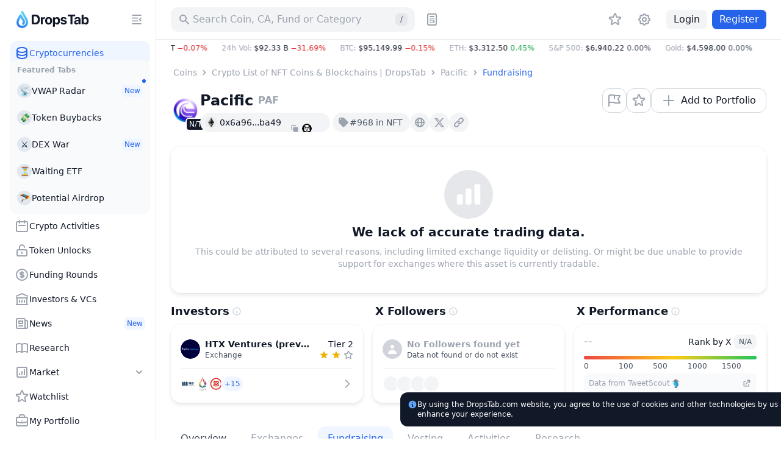

--- FILE ---
content_type: text/html; charset=utf-8
request_url: https://dropstab.com/coins/pacific/fundraising
body_size: 52379
content:
<!DOCTYPE html><html class="" lang="en"><head><meta charSet="utf-8" data-next-head=""/><meta name="viewport" content="initial-scale=1.0, width=device-width, viewport-fit=cover" data-next-head=""/><title data-next-head="">Pacific PAF Fundraising, Investors &amp; Funding Rounds | DropsTab</title><meta name="description" content="Explore Pacific PAF fundraising rounds, key investors, amounts raised, and valuation. Get detailed stats and insights into PAF funding history on DropsTab." data-next-head=""/><link rel="canonical" href="https://dropstab.com/coins/pacific/fundraising" data-next-head=""/><link rel="alternate" hrefLang="x-default" href="https://dropstab.com/coins/pacific/fundraising" data-next-head=""/><link rel="alternate" hrefLang="en" href="https://dropstab.com/coins/pacific/fundraising" data-next-head=""/><link rel="alternate" hrefLang="ru" href="https://dropstab.com/ru/coins/pacific/fundraising" data-next-head=""/><link rel="alternate" hrefLang="bn" href="https://dropstab.com/bn/coins/pacific/fundraising" data-next-head=""/><link rel="alternate" hrefLang="id" href="https://dropstab.com/id/coins/pacific/fundraising" data-next-head=""/><link rel="alternate" hrefLang="pt" href="https://dropstab.com/pt/coins/pacific/fundraising" data-next-head=""/><link rel="alternate" hrefLang="hi" href="https://dropstab.com/hi/coins/pacific/fundraising" data-next-head=""/><link rel="alternate" hrefLang="uk" href="https://dropstab.com/uk/coins/pacific/fundraising" data-next-head=""/><link rel="alternate" hrefLang="th" href="https://dropstab.com/th/coins/pacific/fundraising" data-next-head=""/><link rel="alternate" hrefLang="es" href="https://dropstab.com/es/coins/pacific/fundraising" data-next-head=""/><link rel="alternate" hrefLang="vi" href="https://dropstab.com/vi/coins/pacific/fundraising" data-next-head=""/><link rel="alternate" hrefLang="pl" href="https://dropstab.com/pl/coins/pacific/fundraising" data-next-head=""/><link rel="alternate" hrefLang="fr" href="https://dropstab.com/fr/coins/pacific/fundraising" data-next-head=""/><meta property="og:title" content="Pacific PAF Fundraising, Investors &amp; Funding Rounds | DropsTab" data-next-head=""/><meta property="og:description" content="Explore Pacific PAF fundraising rounds, key investors, amounts raised, and valuation. Get detailed stats and insights into PAF funding history on DropsTab." data-next-head=""/><meta property="og:site_name" content="DropsTab" data-next-head=""/><meta property="og:type" content="website" data-next-head=""/><meta property="og:image" content="https://static.images.dropstab.com/images/pacific.png" data-next-head=""/><meta property="og:image:type" content="image/jpg" data-next-head=""/><meta name="twitter:card" content="summary_large_image" data-next-head=""/><meta property="og:url" content="https://dropstab.com/coins/pacific/fundraising" data-next-head=""/><meta name="color-scheme" content=""/><meta name="ahrefs-site-verification" content="9b51500bb951d50fadfa34b4a815f60f405845966748c18b4cc50fd4cf18b0cd"/><meta name="google-site-verification" content="R5Pha-E_N-KRxZHudoiMFmyw_DwckGiJWCB24pakVMY"/><link rel="preload" as="font" href="/fonts/Inter-roman.var.woff2"/><link rel="preload" as="font" href="/fonts/Inter-italic.var.woff2"/><link rel="icon" href="/favicon.ico" sizes="32x32"/><link rel="icon" href="/images/dropstab-logo-drop-default.svg" type="image/svg+xml"/><link rel="apple-touch-icon" href="/apple-touch-icon.png"/><link rel="manifest" href="/site.webmanifest"/><meta name="msapplication-config" content="/browserconfig.xml"/><link rel="preload" href="/_next/static/css/823c832984fa67ef.css" as="style"/><link rel="preload" href="/_next/static/css/33259fa08b11a6f2.css" as="style"/><link rel="preload" href="/_next/static/css/3c1f51ae3bf0598a.css" as="style"/><script id="analytics-gtm-start">(function(w,d,s,l,i){w[l]=w[l]||[];w[l].push({'gtm.start':
new Date().getTime(),event:'gtm.js'});var f=d.getElementsByTagName(s)[0],
j=d.createElement(s),dl=l!='dataLayer'?'&l='+l:'';j.async=true;j.src=
'https://www.googletagmanager.com/gtm.js?id='+i+dl;f.parentNode.insertBefore(j,f);
})(window,document,'script','dataLayer','GTM-NP72ST3');</script><link rel="stylesheet" href="/_next/static/css/823c832984fa67ef.css" data-n-g=""/><link rel="stylesheet" href="/_next/static/css/33259fa08b11a6f2.css" data-n-p=""/><link rel="stylesheet" href="/_next/static/css/3c1f51ae3bf0598a.css"/><noscript data-n-css=""></noscript><script defer="" noModule="" src="/_next/static/chunks/polyfills-42372ed130431b0a.js"></script><script defer="" src="/_next/static/chunks/62892.69805124a0383945.js"></script><script defer="" src="/_next/static/chunks/54621.76f90b0c2fea507c.js"></script><script defer="" src="/_next/static/chunks/26410.97882b4613ab0b7c.js"></script><script defer="" src="/_next/static/chunks/71846-27daf1f94cc04c16.js"></script><script defer="" src="/_next/static/chunks/97103-2f015868e62ee75c.js"></script><script defer="" src="/_next/static/chunks/70081.b59239196eac2215.js"></script><script defer="" src="/_next/static/chunks/59357.4c1ff54065350a8d.js"></script><script defer="" src="/_next/static/chunks/12266.c27da986842eb928.js"></script><script defer="" src="/_next/static/chunks/75622.37737282163d1153.js"></script><script defer="" src="/_next/static/chunks/37377.0d67a9d9b8fa5ddf.js"></script><script defer="" src="/_next/static/chunks/43314.e70aa93fd9cb80e7.js"></script><script defer="" src="/_next/static/chunks/31194.fa189a67c0eb6b79.js"></script><script defer="" src="/_next/static/chunks/37490.8e221b3219381fd5.js"></script><script defer="" src="/_next/static/chunks/96427.94e15d40d20acc3d.js"></script><script>
    (function() {
      var root = document.documentElement;
      var storageScheme = JSON.parse(localStorage.getItem("DTAB_COLOR_SCHEME"))
        || "system";
      var storageDarkMode = storageScheme === "dark";
      var storageSystemMode = !storageScheme || storageScheme === "system";
      var systemDarkMode = matchMedia("(prefers-color-scheme: dark)").matches;
      if (storageDarkMode || (storageSystemMode && systemDarkMode)) {
        root.classList.add("dark");
        root.style.setProperty("color-scheme", "dark light");
      }
      else {
        root.classList.remove("dark");
        root.style.setProperty("color-scheme", "");
      }
    })();
  </script><script id="initial-script">
    (function() {
      document.addEventListener("DOMContentLoaded", function() {
        var timeout = 2500;
        var scripts = [{"src":"/_next/static/chunks/webpack-5f5ba2180b63dc5e.js","async":false,"defer":true},{"src":"/_next/static/chunks/framework-bee6dd6659880b14.js","async":false,"defer":true},{"src":"/_next/static/chunks/main-a06490bd16ebf0de.js","async":false,"defer":true},{"src":"/_next/static/chunks/pages/_app-1dde316672840f82.js","async":false,"defer":true},{"src":"/_next/static/chunks/0dffeb67-dd1418270c67c509.js","async":false,"defer":true},{"src":"/_next/static/chunks/37b315c1-ae19c22b05a114b4.js","async":false,"defer":true},{"src":"/_next/static/chunks/44487-045255281404c408.js","async":false,"defer":true},{"src":"/_next/static/chunks/68223-9c04002ac32ca188.js","async":false,"defer":true},{"src":"/_next/static/chunks/69375-3687ee25b85b32e7.js","async":false,"defer":true},{"src":"/_next/static/chunks/79086-92ce5eb7451a9d64.js","async":false,"defer":true},{"src":"/_next/static/chunks/76980-931c1ed625fb4ddd.js","async":false,"defer":true},{"src":"/_next/static/chunks/26077-30162ed14e135af7.js","async":false,"defer":true},{"src":"/_next/static/chunks/16749-9f7635534804b0f9.js","async":false,"defer":true},{"src":"/_next/static/chunks/2450-e54da88060577183.js","async":false,"defer":true},{"src":"/_next/static/chunks/6394-154d5ccfdbc9b7cb.js","async":false,"defer":true},{"src":"/_next/static/chunks/85821-f1f0a6daf9a40f0f.js","async":false,"defer":true},{"src":"/_next/static/chunks/67674-7977c9858072058d.js","async":false,"defer":true},{"src":"/_next/static/chunks/20863-d52cc397a329e959.js","async":false,"defer":true},{"src":"/_next/static/chunks/34485-f514e472264aa06c.js","async":false,"defer":true},{"src":"/_next/static/chunks/4242-cf82f1d6e32e0db4.js","async":false,"defer":true},{"src":"/_next/static/chunks/64690-6a1196b7038d9eef.js","async":false,"defer":true},{"src":"/_next/static/chunks/97025-2b183720bf52f284.js","async":false,"defer":true},{"src":"/_next/static/chunks/56993-c1b133a3ff4752d7.js","async":false,"defer":true},{"src":"/_next/static/chunks/5352-616c70dc2993ff0f.js","async":false,"defer":true},{"src":"/_next/static/chunks/51756-14ab8df46c5c4612.js","async":false,"defer":true},{"src":"/_next/static/chunks/45844-f44ee5ad9ab63054.js","async":false,"defer":true},{"src":"/_next/static/chunks/57711-71dec2ac12c41f5c.js","async":false,"defer":true},{"src":"/_next/static/chunks/pages/%5Blocale%5D/coins/%5Bcoin%5D/%5Btab%5D-fea40b5bba8de82f.js","async":false,"defer":true},{"src":"/_next/static/Rm2Vz3b_5SQAvPec4k-dM/_buildManifest.js","async":false,"defer":true},{"src":"/_next/static/Rm2Vz3b_5SQAvPec4k-dM/_ssgManifest.js","async":false,"defer":true}];
        var initialScript = document.getElementById("initial-script");
        scripts.forEach(function(script, index) {
          var isMain = /main/.test(script.src);
          var minimumRemainingTime = isMain
            ? 15
            : 15;
          var el = document.createElement("script");
          el.src = script.src;
          el.defer = script.defer;
          el.async = script.async;
          el.crossorigin = script.crossOrigin;
          el.nonce = script.nonce;
          el.onload = function() {
            if (initialScript) {
              initialScript.parentNode.removeChild(initialScript);
              initialScript = null;
            }
          };
          if ("requestIdleCallback" in window) {
            var deadlineTimestamp = Date.now() + timeout;
            window.requestIdleCallback(function run(deadline) {
              if (
                deadline.timeRemaining() > minimumRemainingTime
                || deadlineTimestamp < Date.now()
                || deadline.didTimeout
              ) {
                document.body.appendChild(el);
                if (index === scripts.length - 1) {
                  window.document.body.classList.remove("no-animation");
                }
              } else {
                window.requestIdleCallback(run, { timeout });
              }
            }, { timeout });
          } else {
            setTimeout(function() {
              document.body.appendChild(el);
              if (index === scripts.length - 1) {
                window.document.body.classList.remove("no-animation");
              }
            }, index * 40)
          }
        })
      })
    })();
  </script></head><body class="no-animation"><noscript><iframe class="invisible hidden" src="https://www.googletagmanager.com/ns.html?id=GTM-NP72ST3" title="Google Tag Manager" height="0" width="0"></iframe></noscript><link rel="preload" as="image" href="/images/dropstab-logo-drop-default.svg" fetchPriority="high"/><div id="__next"><div class="z-app relative"><div class="flex min-h-screen"><div class="hidden lg:block lg:transition-width overflow-hidden lg:will-change-auto border-r border-gray-200 dark:border-zinc-700 dark:bg-zinc-800 bg-white fixed top-0 left-0 bottom-0 z-50 w-[72px] xl:w-[256px]"><div class="overflow-hidden h-full flex flex-col lg:hidden xl:block w-[72px] xl:w-[256px]"><div class="pl-6 pr-4 flex items-center"><a class="action focus-inset flex h-16 items-center rounded-xl" href="/"><div class="flex h-8 items-center space-x-1"><img class="h-8 w-[24px]" src="/images/dropstab-logo-drop-default.svg" alt="DropsTab logo - blue line depicting the shape of a water drop with Christmas decoration" loading="eager" fetchPriority="high" decoding="sync"/><span class="inline-block ml-1 h-8 w-[94px] bg-gray-900 dark:bg-white" style="mask:url(/images/dropstab-logo-text-christmas.svg) 50% 50% no-repeat;-webkit-mask:url(/images/dropstab-logo-text-christmas.svg) 50% 50% no-repeat"></span></div></a><button class="btn btn-flat btn-small  ml-auto hidden xl:flex h-8 w-8 items-center" type="button" tabindex="0"><span class="btn-wrp"><span class="btn-wrp"><span class="inline-block btn-icon bg-current" style="mask:url(/icons/menu-close.svg) 50% 50% no-repeat;-webkit-mask:url(/icons/menu-close.svg) 50% 50% no-repeat"></span></span></span></button></div><div class="flex h-full overflow-x-hidden pl-4 overflow-y-scroll custom-scrollbar custom-scrollbar-without-border custom-scrollbar-on-hover-only pr-2.5"><div class="flex h-full flex-col w-full gap-3 pt-[3px]"><ul class=""><li><a class="group flex gap-2 items-center p-2 w-full rounded-xl text-blue-600 bg-blue-50 dark:text-blue-500 dark:bg-blue-600/25" href="/"><span class="inline-block h-6 w-6 shrink-0 bg-blue-600 dark:bg-blue-500" style="mask:url(/icons/heroicons/outline/database.svg) 50% 50% no-repeat;-webkit-mask:url(/icons/heroicons/outline/database.svg) 50% 50% no-repeat"></span><span class="grow text-left text-sm font-medium truncate">Cryptocurrencies</span></a></li></ul><div class="-mt-2 rounded-xl px-1 pt-2 pb-1 text-left text-gray-400 text-xs font-semibold bg-slate-50 dark:text-zinc-500 dark:bg-zinc-900"><div class="px-2 mb-1">Featured Tabs</div><ul><li><a class="relative overflow-visible px-2 py-2.5 rounded-xl justify-start items-center gap-2 inline-flex w-full btn btn-flat text-gray-900 dark:text-white focus-visible:bg-gray-100 dark:focus-visible:bg-zinc-700" href="/tab/vwap"><span class="w-6 h-6 rounded-full flex items-center justify-center text-sm shrink-0 dark:bg-zinc-700 bg-slate-200">📡</span><span class="text-sm font-medium grow truncate">VWAP Radar</span><span class="inline-flex items-center space-x-1 font-medium bg-blue-50 text-blue-600 dark:bg-blue-600/25 dark:text-blue-500 rounded-md px-1 py-0.5 text-xs">New</span></a></li><li><a class="relative overflow-visible px-2 py-2.5 rounded-xl justify-start items-center gap-2 inline-flex w-full btn btn-flat text-gray-900 dark:text-white focus-visible:bg-gray-100 dark:focus-visible:bg-zinc-700" href="/tab/token-buybacks"><span class="w-6 h-6 rounded-full flex items-center justify-center text-sm shrink-0 dark:bg-zinc-700 bg-slate-200">💸</span><span class="text-sm font-medium grow truncate">Token Buybacks</span></a></li><li><a class="relative overflow-visible px-2 py-2.5 rounded-xl justify-start items-center gap-2 inline-flex w-full btn btn-flat text-gray-900 dark:text-white focus-visible:bg-gray-100 dark:focus-visible:bg-zinc-700" href="/tab/perp"><span class="w-6 h-6 rounded-full flex items-center justify-center text-sm shrink-0 dark:bg-zinc-700 bg-slate-200">⚔️</span><span class="text-sm font-medium grow truncate">DEX War</span><span class="inline-flex items-center space-x-1 font-medium bg-blue-50 text-blue-600 dark:bg-blue-600/25 dark:text-blue-500 rounded-md px-1 py-0.5 text-xs">New</span></a></li><li><a class="relative overflow-visible px-2 py-2.5 rounded-xl justify-start items-center gap-2 inline-flex w-full btn btn-flat text-gray-900 dark:text-white focus-visible:bg-gray-100 dark:focus-visible:bg-zinc-700" href="/tab/pending-etf"><span class="w-6 h-6 rounded-full flex items-center justify-center text-sm shrink-0 dark:bg-zinc-700 bg-slate-200">⏳</span><span class="text-sm font-medium grow truncate">Waiting ETF</span></a></li><li><a class="relative overflow-visible px-2 py-2.5 rounded-xl justify-start items-center gap-2 inline-flex w-full btn btn-flat text-gray-900 dark:text-white focus-visible:bg-gray-100 dark:focus-visible:bg-zinc-700" href="/tab/airdrops"><span class="w-6 h-6 rounded-full flex items-center justify-center text-sm shrink-0 dark:bg-zinc-700 bg-slate-200">🪂</span><span class="text-sm font-medium grow truncate">Potential Airdrop</span></a></li></ul></div><ul class=""><li><a class="group flex gap-2 items-center p-2 w-full rounded-xl btn btn-flat focus-visible:bg-gray-100 dark:focus-visible:bg-zinc-700" href="/activities"><span class="inline-block h-6 w-6 shrink-0 bg-gray-400 dark:bg-zinc-500" style="mask:url(/icons/heroicons/outline/calendar.svg) 50% 50% no-repeat;-webkit-mask:url(/icons/heroicons/outline/calendar.svg) 50% 50% no-repeat"></span><span class="grow text-left text-sm font-medium truncate">Crypto Activities</span></a></li><li><a class="group flex gap-2 items-center p-2 w-full rounded-xl btn btn-flat focus-visible:bg-gray-100 dark:focus-visible:bg-zinc-700" href="/vesting"><span class="inline-block h-6 w-6 shrink-0 bg-gray-400 dark:bg-zinc-500" style="mask:url(/icons/heroicons/outline/lock-open.svg) 50% 50% no-repeat;-webkit-mask:url(/icons/heroicons/outline/lock-open.svg) 50% 50% no-repeat"></span><span class="grow text-left text-sm font-medium truncate">Token Unlocks</span></a></li><li><a class="group flex gap-2 items-center p-2 w-full rounded-xl btn btn-flat focus-visible:bg-gray-100 dark:focus-visible:bg-zinc-700" href="/latest-fundraising-rounds"><span class="inline-block h-6 w-6 shrink-0 bg-gray-400 dark:bg-zinc-500" style="mask:url(/icons/heroicons/outline/currency-dollar.svg) 50% 50% no-repeat;-webkit-mask:url(/icons/heroicons/outline/currency-dollar.svg) 50% 50% no-repeat"></span><span class="grow text-left text-sm font-medium truncate">Funding Rounds</span></a></li><li><a class="group flex gap-2 items-center p-2 w-full rounded-xl btn btn-flat focus-visible:bg-gray-100 dark:focus-visible:bg-zinc-700" href="/investors"><span class="inline-block h-6 w-6 shrink-0 bg-gray-400 dark:bg-zinc-500" style="mask:url(/icons/heroicons/outline/library.svg) 50% 50% no-repeat;-webkit-mask:url(/icons/heroicons/outline/library.svg) 50% 50% no-repeat"></span><span class="grow text-left text-sm font-medium truncate">Investors &amp; VCs</span></a></li></ul><ul class=""><li><a class="group flex gap-2 items-center p-2 w-full rounded-xl btn btn-flat focus-visible:bg-gray-100 dark:focus-visible:bg-zinc-700" href="/news"><span class="inline-block h-6 w-6 shrink-0 bg-gray-400 dark:bg-zinc-500" style="mask:url(/icons/heroicons/outline/newspaper.svg) 50% 50% no-repeat;-webkit-mask:url(/icons/heroicons/outline/newspaper.svg) 50% 50% no-repeat"></span><span class="grow text-left text-sm font-medium truncate">News</span><span class="inline-flex items-center space-x-1 font-medium bg-blue-50 text-blue-600 dark:bg-blue-600/25 dark:text-blue-500 rounded-md px-1 py-0.5 text-xs shrink-0">New</span></a></li><li><a class="group flex gap-2 items-center p-2 w-full rounded-xl btn btn-flat focus-visible:bg-gray-100 dark:focus-visible:bg-zinc-700" href="/research"><span class="inline-block h-6 w-6 shrink-0 bg-gray-400 dark:bg-zinc-500" style="mask:url(/icons/heroicons/outline/book-open.svg) 50% 50% no-repeat;-webkit-mask:url(/icons/heroicons/outline/book-open.svg) 50% 50% no-repeat"></span><span class="grow text-left text-sm font-medium truncate">Research</span></a></li><li class=""><button class="group flex gap-2 items-center p-2 w-full rounded-xl focus-inset btn btn-flat focus-visible:bg-gray-100 dark:focus-visible:bg-zinc-700" type="button"><span class="inline-block h-6 w-6 bg-gray-400 dark:bg-zinc-500" style="mask:url(/icons/heroicons/outline/chart-square-bar.svg) 50% 50% no-repeat;-webkit-mask:url(/icons/heroicons/outline/chart-square-bar.svg) 50% 50% no-repeat"></span><span class="grow text-left text-sm font-medium">Market</span><span class="inline-block h-5 w-5 transition-transform will-change-transform bg-gray-400 dark:bg-zinc-500" style="mask:url(/icons/heroicons/solid/chevron-down.svg) 50% 50% no-repeat;-webkit-mask:url(/icons/heroicons/solid/chevron-down.svg) 50% 50% no-repeat"></span></button><ul class="pl-8 py-1 pr-1 hidden"><li><a class="text-sm font-medium px-2 py-2.5 rounded-xl block btn btn-flat focus-visible:bg-gray-100 dark:focus-visible:bg-zinc-700" href="/categories">Categories</a></li><li><a class="text-sm font-medium px-2 py-2.5 rounded-xl block btn btn-flat focus-visible:bg-gray-100 dark:focus-visible:bg-zinc-700" href="/top-performance">Top Gainers/Losers</a></li><li><a class="text-sm font-medium px-2 py-2.5 rounded-xl block btn btn-flat focus-visible:bg-gray-100 dark:focus-visible:bg-zinc-700" href="/accumulation-phase">Accumulation Phase</a></li><li><a class="text-sm font-medium px-2 py-2.5 rounded-xl block btn btn-flat focus-visible:bg-gray-100 dark:focus-visible:bg-zinc-700" href="/price-bounce-and-dip">Bounce And Dip</a></li><li><a class="text-sm font-medium px-2 py-2.5 rounded-xl block btn btn-flat focus-visible:bg-gray-100 dark:focus-visible:bg-zinc-700" href="/recently-added">Recently Added</a></li></ul></li></ul><ul class=""><li><a class="group flex gap-2 items-center p-2 w-full rounded-xl btn btn-flat focus-visible:bg-gray-100 dark:focus-visible:bg-zinc-700" href="/watchlist"><span class="inline-block h-6 w-6 shrink-0 bg-gray-400 dark:bg-zinc-500" style="mask:url(/icons/heroicons/outline/star.svg) 50% 50% no-repeat;-webkit-mask:url(/icons/heroicons/outline/star.svg) 50% 50% no-repeat"></span><span class="grow text-left text-sm font-medium truncate">Watchlist</span></a></li><li><a class="group flex gap-2 items-center p-2 w-full rounded-xl btn btn-flat focus-visible:bg-gray-100 dark:focus-visible:bg-zinc-700" href="/portfolio"><span class="inline-block h-6 w-6 shrink-0 bg-gray-400 dark:bg-zinc-500" style="mask:url(/icons/heroicons/outline/briefcase.svg) 50% 50% no-repeat;-webkit-mask:url(/icons/heroicons/outline/briefcase.svg) 50% 50% no-repeat"></span><span class="grow text-left text-sm font-medium truncate">My Portfolio</span></a></li><li><a class="group flex gap-2 items-center p-2 w-full rounded-xl btn btn-flat focus-visible:bg-gray-100 dark:focus-visible:bg-zinc-700" href="/portfolio/discover?order=trending"><span class="inline-block h-6 w-6 shrink-0 bg-gray-400 dark:bg-zinc-500" style="mask:url(/icons/heroicons/outline/globe-alt.svg) 50% 50% no-repeat;-webkit-mask:url(/icons/heroicons/outline/globe-alt.svg) 50% 50% no-repeat"></span><span class="grow text-left text-sm font-medium truncate">Public Portfolios</span></a></li></ul><a class="mt-auto styles_gradient__7WONl group flex items-center justify-between rounded-xl p-2 text-sm font-bold dark:text-white" href="/products/commercial-api">💧 DropsTab API<span class="px-1 py-0.5 rounded-md text-xs font-medium text-blue-600 dark:text-blue-500 bg-blue-50 dark:bg-blue-950">New</span></a><button id="dtab-b-sidebar-1" type="button" class="flex flex-col text-left p-2 rounded-xl gap-1 bg-slate-100 dark:bg-zinc-900 w-full"><span class="font-bold text-sm truncate">Advertising on DropsTab</span><span class="text-xs  text-gray-600 dark:text-zinc-300">Promote your cryptocurrency project on our website.</span></button><div class="pb-4 grid gap-2 grid-cols-1"><a class="hover:bg-gradient-to-l hover:from-blue-200 hover:to-blue-50 hover:text-gray-900 dark:hover:text-gray-900 flex items-center justify-center rounded-full px-3 py-1.5 text-center text-sm font-medium text-gray-900 dark:text-white bg-gray-100 dark:bg-zinc-700" href="/products/mobile-app">Get Mobile App<span class="inline-block group-hover:bg-gray-900 w-5 h-5 bg-gray-400 ml-1 dark:bg-zinc-500" style="mask:url(/icons/brands/apple-icon.svg) 50% 50% no-repeat;-webkit-mask:url(/icons/brands/apple-icon.svg) 50% 50% no-repeat"></span><span class="inline-block group-hover:bg-gray-900 w-5 h-5 bg-gray-400 ml-1 dark:bg-zinc-500" style="mask:url(/icons/brands/google-play-solid.svg) 50% 50% no-repeat;-webkit-mask:url(/icons/brands/google-play-solid.svg) 50% 50% no-repeat"></span></a><a class="hover:text-white hover:bg-gradient-to-r from-gray-800 to-[#7e73eb] flex items-center justify-center rounded-full px-3 py-1.5 text-center text-sm font-medium text-gray-900 dark:text-white bg-gray-100 dark:bg-zinc-700" href="/products/drops-bot">Try Drops Bot<span class="inline-block group-hover:bg-white w-5 h-5 bg-gray-400 ml-1 dark:bg-zinc-500" style="mask:url(/icons/brands/etherdrops-solid.svg) 50% 50% no-repeat;-webkit-mask:url(/icons/brands/etherdrops-solid.svg) 50% 50% no-repeat"></span></a></div></div></div></div></div><div class="lg:ml-auto w-full flex flex-col lg:w-[calc(100%-72px)] xl:w-[calc(100%-256px)]"><header class="z-app-header relative sticky top-0 bg-white dark:bg-zinc-800"><div class="border-b border-gray-200 dark:border-zinc-700 "><div class="container flex items-center py-3"><a class="shrink-0 rounded-xl mr-6 lg:hidden" href="/"><div class="flex h-8 items-center space-x-1"><img class="h-8 w-[24px]" src="/images/dropstab-logo-drop-default.svg" alt="DropsTab logo - blue line depicting the shape of a water drop with Christmas decoration" loading="eager" fetchPriority="high" decoding="sync"/></div></a><div class="w-full min-w-0 grow lg:flex lg:min-w-auto lg:shrink-0 lg:grow-0 lg:justify-end"><div class="relative h-10 text-sm font-medium lg:w-[400px] z-10"><div class="w-full lg:absolute lg:left-0 lg:top-0"><button class="action h-10 w-full !cursor-text rounded-xl bg-gray-100 px-3 text-base text-gray-400 dark:bg-zinc-700 dark:text-zinc-500" type="button" aria-label="Search for Asset, ICO"><span class="pointer-events-none flex items-center justify-start"><span class="inline-block mr-1 block h-5 w-5 shrink-0 bg-current" style="mask:url(/icons/heroicons/solid/search.svg) 50% 50% no-repeat;-webkit-mask:url(/icons/heroicons/solid/search.svg) 50% 50% no-repeat"></span><span class="truncate">Search Coin, CA, Fund or Category</span><span class="ml-auto hidden h-5 w-5 items-center justify-center rounded-md bg-gray-200 text-xs text-gray-600 dark:bg-zinc-800 dark:text-zinc-300 lg:flex">/</span></span></button></div></div><button class="btn btn-flat btn-medium hidden lg:block ml-2 h-10 w-10 flex items-center" type="button" tabindex="0"><span class="btn-wrp"><span class="btn-wrp"><span class="inline-block btn-icon bg-current" style="mask:url(/icons/heroicons/outline/calculator.svg) 50% 50% no-repeat;-webkit-mask:url(/icons/heroicons/outline/calculator.svg) 50% 50% no-repeat"></span></span></span></button><div class="hidden items-center lg:flex ml-auto"><nav class="w-9 min-w-0 shrink-0 mr-2 lg:w-auto lg:shrink lg:grow"><span class="relative z-0 block bg-color-white-dark-zinc-800"><span class="overflow-scrolling-touch block w-auto overflow-x-auto hide-scrollbar styles_wrapper__Hbvyd" data-left="hidden" data-right="hidden"><ul class="flex"><li class="ml-auto hidden shrink-0 lg:block"><a class="action group styles_item__Y2oVL" href="/watchlist"><span class="styles_inner__NRTB2 group-hover:bg-gray-100 dark:group-hover:bg-zinc-700 group-active:bg-gray-200 dark:group-active:bg-zinc-600 group-focus-visible:bg-gray-100 dark:group-focus-visible:bg-zinc-700"><span class="btn-wrp"><span class="inline-block block h-6 w-6 shrink-0 bg-current transition-colors text-gray-400 dark:text-zinc-500" style="mask:url(/icons/heroicons/outline/star.svg) 50% 50% no-repeat;-webkit-mask:url(/icons/heroicons/outline/star.svg) 50% 50% no-repeat"></span></span></span></a></li></ul></span><span class="pointer-events-none absolute -left-[1px] top-0 w-8 h-full styles_left__HttH4"></span><span class="pointer-events-none absolute -right-[1px] top-0 h-full w-8 h-full styles_right__qTHgy"></span></span></nav><div class="skeleton h-8 w-8 rounded-full"></div></div></div><button class="btn h-10 w-10 ml-2 shrink-0 sm:ml-4 lg:hidden" type="button"><span class="btn-wrp"><span class="inline-block h-6 w-6 bg-gray-400 dark:bg-zinc-500" style="mask:url(/icons/heroicons/outline/menu.svg) 50% 50% no-repeat;-webkit-mask:url(/icons/heroicons/outline/menu.svg) 50% 50% no-repeat"></span></span></button></div></div></header><div class="container justify-between w-full dark:bg-zinc-900"><div class="mr-auto min-w-0"><div class="cursor-default whitespace-nowrap text-xs font-medium overflow-hidden styles_marketPulse__1ATIz flex justify-start w-full" role="button" tabindex="-1"><div class="flex h-7 items-center"><span class="flex items-center shrink-0 pr-6"><span class="text-gray-400 dark:text-zinc-400">M. Cap<!-- -->: </span><span class="flex h-5 items-center" aria-hidden="false"><span class="uppercase">$3.24 T<!-- --> </span><span class="truncate block text-red-600 dark:text-red-500">−0.07%</span></span></span><span class="flex items-center shrink-0 pr-6"><span class="text-gray-400 dark:text-zinc-400">24h Vol<!-- -->: </span><span class="flex h-5 items-center" aria-hidden="false"><span class="uppercase">$92.33 B<!-- --> </span><span class="truncate block text-red-600 dark:text-red-500">−31.69%</span></span></span><span class="flex items-center shrink-0 pr-6"><span class="text-gray-400 dark:text-zinc-400">BTC<!-- -->: </span><span class="flex h-5 items-center" aria-hidden="false"><span class="uppercase">$95,149.99<!-- --> </span><span class="truncate block text-red-600 dark:text-red-500">−0.15%</span></span></span><span class="flex items-center shrink-0 pr-6"><span class="text-gray-400 dark:text-zinc-400">ETH<!-- -->: </span><span class="flex h-5 items-center" aria-hidden="false"><span class="uppercase">$3,312.50<!-- --> </span><span class="truncate block text-green-600 dark:text-green-500">0.45%</span></span></span><span class="flex items-center shrink-0 pr-6"><span class="text-gray-400 dark:text-zinc-400">S&amp;P 500<!-- -->: </span><span class="flex h-5 items-center" aria-hidden="false"><span class="uppercase">$6,940.22<!-- --> </span><span class="truncate block text-gray-600 dark:text-zinc-300">0.00%</span></span></span><span class="flex items-center shrink-0 pr-6"><span class="text-gray-400 dark:text-zinc-400">Gold<!-- -->: </span><span class="flex h-5 items-center" aria-hidden="false"><span class="uppercase">$4,598.00<!-- --> </span><span class="truncate block text-gray-600 dark:text-zinc-300">0.00%</span></span></span><span class="flex items-center shrink-0 pr-6"><span class="text-gray-400 dark:text-zinc-400">BTC Dominance<!-- -->: </span><span class="flex h-5 items-center" aria-hidden="false">58.54%</span></span><div class="shrink-0 pr-6"><button class="action h-7 block rounded-lg" type="button" aria-expanded="false" aria-controls="global-gas-info-drop-:R4a5kb6:"><span class="flex items-center pointer-events-none"><span class="text-gray-400 dark:text-zinc-400">ETH Gas<!-- -->: </span><span class="flex h-5 items-center" aria-hidden="false"><span>0.099<!-- --> Gwei</span><span class="inline-block h-4 w-4 shrink-0 bg-current transition-transform" style="mask:url(/icons/heroicons/outline/chevron-down.svg) 50% 50% no-repeat;-webkit-mask:url(/icons/heroicons/outline/chevron-down.svg) 50% 50% no-repeat"></span></span></span></button></div></div></div></div></div><main class="lg:mb-0 mb-4 z-app-main relative flex w-full grow flex-col"><div class="container flex w-full grow flex-col"><div class="my-4 lg:flex lg:justify-between lg:items-center"><script type="application/ld+json">{"@context":"https://schema.org","@type":"BreadcrumbList","itemListElement":[{"@type":"ListItem","position":1,"item":{"@id":"https://dropstab.com/","name":"Coins"}},{"@type":"ListItem","position":2,"item":{"@id":"https://dropstab.com/categories/nft","name":"Crypto List of NFT Coins & Blockchains | DropsTab"}},{"@type":"ListItem","position":3,"item":{"@id":"https://dropstab.com/coins/pacific","name":"Pacific"}},{"@type":"ListItem","position":4,"item":{"@id":"https://dropstab.com/coins/pacific/fundraising","name":"Fundraising"}}]}</script><nav class="" aria-label="Breadcrumb."><span class="relative z-0 block"><span class="overflow-scrolling-touch block w-auto overflow-x-auto hide-scrollbar styles_wrapper__Hbvyd" data-left="hidden" data-right="hidden"><ol class="flex whitespace-nowrap leading-5"><li class="flex items-center"><a class="truncate box-content rounded px-1 text-sm font-medium ring-inset ring-blue-300 hover:text-blue-500 focus-visible:text-blue-500 focus-visible:ring active:text-blue-700 dark:ring-blue-300 dark:hover:text-blue-400 dark:focus-visible:text-blue-400 dark:active:text-blue-600 text-gray-400 dark:text-zinc-500" href="/">Coins</a><span class="inline-block h-4 w-4 shrink-0 bg-gray-400 dark:bg-zinc-500" style="mask:url(/icons/heroicons/solid/chevron-right.svg) 50% 50% no-repeat;-webkit-mask:url(/icons/heroicons/solid/chevron-right.svg) 50% 50% no-repeat"></span></li><li class="flex items-center"><a class="truncate box-content rounded px-1 text-sm font-medium ring-inset ring-blue-300 hover:text-blue-500 focus-visible:text-blue-500 focus-visible:ring active:text-blue-700 dark:ring-blue-300 dark:hover:text-blue-400 dark:focus-visible:text-blue-400 dark:active:text-blue-600 text-gray-400 dark:text-zinc-500" href="/categories/nft">Crypto List of NFT Coins &amp; Blockchains | DropsTab</a><span class="inline-block h-4 w-4 shrink-0 bg-gray-400 dark:bg-zinc-500" style="mask:url(/icons/heroicons/solid/chevron-right.svg) 50% 50% no-repeat;-webkit-mask:url(/icons/heroicons/solid/chevron-right.svg) 50% 50% no-repeat"></span></li><li class="flex items-center"><a class="truncate box-content rounded px-1 text-sm font-medium ring-inset ring-blue-300 hover:text-blue-500 focus-visible:text-blue-500 focus-visible:ring active:text-blue-700 dark:ring-blue-300 dark:hover:text-blue-400 dark:focus-visible:text-blue-400 dark:active:text-blue-600 text-gray-400 dark:text-zinc-500" href="/coins/pacific">Pacific</a><span class="inline-block h-4 w-4 shrink-0 bg-gray-400 dark:bg-zinc-500" style="mask:url(/icons/heroicons/solid/chevron-right.svg) 50% 50% no-repeat;-webkit-mask:url(/icons/heroicons/solid/chevron-right.svg) 50% 50% no-repeat"></span></li><li class="flex items-center"><a class="truncate box-content rounded px-1 text-sm font-medium ring-inset ring-blue-300 hover:text-blue-500 focus-visible:text-blue-500 focus-visible:ring active:text-blue-700 dark:ring-blue-300 dark:hover:text-blue-400 dark:focus-visible:text-blue-400 dark:active:text-blue-600 text-blue-600 dark:text-blue-500" aria-current="page" href="/coins/pacific/fundraising">Fundraising</a></li></ol></span><span class="pointer-events-none absolute -left-[1px] top-0 w-8 h-full styles_left__HttH4"></span><span class="pointer-events-none absolute -right-[1px] top-0 h-full w-8 h-full styles_right__qTHgy"></span></span></nav></div><article><section class=""><div class="w-full"><div><div class="mb-4 min-h-24 xs:min-h-[76px] md:min-h-[80px]"><div class="flex items-center gap-x-2 min-w-0"><div class="relative"><span class="relative z-0 block overflow-hidden shrink-0" style="width:48px;height:48px"><span class="block h-full w-full cursor-wait bg-gray-100 dark:bg-zinc-700 rounded-full border-white dark:border-zinc-800" aria-hidden="true"></span></span><div class="absolute -bottom-2.5 left-1/2 -translate-x-1/2 cursor-default"><ul class="flex items-center text-sm font-medium md:gap-x-1"><li class="shrink-0"><span class="inline-flex items-center space-x-1 font-medium bg-gray-900 text-white dark:bg-zinc-600 rounded-md px-1 py-0.5 text-xs !rounded-md !py-[1px] border-2 border-white dark:border-zinc-900">N/T</span></li></ul></div></div><div class="flex flex-wrap justify-between items-center gap-1 w-full min-w-0 truncate"><div class="flex w-full justify-between gap-x-2"><h1 class="flex flex-wrap items-center min-w-0"><span class="truncate min-w-0 text-xl font-bold xs:text-2xl">Pacific<!-- --> </span><span class="block truncate font-semibold uppercase text-gray-400 dark:text-zinc-500">PAF</span></h1><div class="block md:hidden"><div class="" role="none"><button class="action block group h-8 w-full rounded-lg px-2 transition-colors text-gray-900 hover:bg-gray-100 active:bg-blue-100 active:text-blue-600 dark:text-white dark:hover:bg-zinc-700 dark:active:bg-blue-600/50 dark:active:text-blue-500 btn btn-secondary btn-medium rounded-xl min-h-10 !w-10" id="menu-trigger-coin-actions" type="button" tabindex="0" aria-haspopup="true" aria-expanded="false" aria-label="Open menu"><span class="action-wrp"><span class="inline-block h-6 w-6 stroke-current group-active:bg-blue-600 transition-colors dark:group-active:bg-blue-300 bg-gray-400 dark:bg-zinc-500" style="mask:url(/icons/heroicons/outline/dots-horizontal.svg) 50% 50% no-repeat;-webkit-mask:url(/icons/heroicons/outline/dots-horizontal.svg) 50% 50% no-repeat"></span></span></button></div></div><div class="md:flex hidden flex-col items-end gap-y-2"><ul class="shrink-0 items-center justify-end gap-x-2 flex"><li><button class="btn btn-secondary btn-medium h-10 w-10" type="button" tabindex="0" aria-describedby="coin-actions-report-issue"><span class="btn-wrp"><span class="action-wrp items-center gap-x-1"><span class="inline-block shrink-0 h-6 w-6 bg-gray-400 dark:bg-zinc-400/50" style="mask:url(/icons/heroicons/outline/flag.svg) 50% 50% no-repeat;-webkit-mask:url(/icons/heroicons/outline/flag.svg) 50% 50% no-repeat"></span></span></span></button></li><li><button class="btn btn-secondary btn-medium h-10 w-10" type="button" tabindex="0" aria-describedby="coin-actions-watchlist"><span class="btn-wrp"><span class="action-wrp"><span class="inline-block shrink-0 h-6 w-6 bg-gray-400 dark:bg-zinc-400/50" style="mask:url(/icons/heroicons/outline/star.svg) 50% 50% no-repeat;-webkit-mask:url(/icons/heroicons/outline/star.svg) 50% 50% no-repeat"></span></span></span></button></li><li><button class="btn btn-secondary btn-medium h-10" type="button" tabindex="0" aria-describedby="coin-actions-transaction"><span class="btn-wrp"><span class="action-wrp space-x-0.5 truncate"><span class="inline-block h-6 w-6 shrink-0 bg-gray-400 mr-2 dark:bg-zinc-400/50" style="mask:url(/icons/heroicons/outline/plus.svg) 50% 50% no-repeat;-webkit-mask:url(/icons/heroicons/outline/plus.svg) 50% 50% no-repeat"></span>Add to Portfolio</span></span></button></li></ul></div></div><ul class="flex flex-wrap gap-2 w-full hidden xs:flex flex-wrap gap-y-2"><li class="rounded-md h-8 w-20 skeleton"></li><li class="rounded-full h-8 w-40 skeleton"></li><li class="rounded-full h-8 w-8 skeleton lg:block hidden"></li><li class="rounded-full h-8 w-8 skeleton lg:block hidden"></li><li class="rounded-full h-8 w-8 skeleton lg:block hidden"></li></ul></div></div><ul class="flex flex-wrap gap-2 flex flex-wrap gap-y-2 xs:hidden mt-4 xs:mt-0"><li class="rounded-md h-8 w-20 skeleton"></li><li class="rounded-full h-8 w-40 skeleton"></li><li class="rounded-full h-8 w-8 skeleton lg:block hidden"></li><li class="rounded-full h-8 w-8 skeleton lg:block hidden"></li><li class="rounded-full h-8 w-8 skeleton lg:block hidden"></li></ul></div><div class="flex gap-4 lg:flex-row flex-col"><section class="grow rounded-2xl flex flex-col p-4 shadow-md dark:bg-zinc-800 justify-center"><div class="py-8 space-y-1.5 sm:space-y-2 lg:py-[22px] 2xl:py-8"><div class="w-20 h-20 bg-gray-200 rounded-full flex items-center justify-center ml-auto mr-auto dark:bg-zinc-700"><span class="inline-block h-12 w-12 bg-white dark:bg-zinc-800" style="mask:url(/icons/heroicons/solid/chart-bar.svg) 50% 50% no-repeat;-webkit-mask:url(/icons/heroicons/solid/chart-bar.svg) 50% 50% no-repeat"></span></div><h3 class="text-center text-xl font-bold">We lack of accurate trading data.</h3><p class="text-center text-sm text-gray-400 dark:text-zinc-500">This could be attributed to several reasons, including limited exchange liquidity or delisting. Or might be due unable to provide support for exchanges where this asset is currently tradable.</p></div></section></div><section class="grid grid-cols-1 grid-rows-[auto,auto] gap-4 lg:grid-cols-3 lg:grid-rows-1 mt-4"><div class="min-w-0"><h3 class="flex items-center text-lg font-bold">Investors<span class="styles_info__y_Ghz ml-1 shrink-0" tabindex="0" aria-hidden="true"></span></h3><button class="btn group w-full rounded-2xl p-4 pb-3.5 shadow-md dark:bg-zinc-800 group mt-2 h-32" type="button" tabindex="0"><div class="flex h-10 w-full flex-nowrap items-center justify-between"><span class="mr-2 flex h-full min-w-0 items-center truncate"><span class="relative shrink-0"><span class="block overflow-hidden rounded-full bg-gray-100 dark:bg-zinc-700 h-8 w-8 shrink-0"></span></span><span class="ml-2 grid truncate"><span class="flex min-w-0 items-center"><span class="mr-1 truncate text-sm font-semibold">HTX Ventures (previously Huobi Ventures)</span></span><span class="block truncate text-left text-xs font-medium text-gray-600 dark:text-zinc-300">Exchange</span></span></span><span class="flex shrink-0 flex-col items-end gap-1 text-sm font-medium">Tier 2<span class="flex items-center space-x-1" aria-label="2"><span class="inline-block h-4 w-4 bg-yellow-500 dark:bg-yellow-400" style="mask:url(/icons/heroicons/solid/star.svg) 50% 50% no-repeat;-webkit-mask:url(/icons/heroicons/solid/star.svg) 50% 50% no-repeat"></span><span class="inline-block h-4 w-4 bg-yellow-500 dark:bg-yellow-400" style="mask:url(/icons/heroicons/solid/star.svg) 50% 50% no-repeat;-webkit-mask:url(/icons/heroicons/solid/star.svg) 50% 50% no-repeat"></span><span class="inline-block h-4 w-4 bg-gray-400 dark:bg-zinc-500" style="mask:url(/icons/heroicons/outline/star.svg) 50% 50% no-repeat;-webkit-mask:url(/icons/heroicons/outline/star.svg) 50% 50% no-repeat"></span></span></span></div><hr class="h-px border-0 bg-gray-200 dark:bg-zinc-700 mb-2.5 mt-3"/><div class="flex items-center justify-between"><span class="flex"><span class="relative -mr-1.5 last:mr-0 hover:!z-20"><span tabindex="0" aria-describedby="coin-persons-of-interest-avatar-NGC Ventures" style="z-index:1" class="block overflow-hidden rounded-full bg-gray-100 dark:bg-zinc-700 relative h-7 w-7 border-2 border-white dark:border-zinc-800"></span></span><span class="relative -mr-1.5 last:mr-0 hover:!z-20"><span tabindex="0" aria-describedby="coin-persons-of-interest-avatar-Waterdrip Capital" style="z-index:1" class="block overflow-hidden rounded-full bg-gray-100 dark:bg-zinc-700 relative h-7 w-7 border-2 border-white dark:border-zinc-800"></span></span><span class="relative -mr-1.5 last:mr-0 hover:!z-20"><span tabindex="0" aria-describedby="coin-persons-of-interest-avatar-ZB.COM" style="z-index:1" class="block overflow-hidden rounded-full bg-gray-100 dark:bg-zinc-700 relative h-7 w-7 border-2 border-white dark:border-zinc-800"></span></span><span class="pointer-events-auto relative z-[1] block h-7 min-w-6 rounded-2xl border-2 border-solid border-white text-xs dark:border-zinc-800 dark:bg-zinc-800" role="button" tabindex="0"><span class="flex h-full items-center justify-center rounded-2xl bg-blue-50 px-1 text-blue-600 hover:bg-blue-100 focus-visible:bg-blue-100 active:bg-blue-200 dark:bg-blue-600/25 dark:text-blue-500 dark:hover:bg-blue-600/50 dark:focus-visible:bg-blue-600/50 dark:active:bg-blue-600/75">+15</span></span></span><span class="inline-block h-5 w-5 shrink-0 bg-gray-400 transition-transform will-change-transform dark:bg-zinc-500" style="mask:url(/icons/heroicons/outline/chevron-right.svg) 50% 50% no-repeat;-webkit-mask:url(/icons/heroicons/outline/chevron-right.svg) 50% 50% no-repeat"></span></div></button></div><div class="min-w-0"><h3 class="flex items-center text-lg font-bold"><span class="ml-1">X Followers</span><span class="styles_info__y_Ghz ml-1 shrink-0" tabindex="0" aria-hidden="true"></span></h3><button class="btn group w-full rounded-2xl p-4 pb-3.5 shadow-md dark:bg-zinc-800 cursor-default mt-2 h-32" type="button" tabindex="-1"><div class="flex h-10 w-full flex-nowrap items-center justify-between"><span class="flex h-full min-w-0 items-center truncate"><span class="flex h-8 w-8 shrink-0 items-center justify-center rounded-full bg-gray-300 dark:bg-zinc-500/50"><span class="inline-block h-5 w-5 bg-white" style="mask:url(/icons/heroicons/solid/user.svg) 50% 50% no-repeat;-webkit-mask:url(/icons/heroicons/solid/user.svg) 50% 50% no-repeat"></span></span><span class="ml-2 truncate"><span class="flex min-w-0 items-center"><span class="mr-1 truncate text-sm font-semibold text-gray-400 dark:text-zinc-500">No Followers found yet</span></span><span class="block truncate text-left text-xs font-medium text-gray-600 dark:text-zinc-300">Data not found or do not exist</span></span></span></div><hr class="h-px border-0 bg-gray-200 dark:bg-zinc-700 mb-2.5 mt-3"/><div class="flex items-center justify-between"><div class="flex items-center justify-between"><div class="relative -mr-1.5 box-content flex h-6 w-6 shrink-0 items-center justify-center rounded-full border-2 border-white bg-gray-100 last:mr-0 dark:border-zinc-800 dark:bg-zinc-900"></div><div class="relative -mr-1.5 box-content flex h-6 w-6 shrink-0 items-center justify-center rounded-full border-2 border-white bg-gray-100 last:mr-0 dark:border-zinc-800 dark:bg-zinc-900"></div><div class="relative -mr-1.5 box-content flex h-6 w-6 shrink-0 items-center justify-center rounded-full border-2 border-white bg-gray-100 last:mr-0 dark:border-zinc-800 dark:bg-zinc-900"></div><div class="relative -mr-1.5 box-content flex h-6 w-6 shrink-0 items-center justify-center rounded-full border-2 border-white bg-gray-100 last:mr-0 dark:border-zinc-800 dark:bg-zinc-900"></div></div></div></button></div><div class="min-w-0"><h3 class="flex items-center text-lg font-bold"><span class="ml-1">X Performance</span><span class="styles_info__y_Ghz ml-1 shrink-0" tabindex="0" aria-hidden="true"></span></h3><a id="dtab-b-coin-card-twitter-performance" class="btn group mt-2 w-full cursor-pointer rounded-2xl p-4 shadow-md dark:bg-zinc-800 link-disabled h-32" href="https://app.tweetscout.io/search?q=https://twitter.com/Pacific_NFT" tabindex="-1" rel="noopener noreferrer" target="_blank"><span class="flex items-center justify-between"><span class="flex gap-x-1 items-center mr-2"><span class="text-md shrink-0 font-bold sm:text-right">--</span></span><span class="flex items-center justify-start gap-x-1 truncate text-sm font-medium text-gray-900 dark:text-white"><span class="truncate">Rank by X<!-- --> </span><span class="flex items-center gap-x-1 rounded-lg bg-gray-100 px-2 py-1 text-xs font-medium text-gray-600 dark:bg-zinc-600/50 dark:text-zinc-300">N/A</span></span></span><span class="block mt-2"><span class="relative block py-[3px]"><span class="top-[3px] block h-1.5 w-full rounded" style="background-image:linear-gradient(to right, #EF4444 0%, #FACC15 52.6%, #22C55E 100%)"></span><span class="absolute top-1/2 block h-2.5 -translate-y-1/2" style="left:20%"></span><span class="absolute top-1/2 block h-2.5 -translate-y-1/2" style="left:40%"></span><span class="absolute top-1/2 block h-2.5 w-px -translate-y-1/2" style="left:60%"></span><span class="absolute top-1/2 block h-2.5 w-px -translate-y-1/2" style="left:80%"></span></span><ul class="relative flex text-xs font-normal text-gray-600 dark:text-zinc-300"><li class="basis-1/5">0</li><li class="basis-1/5">100</li><li class="basis-1/5">500</li><li class="basis-1/5">1000</li><li class="basis-1/5">1500</li></ul></span><span class="mt-1 flex flex-nowrap items-center justify-between rounded-lg bg-slate-50 p-2 dark:bg-zinc-900"><span class="flex items-center justify-start text-xs font-medium text-gray-400 dark:text-zinc-500">Data from TweetScout<!-- --> <span class="h-4 w-3 shrink-0 bg-[url(&#x27;/icons/brands/tweet-scout-logo.svg&#x27;)] bg-contain bg-center bg-no-repeat"></span></span><span class="inline-block h-4 w-4 shrink-0 bg-gray-400 dark:bg-zinc-500" style="mask:url(/icons/heroicons/solid/external-link.svg) 50% 50% no-repeat;-webkit-mask:url(/icons/heroicons/solid/external-link.svg) 50% 50% no-repeat"></span></span></a></div></section></div></div></section><span id="coin-main-content"></span><div id="coin-tabs"><span class="relative z-0 block md:overflow-x-visible mb-4 mt-6 md:mt-8"><span class="overflow-scrolling-touch block w-auto overflow-x-auto hide-scrollbar styles_wrapper__Hbvyd" data-left="hidden" data-right="hidden"><div id="table" class="flex w-full space-x-2 whitespace-nowrap font-medium"><a id="coin-tabs-item-" aria-selected="false" class="focus-inset group flex h-10 items-center rounded-xl px-4 focus-visible:ring focus-visible:ring-inset focus-visible:ring-blue-300 text-gray-700 hover:bg-gray-100 active:bg-gray-200 dark:text-zinc-200 dark:hover:bg-zinc-700 dark:active:bg-zinc-600" href="/coins/pacific"><span class="action-wrp">Overview</span></a><span class="flex h-10 items-center rounded-xl px-4 text-gray-400 dark:text-zinc-500"><span class="action-wrp">Exchanges</span></span><a id="coin-tabs-item-fundraising" aria-selected="true" class="focus-inset group flex h-10 items-center rounded-xl px-4 focus-visible:ring focus-visible:ring-inset focus-visible:ring-blue-300 current bg-blue-50 text-blue-600 dark:bg-blue-600/25" href="/coins/pacific/fundraising"><span class="action-wrp">Fundraising</span></a><span class="flex h-10 items-center rounded-xl px-4 text-gray-400 dark:text-zinc-500"><span class="action-wrp">Vesting</span></span><span class="flex h-10 items-center rounded-xl px-4 text-gray-400 dark:text-zinc-500"><span class="action-wrp"><div class="flex items-center gap-x-2"><span>Activities</span></div></span></span><span class="flex h-10 items-center rounded-xl px-4 text-gray-400 dark:text-zinc-500"><span class="action-wrp">Research</span></span></div></span><span class="pointer-events-none absolute -left-[1px] top-0 w-8 h-full styles_left__HttH4"></span><span class="pointer-events-none absolute -right-[1px] top-0 h-full w-8 h-full styles_right__qTHgy"></span></span><div class=""><section><div class="flex flex-col gap-y-6 gap-x-4 lg:flex-row"><div class="order-2 lg:order-1 flex flex-col gap-y-6 lg:w-2/3 lg:grow"><div class="rounded-2xl p-4 bg-blue-50 text-blue-600 dark:bg-blue-600/20 dark:text-blue-500 hidden lg:block"><div class="flex w-full items-center justify-between"><div class="mr-2 flex min-w-0 items-center"><span class="inline-block mr-1 h-5 w-5 shrink-0 bg-blue-400" style="mask:url(/icons/heroicons/outline/exclamation-circle.svg) 50% 50% no-repeat;-webkit-mask:url(/icons/heroicons/outline/exclamation-circle.svg) 50% 50% no-repeat"></span><span class="min-w-0 font-semibold">Important Note</span></div></div><p class="mt-2 text-sm text-gray-600 dark:text-gray-300">All information including our Interest Level rating, is provided merely for informational purposes. DropsTab &amp; ICO Drops does not provide investment advice.</p></div><section><h2 class="text-xl font-bold mb-4">Fundraising Rounds</h2><div class="flex flex-col gap-y-6"><div class="group relative flex flex-col gap-y-4 rounded-2xl p-4 shadow-md hover:bg-gray-100 active:bg-gray-200 dark:bg-zinc-800 dark:shadow-black dark:hover:bg-zinc-700 dark:active:bg-zinc-600"><button class="w-full" type="button"><div class="flex items-center justify-between"><div class="flex items-center space-x-2"><div class="hidden shrink-0 sm:block"><span class="inline-block bg-contain bg-center bg-no-repeat block h-8 w-8 rounded-full" style="background-image:url()"></span></div><div><div class="mb-1 flex flex-wrap items-center space-y-1"><h2 class="mr-2 text-left text-lg font-bold">IDO on Gate.io</h2></div><div class="mr-18 flex flex-row flex-wrap gap-x-4 gap-y-1"><span class="flex items-center space-x-1 text-sm font-medium"><span class="text-gray-900 dark:text-white">28 Nov 2021</span></span><span class="flex items-center space-x-1 text-sm font-medium"><span class="flex items-center text-gray-400 dark:text-zinc-500">Price</span><span class="text-gray-900 dark:text-white">$0.05</span></span><span class="flex items-center space-x-1 text-sm font-medium max-sm:basis-full"><span class="flex items-center text-gray-400 dark:text-zinc-500">Funds Raised</span><span class="text-gray-900 dark:text-white">$100,000.00</span></span></div></div></div><div class="ml-auto mr-4 hidden flex-col items-end sm:flex"><span class="text-sm font-medium text-gray-400 dark:text-zinc-500">ROI USD</span><span class="text-base font-semibold">0<!-- -->x</span></div><span class="inline-block h-5 w-5 shrink-0 bg-gray-400 transition-transform will-change-transform dark:bg-zinc-500" style="mask:url(/icons/heroicons/outline/chevron-down.svg) 50% 50% no-repeat;-webkit-mask:url(/icons/heroicons/outline/chevron-down.svg) 50% 50% no-repeat"></span></div></button></div><div class="group relative flex flex-col gap-y-4 rounded-2xl p-4 shadow-md hover:bg-gray-100 active:bg-gray-200 dark:bg-zinc-800 dark:shadow-black dark:hover:bg-zinc-700 dark:active:bg-zinc-600"><button class="w-full" type="button"><div class="flex items-center justify-between"><div class="flex items-center space-x-2"><div class="hidden shrink-0 sm:block"><div class="flex h-8 w-8 items-center justify-center rounded-full bg-zinc-500/50"><span class="inline-block h-6 w-6 bg-white" style="mask:url(/icons/heroicons/solid/cash.svg) 50% 50% no-repeat;-webkit-mask:url(/icons/heroicons/solid/cash.svg) 50% 50% no-repeat"></span></div></div><div><div class="mb-1 flex flex-wrap items-center space-y-1"><h2 class="mr-2 text-left text-lg font-bold">Private Sale</h2></div><div class="mr-18 flex flex-row flex-wrap gap-x-4 gap-y-1"><span class="flex items-center space-x-1 text-sm font-medium"><span class="text-gray-900 dark:text-white">October 2021</span></span><span class="flex items-center space-x-1 text-sm font-medium"><span class="flex items-center text-gray-400 dark:text-zinc-500">Price</span><span class="text-gray-900 dark:text-white">$0.06</span></span><span class="flex items-center space-x-1 text-sm font-medium max-sm:basis-full"><span class="flex items-center text-gray-400 dark:text-zinc-500">Funds Raised</span><span class="text-gray-900 dark:text-white">$3.00 M</span></span></div></div></div><div class="ml-auto mr-4 hidden flex-col items-end sm:flex"><span class="text-sm font-medium text-gray-400 dark:text-zinc-500">ROI USD</span><span class="text-base font-semibold">0<!-- -->x</span></div><span class="inline-block h-5 w-5 shrink-0 bg-gray-400 transition-transform will-change-transform dark:bg-zinc-500" style="mask:url(/icons/heroicons/outline/chevron-down.svg) 50% 50% no-repeat;-webkit-mask:url(/icons/heroicons/outline/chevron-down.svg) 50% 50% no-repeat"></span></div></button></div><div class="group relative flex flex-col gap-y-4 rounded-2xl p-4 shadow-md hover:bg-gray-100 active:bg-gray-200 dark:bg-zinc-800 dark:shadow-black dark:hover:bg-zinc-700 dark:active:bg-zinc-600"><button class="w-full" type="button"><div class="flex items-center justify-between"><div class="flex items-center space-x-2"><div class="hidden shrink-0 sm:block"><div class="flex h-8 w-8 items-center justify-center rounded-full bg-zinc-500/50"><span class="inline-block h-6 w-6 bg-white" style="mask:url(/icons/heroicons/solid/cash.svg) 50% 50% no-repeat;-webkit-mask:url(/icons/heroicons/solid/cash.svg) 50% 50% no-repeat"></span></div></div><div><div class="mb-1 flex flex-wrap items-center space-y-1"><h2 class="mr-2 text-left text-lg font-bold">Strategic Sale</h2></div><div class="mr-18 flex flex-row flex-wrap gap-x-4 gap-y-1"><span class="flex items-center space-x-1 text-sm font-medium"><span class="text-gray-900 dark:text-white">October 2021</span></span><span class="flex items-center space-x-1 text-sm font-medium"><span class="flex items-center text-gray-400 dark:text-zinc-500">Price</span><span class="text-gray-900 dark:text-white">--</span></span><span class="flex items-center space-x-1 text-sm font-medium max-sm:basis-full"><span class="flex items-center text-gray-400 dark:text-zinc-500">Funds Raised</span><span class="text-gray-900 dark:text-white">--</span></span></div></div></div><span class="inline-block h-5 w-5 shrink-0 bg-gray-400 transition-transform will-change-transform dark:bg-zinc-500" style="mask:url(/icons/heroicons/outline/chevron-down.svg) 50% 50% no-repeat;-webkit-mask:url(/icons/heroicons/outline/chevron-down.svg) 50% 50% no-repeat"></span></div></button></div><div class="group relative flex flex-col gap-y-4 rounded-2xl p-4 shadow-md hover:bg-gray-100 active:bg-gray-200 dark:bg-zinc-800 dark:shadow-black dark:hover:bg-zinc-700 dark:active:bg-zinc-600"><button class="w-full" type="button"><div class="flex items-center justify-between"><div class="flex items-center space-x-2"><div class="hidden shrink-0 sm:block"><div class="flex h-8 w-8 items-center justify-center rounded-full bg-zinc-500/50"><span class="inline-block h-6 w-6 bg-white" style="mask:url(/icons/heroicons/solid/cash.svg) 50% 50% no-repeat;-webkit-mask:url(/icons/heroicons/solid/cash.svg) 50% 50% no-repeat"></span></div></div><div><div class="mb-1 flex flex-wrap items-center space-y-1"><h2 class="mr-2 text-left text-lg font-bold">Seed Sale</h2></div><div class="mr-18 flex flex-row flex-wrap gap-x-4 gap-y-1"><span class="flex items-center space-x-1 text-sm font-medium"><span class="text-gray-900 dark:text-white">September 2021</span></span><span class="flex items-center space-x-1 text-sm font-medium"><span class="flex items-center text-gray-400 dark:text-zinc-500">Price</span><span class="text-gray-900 dark:text-white">--</span></span><span class="flex items-center space-x-1 text-sm font-medium max-sm:basis-full"><span class="flex items-center text-gray-400 dark:text-zinc-500">Funds Raised</span><span class="text-gray-900 dark:text-white">--</span></span></div></div></div><span class="inline-block h-5 w-5 shrink-0 bg-gray-400 transition-transform will-change-transform dark:bg-zinc-500" style="mask:url(/icons/heroicons/outline/chevron-down.svg) 50% 50% no-repeat;-webkit-mask:url(/icons/heroicons/outline/chevron-down.svg) 50% 50% no-repeat"></span></div></button></div></div></section><section class="flex flex-col space-y-4 rounded-2xl p-4 shadow-md dark:bg-zinc-800 lg:hidden"><header><a href="https://icodrops.com/pacific" target="_blank" rel="noopener noreferrer nofollow" class="group"><h2 class="flex items-center justify-between"><div class="grid items-center space-x-0 xs:flex xs:space-x-2"><span class="inline-block bg-contain bg-center bg-no-repeat h-6 w-24" style="background-image:url()"></span><span class="text-xl font-bold">Score</span></div><span class="flex items-center space-x-1"><span class="inline-block h-4 w-4 bg-gray-400 group-hover:bg-gray-500 group-active:bg-gray-600 dark:bg-zinc-500 dark:group-hover:bg-zinc-400 dark:group-active:bg-zinc-300" style="mask:url(/icons/heroicons/outline/external-link.svg) 50% 50% no-repeat;-webkit-mask:url(/icons/heroicons/outline/external-link.svg) 50% 50% no-repeat"></span><span class="text-sm font-medium text-gray-600 group-hover:text-gray-700 group-active:text-gray-800 dark:text-zinc-300 dark:group-hover:text-zinc-200 dark:group-active:text-zinc-100">Details</span></span></h2></a></header><div class="flex flex-col gap-4"><p class="flex items-center text-lg font-bold sm:basis-1/2">Neutral<!-- --> <!-- -->Interest</p><dl class="flex items-center space-x-3 rounded-xl bg-slate-50 p-3 dark:bg-zinc-900 sm:basis-1/2"><div class="flex flex-col space-y-1 flex-grow items-center border-r border-solid border-gray-200 pr-3 text-center last:border-r-0 dark:border-zinc-600"><dt class="flex items-center space-x-1.5 text-sm font-medium text-gray-400 dark:text-zinc-500" aria-describedby="coin-ico-drops-rating"><span>Hype</span><span class="styles_info__y_Ghz" tabindex="0" aria-hidden="true"></span></dt><dd class="text-sm font-semibold">Not rated</dd></div><div class="flex flex-col space-y-1 flex-grow items-center border-r border-solid border-gray-200 pr-3 text-center last:border-r-0 dark:border-zinc-600"><dt class="flex items-center space-x-1.5 text-sm font-medium text-gray-400 dark:text-zinc-500" aria-describedby="coin-ico-drops-rating"><span>Risk</span><span class="styles_info__y_Ghz" tabindex="0" aria-hidden="true"></span></dt><dd class="text-sm font-semibold">Not rated</dd></div><div class="flex flex-col space-y-1 flex-grow items-center border-r border-solid border-gray-200 pr-3 text-center last:border-r-0 dark:border-zinc-600"><dt class="flex items-center space-x-1.5 text-sm font-medium text-gray-400 dark:text-zinc-500" aria-describedby="coin-ico-drops-rating"><span>ROI</span><span class="styles_info__y_Ghz" tabindex="0" aria-hidden="true"></span></dt><dd class="text-sm font-semibold">Not rated</dd></div></dl></div></section><section class="rounded-2xl p-4 shadow-md dark:bg-zinc-800 lg:hidden"><h2 class="mb-4 text-xl font-bold">Fundraising Statistics</h2><dl class="flex items-center space-x-3 rounded-xl bg-slate-50 p-3 dark:bg-zinc-900 sm:basis-1/2"><div class="flex flex-col space-y-1 flex-grow items-center border-r border-solid border-gray-200 pr-3 last:border-r-0 dark:border-zinc-600"><dt class="flex items-center space-x-1.5 truncate text-sm font-medium text-gray-400 dark:text-zinc-500" aria-describedby="coin-fundraising-statistics"><span>Tokens Sold</span></dt><dd class="text-sm font-semibold">202.00 M</dd></div><div class="flex flex-col space-y-1 flex-grow items-center border-r border-solid border-gray-200 pr-3 last:border-r-0 dark:border-zinc-600"><dt class="flex items-center space-x-1.5 truncate text-sm font-medium text-gray-400 dark:text-zinc-500" aria-describedby="coin-fundraising-statistics"><span>Funds Raised</span></dt><dd class="text-sm font-semibold">$3.10 M</dd></div></dl><div class="basic-full mt-4" aria-describedby="Total for Sale %"><div class="flex flex-wrap items-start justify-between"><span class="text-sm font-medium text-gray-400 dark:text-zinc-500">Total for Sale %</span><span class="text-sm font-medium text-gray-900 dark:text-white">20.20%</span><div class="basic-full relative mt-2 h-2 w-full overflow-hidden rounded-full bg-gray-200 dark:bg-zinc-700"><div class="absolute bottom-0 left-0 top-0 rounded-full bg-gray-400 dark:bg-zinc-500" style="width:20.20%"></div></div></div></div></section><section class="rounded-2xl p-4 shadow-md dark:bg-zinc-800"><h3 class="mb-4 text-xl font-bold">Investors</h3><div class="mt-4"><span class="relative z-0 block bg-color-white-dark-zinc-800"><span class="overflow-scrolling-touch block w-auto overflow-x-auto hide-scrollbar styles_wrapper__Hbvyd" data-left="hidden" data-right="hidden"><table class="tableCustom table" role="table"><thead class="" role="rowgroup"><tr class="group tableRow" role="row"><th class="text-center align-middle tableHead" role="columnheader"><button class="action focus-inset block w-full rounded-md text-center tableHeadSpacing" type="button" aria-label="Sort column" data-sorting="ASC"><span class="flex h-full w-full items-center gap-1 justify-center"><span aria-hidden="true" class="">↑</span><span>#</span></span></button></th><th class="text-left align-middle tableHead" role="columnheader"><button class="action focus-inset block w-full rounded-md text-left tableHeadSpacing" type="button" aria-label="Sort column"><span class="flex h-full w-full items-center gap-1"><span>Name</span></span></button></th><th class="text-left align-middle tableHead" role="columnheader"><button class="action focus-inset block w-full rounded-md text-left tableHeadSpacing" type="button" aria-label="Sort column"><span class="flex h-full w-full items-center gap-1"><span>Tier</span></span></button></th><th class="text-left align-middle tableHead" role="columnheader"><div class="tableHeadSpacing">Type</div></th><th class="text-right align-middle tableHead" role="columnheader"><div class="tableHeadSpacing">Stage</div></th></tr></thead><tbody class="" role="rowgroup"><tr class="group tableRow" role="row"><td class="text-center align-middle tableCell min-w-8 w-8 max-w-8 text-xs" role="cell"><span class="text-gray-500 dark:text-zinc-300 tableCellSpacing">1</span></td><td class="text-left align-middle tableCell tableCellSticky styles_name__TpdeP" role="cell"><a class="focus-inset inline-block h-full w-full tableCellSpacing" href="/investors/huobi-ventures"><div class="flex h-full items-center gap-2"><div class="flex items-center gap-2 w-full"><span class="relative shrink-0"><span class="relative z-0 block overflow-hidden" style="width:24px;height:24px"><span class="block h-full w-full cursor-wait bg-gray-100 dark:bg-zinc-700 rounded-full border-white dark:border-zinc-800" aria-hidden="true"></span></span></span><div class="flex flex-col gap-y-1 truncate"><div class="flex flex-wrap items-center gap-1 font-semibold truncate"><span class="truncate text-sm font-semibold">HTX Ventures (previously Huobi Ventures)</span></div><span class="text-xs font-medium text-gray-600 dark:text-zinc-300">Exchange</span></div></div></div></a></td><td class="text-left align-middle tableCell" role="cell"><div class="flex flex-col gap-1 overflow-hidden tableCellSpacing"><span class="min-w-0 truncate">Tier 2</span><span class="flex items-center space-x-1" aria-label="2"><span class="inline-block h-4 w-4 bg-yellow-500 dark:bg-yellow-400" style="mask:url(/icons/heroicons/solid/star.svg) 50% 50% no-repeat;-webkit-mask:url(/icons/heroicons/solid/star.svg) 50% 50% no-repeat"></span><span class="inline-block h-4 w-4 bg-yellow-500 dark:bg-yellow-400" style="mask:url(/icons/heroicons/solid/star.svg) 50% 50% no-repeat;-webkit-mask:url(/icons/heroicons/solid/star.svg) 50% 50% no-repeat"></span><span class="inline-block h-4 w-4 bg-gray-400 dark:bg-zinc-500" style="mask:url(/icons/heroicons/outline/star.svg) 50% 50% no-repeat;-webkit-mask:url(/icons/heroicons/outline/star.svg) 50% 50% no-repeat"></span></span></div></td><td class="text-left align-middle tableCell" role="cell"><span class="tableCellSpacing">Exchange</span></td><td class="text-right align-middle tableCell" role="cell"><div class="flex justify-end tableCellSpacing"><span class="flex gap-1"><span class="btn btn-pill btn-x-small active:bg-gray-200 dark:active:bg-zinc-600 min-w-0"><span class="btn-wrp"><span class="mr-1 h-3 w-3 shrink-0 rounded-lg bg-pink-400 dark:bg-pink-500 fill-pink-400 dark:fill-pink-500"></span><span class="btn-label">Private Sale</span></span></span></span></div></td></tr><tr class="group tableRow" role="row"><td class="text-center align-middle tableCell min-w-8 w-8 max-w-8 text-xs" role="cell"><span class="text-gray-500 dark:text-zinc-300 tableCellSpacing">2</span></td><td class="text-left align-middle tableCell tableCellSticky styles_name__TpdeP" role="cell"><a class="focus-inset inline-block h-full w-full tableCellSpacing" href="/investors/ngc-ventures-neo-global-capital"><div class="flex h-full items-center gap-2"><div class="flex items-center gap-2 w-full"><span class="relative shrink-0"><span class="relative z-0 block overflow-hidden" style="width:24px;height:24px"><span class="block h-full w-full cursor-wait bg-gray-100 dark:bg-zinc-700 rounded-full border-white dark:border-zinc-800" aria-hidden="true"></span></span></span><div class="flex flex-col gap-y-1 truncate"><div class="flex flex-wrap items-center gap-1 font-semibold truncate"><span class="truncate text-sm font-semibold">NGC Ventures</span></div><span class="text-xs font-medium text-gray-600 dark:text-zinc-300">Ventures Capital</span></div></div></div></a></td><td class="text-left align-middle tableCell" role="cell"><div class="flex flex-col gap-1 overflow-hidden tableCellSpacing"><span class="min-w-0 truncate">Tier 3</span><span class="flex items-center space-x-1" aria-label="1"><span class="inline-block h-4 w-4 bg-yellow-500 dark:bg-yellow-400" style="mask:url(/icons/heroicons/solid/star.svg) 50% 50% no-repeat;-webkit-mask:url(/icons/heroicons/solid/star.svg) 50% 50% no-repeat"></span><span class="inline-block h-4 w-4 bg-gray-400 dark:bg-zinc-500" style="mask:url(/icons/heroicons/outline/star.svg) 50% 50% no-repeat;-webkit-mask:url(/icons/heroicons/outline/star.svg) 50% 50% no-repeat"></span><span class="inline-block h-4 w-4 bg-gray-400 dark:bg-zinc-500" style="mask:url(/icons/heroicons/outline/star.svg) 50% 50% no-repeat;-webkit-mask:url(/icons/heroicons/outline/star.svg) 50% 50% no-repeat"></span></span></div></td><td class="text-left align-middle tableCell" role="cell"><span class="tableCellSpacing">Ventures Capital</span></td><td class="text-right align-middle tableCell" role="cell"><div class="flex justify-end tableCellSpacing"><span class="flex gap-1"><span class="btn btn-pill btn-x-small active:bg-gray-200 dark:active:bg-zinc-600 min-w-0"><span class="btn-wrp"><span class="mr-1 h-3 w-3 shrink-0 rounded-lg bg-pink-400 dark:bg-pink-500 fill-pink-400 dark:fill-pink-500"></span><span class="btn-label">Private Sale</span></span></span></span></div></td></tr><tr class="group tableRow" role="row"><td class="text-center align-middle tableCell min-w-8 w-8 max-w-8 text-xs" role="cell"><span class="text-gray-500 dark:text-zinc-300 tableCellSpacing">3</span></td><td class="text-left align-middle tableCell tableCellSticky styles_name__TpdeP" role="cell"><a class="focus-inset inline-block h-full w-full tableCellSpacing" href="/investors/waterdrip-capital"><div class="flex h-full items-center gap-2"><div class="flex items-center gap-2 w-full"><span class="relative shrink-0"><span class="relative z-0 block overflow-hidden" style="width:24px;height:24px"><span class="block h-full w-full cursor-wait bg-gray-100 dark:bg-zinc-700 rounded-full border-white dark:border-zinc-800" aria-hidden="true"></span></span></span><div class="flex flex-col gap-y-1 truncate"><div class="flex flex-wrap items-center gap-1 font-semibold truncate"><span class="truncate text-sm font-semibold">Waterdrip Capital</span></div><span class="text-xs font-medium text-gray-600 dark:text-zinc-300">Ventures Capital</span></div></div></div></a></td><td class="text-left align-middle tableCell" role="cell"><div class="flex flex-col gap-1 overflow-hidden tableCellSpacing"><span class="min-w-0 truncate">Tier 3</span><span class="flex items-center space-x-1" aria-label="1"><span class="inline-block h-4 w-4 bg-yellow-500 dark:bg-yellow-400" style="mask:url(/icons/heroicons/solid/star.svg) 50% 50% no-repeat;-webkit-mask:url(/icons/heroicons/solid/star.svg) 50% 50% no-repeat"></span><span class="inline-block h-4 w-4 bg-gray-400 dark:bg-zinc-500" style="mask:url(/icons/heroicons/outline/star.svg) 50% 50% no-repeat;-webkit-mask:url(/icons/heroicons/outline/star.svg) 50% 50% no-repeat"></span><span class="inline-block h-4 w-4 bg-gray-400 dark:bg-zinc-500" style="mask:url(/icons/heroicons/outline/star.svg) 50% 50% no-repeat;-webkit-mask:url(/icons/heroicons/outline/star.svg) 50% 50% no-repeat"></span></span></div></td><td class="text-left align-middle tableCell" role="cell"><span class="tableCellSpacing">Ventures Capital</span></td><td class="text-right align-middle tableCell" role="cell"><div class="flex justify-end tableCellSpacing"><span class="flex gap-1"><span class="btn btn-pill btn-x-small active:bg-gray-200 dark:active:bg-zinc-600 min-w-0"><span class="btn-wrp"><span class="mr-1 h-3 w-3 shrink-0 rounded-lg bg-pink-400 dark:bg-pink-500 fill-pink-400 dark:fill-pink-500"></span><span class="btn-label">Private Sale</span></span></span></span></div></td></tr><tr class="group tableRow" role="row"><td class="text-center align-middle tableCell min-w-8 w-8 max-w-8 text-xs" role="cell"><span class="text-gray-500 dark:text-zinc-300 tableCellSpacing">4</span></td><td class="text-left align-middle tableCell tableCellSticky styles_name__TpdeP" role="cell"><a class="focus-inset inline-block h-full w-full tableCellSpacing" href="/investors/zb-com"><div class="flex h-full items-center gap-2"><div class="flex items-center gap-2 w-full"><span class="relative shrink-0"><span class="relative z-0 block overflow-hidden" style="width:24px;height:24px"><span class="block h-full w-full cursor-wait bg-gray-100 dark:bg-zinc-700 rounded-full border-white dark:border-zinc-800" aria-hidden="true"></span></span></span><div class="flex flex-col gap-y-1 truncate"><div class="flex flex-wrap items-center gap-1 font-semibold truncate"><span class="truncate text-sm font-semibold">ZB.COM</span></div><span class="text-xs font-medium text-gray-600 dark:text-zinc-300">Exchange</span></div></div></div></a></td><td class="text-left align-middle tableCell" role="cell"><div class="flex flex-col gap-1 overflow-hidden tableCellSpacing"><span class="min-w-0 truncate">Tier 3</span><span class="flex items-center space-x-1" aria-label="1"><span class="inline-block h-4 w-4 bg-yellow-500 dark:bg-yellow-400" style="mask:url(/icons/heroicons/solid/star.svg) 50% 50% no-repeat;-webkit-mask:url(/icons/heroicons/solid/star.svg) 50% 50% no-repeat"></span><span class="inline-block h-4 w-4 bg-gray-400 dark:bg-zinc-500" style="mask:url(/icons/heroicons/outline/star.svg) 50% 50% no-repeat;-webkit-mask:url(/icons/heroicons/outline/star.svg) 50% 50% no-repeat"></span><span class="inline-block h-4 w-4 bg-gray-400 dark:bg-zinc-500" style="mask:url(/icons/heroicons/outline/star.svg) 50% 50% no-repeat;-webkit-mask:url(/icons/heroicons/outline/star.svg) 50% 50% no-repeat"></span></span></div></td><td class="text-left align-middle tableCell" role="cell"><span class="tableCellSpacing">Exchange</span></td><td class="text-right align-middle tableCell" role="cell"><div class="flex justify-end tableCellSpacing"><span class="flex gap-1"><span class="btn btn-pill btn-x-small active:bg-gray-200 dark:active:bg-zinc-600 min-w-0"><span class="btn-wrp"><span class="mr-1 h-3 w-3 shrink-0 rounded-lg bg-pink-400 dark:bg-pink-500 fill-pink-400 dark:fill-pink-500"></span><span class="btn-label">Private Sale</span></span></span></span></div></td></tr><tr class="group tableRow" role="row"><td class="text-center align-middle tableCell min-w-8 w-8 max-w-8 text-xs" role="cell"><span class="text-gray-500 dark:text-zinc-300 tableCellSpacing">5</span></td><td class="text-left align-middle tableCell tableCellSticky styles_name__TpdeP" role="cell"><a class="focus-inset inline-block h-full w-full tableCellSpacing" href="/investors/gate-io"><div class="flex h-full items-center gap-2"><div class="flex items-center gap-2 w-full"><span class="relative shrink-0"><span class="relative z-0 block overflow-hidden" style="width:24px;height:24px"><span class="block h-full w-full cursor-wait bg-gray-100 dark:bg-zinc-700 rounded-full border-white dark:border-zinc-800" aria-hidden="true"></span></span></span><div class="flex flex-col gap-y-1 truncate"><div class="flex flex-wrap items-center gap-1 font-semibold truncate"><span class="truncate text-sm font-semibold">Gate.io</span></div><span class="text-xs font-medium text-gray-600 dark:text-zinc-300">Exchange</span></div></div></div></a></td><td class="text-left align-middle tableCell" role="cell"><div class="flex flex-col gap-1 overflow-hidden tableCellSpacing"><span class="min-w-0 truncate">Tier 3</span><span class="flex items-center space-x-1" aria-label="1"><span class="inline-block h-4 w-4 bg-yellow-500 dark:bg-yellow-400" style="mask:url(/icons/heroicons/solid/star.svg) 50% 50% no-repeat;-webkit-mask:url(/icons/heroicons/solid/star.svg) 50% 50% no-repeat"></span><span class="inline-block h-4 w-4 bg-gray-400 dark:bg-zinc-500" style="mask:url(/icons/heroicons/outline/star.svg) 50% 50% no-repeat;-webkit-mask:url(/icons/heroicons/outline/star.svg) 50% 50% no-repeat"></span><span class="inline-block h-4 w-4 bg-gray-400 dark:bg-zinc-500" style="mask:url(/icons/heroicons/outline/star.svg) 50% 50% no-repeat;-webkit-mask:url(/icons/heroicons/outline/star.svg) 50% 50% no-repeat"></span></span></div></td><td class="text-left align-middle tableCell" role="cell"><span class="tableCellSpacing">Exchange</span></td><td class="text-right align-middle tableCell" role="cell"><div class="flex justify-end tableCellSpacing"><span class="flex gap-1"><span class="btn btn-pill btn-x-small active:bg-gray-200 dark:active:bg-zinc-600 min-w-0"><span class="btn-wrp"><span class="mr-1 h-3 w-3 shrink-0 rounded-lg bg-pink-400 dark:bg-pink-500 fill-pink-400 dark:fill-pink-500"></span><span class="btn-label">Private Sale</span></span></span></span></div></td></tr><tr class="group tableRow" role="row"><td class="text-center align-middle tableCell min-w-8 w-8 max-w-8 text-xs" role="cell"><span class="text-gray-500 dark:text-zinc-300 tableCellSpacing">6</span></td><td class="text-left align-middle tableCell tableCellSticky styles_name__TpdeP" role="cell"><a class="focus-inset inline-block h-full w-full tableCellSpacing" href="/investors/krypital-group"><div class="flex h-full items-center gap-2"><div class="flex items-center gap-2 w-full"><span class="relative shrink-0"><span class="relative z-0 block overflow-hidden" style="width:24px;height:24px"><span class="block h-full w-full cursor-wait bg-gray-100 dark:bg-zinc-700 rounded-full border-white dark:border-zinc-800" aria-hidden="true"></span></span></span><div class="flex flex-col gap-y-1 truncate"><div class="flex flex-wrap items-center gap-1 font-semibold truncate"><span class="truncate text-sm font-semibold">Krypital Group</span></div><span class="text-xs font-medium text-gray-600 dark:text-zinc-300">Ventures Capital</span></div></div></div></a></td><td class="text-left align-middle tableCell" role="cell"><div class="flex flex-col gap-1 overflow-hidden tableCellSpacing"><span class="min-w-0 truncate">Not Rated</span><span class="flex items-center space-x-1" aria-label="0"><span class="inline-block h-4 w-4 bg-gray-300 dark:bg-zinc-600" style="mask:url(/icons/heroicons/solid/star.svg) 50% 50% no-repeat;-webkit-mask:url(/icons/heroicons/solid/star.svg) 50% 50% no-repeat"></span><span class="inline-block h-4 w-4 bg-gray-300 dark:bg-zinc-600" style="mask:url(/icons/heroicons/solid/star.svg) 50% 50% no-repeat;-webkit-mask:url(/icons/heroicons/solid/star.svg) 50% 50% no-repeat"></span><span class="inline-block h-4 w-4 bg-gray-300 dark:bg-zinc-600" style="mask:url(/icons/heroicons/solid/star.svg) 50% 50% no-repeat;-webkit-mask:url(/icons/heroicons/solid/star.svg) 50% 50% no-repeat"></span></span></div></td><td class="text-left align-middle tableCell" role="cell"><span class="tableCellSpacing">Ventures Capital</span></td><td class="text-right align-middle tableCell" role="cell"><div class="flex justify-end tableCellSpacing"><span class="flex gap-1"><span class="btn btn-pill btn-x-small active:bg-gray-200 dark:active:bg-zinc-600 min-w-0"><span class="btn-wrp"><span class="mr-1 h-3 w-3 shrink-0 rounded-lg bg-pink-400 dark:bg-pink-500 fill-pink-400 dark:fill-pink-500"></span><span class="btn-label">Private Sale</span></span></span></span></div></td></tr><tr class="group tableRow" role="row"><td class="text-center align-middle tableCell min-w-8 w-8 max-w-8 text-xs" role="cell"><span class="text-gray-500 dark:text-zinc-300 tableCellSpacing">7</span></td><td class="text-left align-middle tableCell tableCellSticky styles_name__TpdeP" role="cell"><a class="focus-inset inline-block h-full w-full tableCellSpacing" href="/investors/oig-oracles-investment-group"><div class="flex h-full items-center gap-2"><div class="flex items-center gap-2 w-full"><span class="relative shrink-0"><span class="relative z-0 block overflow-hidden" style="width:24px;height:24px"><span class="block h-full w-full cursor-wait bg-gray-100 dark:bg-zinc-700 rounded-full border-white dark:border-zinc-800" aria-hidden="true"></span></span></span><div class="flex flex-col gap-y-1 truncate"><div class="flex flex-wrap items-center gap-1 font-semibold truncate"><span class="truncate text-sm font-semibold">OIG Oracles Investment Group</span></div><span class="text-xs font-medium text-gray-600 dark:text-zinc-300">Ventures Capital</span></div></div></div></a></td><td class="text-left align-middle tableCell" role="cell"><div class="flex flex-col gap-1 overflow-hidden tableCellSpacing"><span class="min-w-0 truncate">Not Rated</span><span class="flex items-center space-x-1" aria-label="0"><span class="inline-block h-4 w-4 bg-gray-300 dark:bg-zinc-600" style="mask:url(/icons/heroicons/solid/star.svg) 50% 50% no-repeat;-webkit-mask:url(/icons/heroicons/solid/star.svg) 50% 50% no-repeat"></span><span class="inline-block h-4 w-4 bg-gray-300 dark:bg-zinc-600" style="mask:url(/icons/heroicons/solid/star.svg) 50% 50% no-repeat;-webkit-mask:url(/icons/heroicons/solid/star.svg) 50% 50% no-repeat"></span><span class="inline-block h-4 w-4 bg-gray-300 dark:bg-zinc-600" style="mask:url(/icons/heroicons/solid/star.svg) 50% 50% no-repeat;-webkit-mask:url(/icons/heroicons/solid/star.svg) 50% 50% no-repeat"></span></span></div></td><td class="text-left align-middle tableCell" role="cell"><span class="tableCellSpacing">Ventures Capital</span></td><td class="text-right align-middle tableCell" role="cell"><div class="flex justify-end tableCellSpacing"><span class="flex gap-1"><span class="btn btn-pill btn-x-small active:bg-gray-200 dark:active:bg-zinc-600 min-w-0"><span class="btn-wrp"><span class="mr-1 h-3 w-3 shrink-0 rounded-lg bg-pink-400 dark:bg-pink-500 fill-pink-400 dark:fill-pink-500"></span><span class="btn-label">Private Sale</span></span></span></span></div></td></tr><tr class="group tableRow" role="row"><td class="text-center align-middle tableCell min-w-8 w-8 max-w-8 text-xs" role="cell"><span class="text-gray-500 dark:text-zinc-300 tableCellSpacing">8</span></td><td class="text-left align-middle tableCell tableCellSticky styles_name__TpdeP" role="cell"><a class="focus-inset inline-block h-full w-full tableCellSpacing" href="/investors/dutch-crypto-investors-dci"><div class="flex h-full items-center gap-2"><div class="flex items-center gap-2 w-full"><span class="relative shrink-0"><span class="relative z-0 block overflow-hidden" style="width:24px;height:24px"><span class="block h-full w-full cursor-wait bg-gray-100 dark:bg-zinc-700 rounded-full border-white dark:border-zinc-800" aria-hidden="true"></span></span></span><div class="flex flex-col gap-y-1 truncate"><div class="flex flex-wrap items-center gap-1 font-semibold truncate"><span class="truncate text-sm font-semibold">Dutch Crypto Investors (DCI)</span></div><span class="text-xs font-medium text-gray-600 dark:text-zinc-300">Ventures Capital</span></div></div></div></a></td><td class="text-left align-middle tableCell" role="cell"><div class="flex flex-col gap-1 overflow-hidden tableCellSpacing"><span class="min-w-0 truncate">Not Rated</span><span class="flex items-center space-x-1" aria-label="0"><span class="inline-block h-4 w-4 bg-gray-300 dark:bg-zinc-600" style="mask:url(/icons/heroicons/solid/star.svg) 50% 50% no-repeat;-webkit-mask:url(/icons/heroicons/solid/star.svg) 50% 50% no-repeat"></span><span class="inline-block h-4 w-4 bg-gray-300 dark:bg-zinc-600" style="mask:url(/icons/heroicons/solid/star.svg) 50% 50% no-repeat;-webkit-mask:url(/icons/heroicons/solid/star.svg) 50% 50% no-repeat"></span><span class="inline-block h-4 w-4 bg-gray-300 dark:bg-zinc-600" style="mask:url(/icons/heroicons/solid/star.svg) 50% 50% no-repeat;-webkit-mask:url(/icons/heroicons/solid/star.svg) 50% 50% no-repeat"></span></span></div></td><td class="text-left align-middle tableCell" role="cell"><span class="tableCellSpacing">Ventures Capital</span></td><td class="text-right align-middle tableCell" role="cell"><div class="flex justify-end tableCellSpacing"><span class="flex gap-1"><span class="btn btn-pill btn-x-small active:bg-gray-200 dark:active:bg-zinc-600 min-w-0"><span class="btn-wrp"><span class="mr-1 h-3 w-3 shrink-0 rounded-lg bg-pink-400 dark:bg-pink-500 fill-pink-400 dark:fill-pink-500"></span><span class="btn-label">Private Sale</span></span></span></span></div></td></tr><tr class="group tableRow" role="row"><td class="text-center align-middle tableCell min-w-8 w-8 max-w-8 text-xs" role="cell"><span class="text-gray-500 dark:text-zinc-300 tableCellSpacing">9</span></td><td class="text-left align-middle tableCell tableCellSticky styles_name__TpdeP" role="cell"><a class="focus-inset inline-block h-full w-full tableCellSpacing" href="/investors/avstar-capital"><div class="flex h-full items-center gap-2"><div class="flex items-center gap-2 w-full"><span class="relative shrink-0"><span class="relative z-0 block overflow-hidden" style="width:24px;height:24px"><span class="block h-full w-full cursor-wait bg-gray-100 dark:bg-zinc-700 rounded-full border-white dark:border-zinc-800" aria-hidden="true"></span></span></span><div class="flex flex-col gap-y-1 truncate"><div class="flex flex-wrap items-center gap-1 font-semibold truncate"><span class="truncate text-sm font-semibold">Avstar Capital</span></div></div></div></div></a></td><td class="text-left align-middle tableCell" role="cell"><div class="flex flex-col gap-1 overflow-hidden tableCellSpacing"><span class="min-w-0 truncate">Not Rated</span><span class="flex items-center space-x-1" aria-label="0"><span class="inline-block h-4 w-4 bg-gray-300 dark:bg-zinc-600" style="mask:url(/icons/heroicons/solid/star.svg) 50% 50% no-repeat;-webkit-mask:url(/icons/heroicons/solid/star.svg) 50% 50% no-repeat"></span><span class="inline-block h-4 w-4 bg-gray-300 dark:bg-zinc-600" style="mask:url(/icons/heroicons/solid/star.svg) 50% 50% no-repeat;-webkit-mask:url(/icons/heroicons/solid/star.svg) 50% 50% no-repeat"></span><span class="inline-block h-4 w-4 bg-gray-300 dark:bg-zinc-600" style="mask:url(/icons/heroicons/solid/star.svg) 50% 50% no-repeat;-webkit-mask:url(/icons/heroicons/solid/star.svg) 50% 50% no-repeat"></span></span></div></td><td class="text-left align-middle tableCell" role="cell"><span class="tableCellSpacing">--</span></td><td class="text-right align-middle tableCell" role="cell"><div class="flex justify-end tableCellSpacing"><span class="flex gap-1"><span class="btn btn-pill btn-x-small active:bg-gray-200 dark:active:bg-zinc-600 min-w-0"><span class="btn-wrp"><span class="mr-1 h-3 w-3 shrink-0 rounded-lg bg-pink-400 dark:bg-pink-500 fill-pink-400 dark:fill-pink-500"></span><span class="btn-label">Private Sale</span></span></span></span></div></td></tr><tr class="group tableRow tableRowWithoutBorder" role="row"><td class="text-center align-middle tableCell min-w-8 w-8 max-w-8 text-xs" role="cell"><span class="text-gray-500 dark:text-zinc-300 tableCellSpacing">10</span></td><td class="text-left align-middle tableCell tableCellSticky styles_name__TpdeP" role="cell"><a class="focus-inset inline-block h-full w-full tableCellSpacing" href="/investors/exnetwork-capital"><div class="flex h-full items-center gap-2"><div class="flex items-center gap-2 w-full"><span class="relative shrink-0"><span class="relative z-0 block overflow-hidden" style="width:24px;height:24px"><span class="block h-full w-full cursor-wait bg-gray-100 dark:bg-zinc-700 rounded-full border-white dark:border-zinc-800" aria-hidden="true"></span></span></span><div class="flex flex-col gap-y-1 truncate"><div class="flex flex-wrap items-center gap-1 font-semibold truncate"><span class="truncate text-sm font-semibold">Exnetwork Capital</span></div><span class="text-xs font-medium text-gray-600 dark:text-zinc-300">Incubator</span></div></div></div></a></td><td class="text-left align-middle tableCell" role="cell"><div class="flex flex-col gap-1 overflow-hidden tableCellSpacing"><span class="min-w-0 truncate">Not Rated</span><span class="flex items-center space-x-1" aria-label="0"><span class="inline-block h-4 w-4 bg-gray-300 dark:bg-zinc-600" style="mask:url(/icons/heroicons/solid/star.svg) 50% 50% no-repeat;-webkit-mask:url(/icons/heroicons/solid/star.svg) 50% 50% no-repeat"></span><span class="inline-block h-4 w-4 bg-gray-300 dark:bg-zinc-600" style="mask:url(/icons/heroicons/solid/star.svg) 50% 50% no-repeat;-webkit-mask:url(/icons/heroicons/solid/star.svg) 50% 50% no-repeat"></span><span class="inline-block h-4 w-4 bg-gray-300 dark:bg-zinc-600" style="mask:url(/icons/heroicons/solid/star.svg) 50% 50% no-repeat;-webkit-mask:url(/icons/heroicons/solid/star.svg) 50% 50% no-repeat"></span></span></div></td><td class="text-left align-middle tableCell" role="cell"><span class="tableCellSpacing">Incubator</span></td><td class="text-right align-middle tableCell" role="cell"><div class="flex justify-end tableCellSpacing"><span class="flex gap-1"><span class="btn btn-pill btn-x-small active:bg-gray-200 dark:active:bg-zinc-600 min-w-0"><span class="btn-wrp"><span class="mr-1 h-3 w-3 shrink-0 rounded-lg bg-pink-400 dark:bg-pink-500 fill-pink-400 dark:fill-pink-500"></span><span class="btn-label">Private Sale</span></span></span></span></div></td></tr></tbody></table></span><span class="pointer-events-none absolute -right-[1px] top-0 h-full w-8 h-full styles_rightLight__vEzF_"></span></span></div><div class="w-full items-center md:flex mt-4"><ul class="flex w-full min-w-0 flex-wrap justify-center text-sm font-medium md:mr-2 md:w-auto md:flex-nowrap md:justify-start" aria-label="Pagination"><li class="mr-1 last:mr-0"><span class="btn btn-small block min-w-[32px] cursor-default !px-1 border border-solid border-zinc-300 text-blue-600 dark:border-zinc-600 dark:text-blue-500" aria-hidden="true" aria-current="true"><span class="btn-wrp">1</span></span></li><li class="mr-1 last:mr-0"><button class="btn btn-flat btn-small block min-w-[32px] !px-1 !text-gray-900 focus-visible:!text-blue-600 dark:!text-white dark:focus-visible:!text-blue-500" type="button" aria-label="Go to page 2"><span class="btn-wrp">2</span></button></li><li class="ml-1"><button class="btn btn-flat btn-small block min-w-[32px] !px-1 !text-gray-900 focus-visible:!text-blue-600 dark:!text-white dark:focus-visible:!text-blue-500" type="button" aria-label="Next page"><span class="btn-wrp"><span class="inline-block h-5 w-5 rotate-180 bg-current" style="mask:url(/icons/heroicons/solid/chevron-left.svg) 50% 50% no-repeat;-webkit-mask:url(/icons/heroicons/solid/chevron-left.svg) 50% 50% no-repeat"></span></span></button></li></ul><p class="text-sm text-gray-600 dark:text-zinc-300 mt-4 w-full text-center md:ml-auto md:mt-0 md:w-auto md:text-right">Showing 1 — 10 out of 19</p></div></section></div><div class="order-1 flex w-full flex-shrink-0 flex-col gap-4 lg:order-2 lg:mb-0 lg:w-72 xl:w-80"><div class="rounded-2xl p-4 bg-blue-50 text-blue-600 dark:bg-blue-600/20 dark:text-blue-500 lg:hidden"><div class="flex w-full items-center justify-between"><div class="mr-2 flex min-w-0 items-center"><span class="inline-block mr-1 h-5 w-5 shrink-0 bg-blue-400" style="mask:url(/icons/heroicons/outline/exclamation-circle.svg) 50% 50% no-repeat;-webkit-mask:url(/icons/heroicons/outline/exclamation-circle.svg) 50% 50% no-repeat"></span><span class="min-w-0 font-semibold">Important Note</span></div></div><p class="mt-2 text-sm text-gray-600 dark:text-gray-300">All information including our Interest Level rating, is provided merely for informational purposes. DropsTab &amp; ICO Drops does not provide investment advice.</p></div><section class="rounded-2xl p-4 shadow-md dark:bg-zinc-800 hidden lg:block"><h2 class="mb-4 text-xl font-bold">Fundraising Statistics</h2><dl class="flex items-center space-x-3 rounded-xl bg-slate-50 p-3 dark:bg-zinc-900 sm:basis-1/2"><div class="flex flex-col space-y-1 flex-grow items-center border-r border-solid border-gray-200 pr-3 last:border-r-0 dark:border-zinc-600"><dt class="flex items-center space-x-1.5 truncate text-sm font-medium text-gray-400 dark:text-zinc-500" aria-describedby="coin-fundraising-statistics"><span>Tokens Sold</span></dt><dd class="text-sm font-semibold">202.00 M</dd></div><div class="flex flex-col space-y-1 flex-grow items-center border-r border-solid border-gray-200 pr-3 last:border-r-0 dark:border-zinc-600"><dt class="flex items-center space-x-1.5 truncate text-sm font-medium text-gray-400 dark:text-zinc-500" aria-describedby="coin-fundraising-statistics"><span>Funds Raised</span></dt><dd class="text-sm font-semibold">$3.10 M</dd></div></dl><div class="basic-full mt-4" aria-describedby="Total for Sale %"><div class="flex flex-wrap items-start justify-between"><span class="text-sm font-medium text-gray-400 dark:text-zinc-500">Total for Sale %</span><span class="text-sm font-medium text-gray-900 dark:text-white">20.20%</span><div class="basic-full relative mt-2 h-2 w-full overflow-hidden rounded-full bg-gray-200 dark:bg-zinc-700"><div class="absolute bottom-0 left-0 top-0 rounded-full bg-gray-400 dark:bg-zinc-500" style="width:20.20%"></div></div></div></div></section><section class="flex flex-col space-y-4 rounded-2xl p-4 shadow-md dark:bg-zinc-800 hidden lg:block"><header><a href="https://icodrops.com/pacific" target="_blank" rel="noopener noreferrer nofollow" class="group"><h2 class="flex items-center justify-between"><div class="grid items-center space-x-0 xs:flex xs:space-x-2"><span class="inline-block bg-contain bg-center bg-no-repeat h-6 w-24" style="background-image:url()"></span><span class="text-xl font-bold">Score</span></div><span class="flex items-center space-x-1"><span class="inline-block h-4 w-4 bg-gray-400 group-hover:bg-gray-500 group-active:bg-gray-600 dark:bg-zinc-500 dark:group-hover:bg-zinc-400 dark:group-active:bg-zinc-300" style="mask:url(/icons/heroicons/outline/external-link.svg) 50% 50% no-repeat;-webkit-mask:url(/icons/heroicons/outline/external-link.svg) 50% 50% no-repeat"></span><span class="text-sm font-medium text-gray-600 group-hover:text-gray-700 group-active:text-gray-800 dark:text-zinc-300 dark:group-hover:text-zinc-200 dark:group-active:text-zinc-100">Details</span></span></h2></a></header><div class="flex flex-col gap-4"><p class="flex items-center text-lg font-bold sm:basis-1/2">Neutral<!-- --> <!-- -->Interest</p><dl class="flex items-center space-x-3 rounded-xl bg-slate-50 p-3 dark:bg-zinc-900 sm:basis-1/2"><div class="flex flex-col space-y-1 flex-grow items-center border-r border-solid border-gray-200 pr-3 text-center last:border-r-0 dark:border-zinc-600"><dt class="flex items-center space-x-1.5 text-sm font-medium text-gray-400 dark:text-zinc-500" aria-describedby="coin-ico-drops-rating"><span>Hype</span><span class="styles_info__y_Ghz" tabindex="0" aria-hidden="true"></span></dt><dd class="text-sm font-semibold">Not rated</dd></div><div class="flex flex-col space-y-1 flex-grow items-center border-r border-solid border-gray-200 pr-3 text-center last:border-r-0 dark:border-zinc-600"><dt class="flex items-center space-x-1.5 text-sm font-medium text-gray-400 dark:text-zinc-500" aria-describedby="coin-ico-drops-rating"><span>Risk</span><span class="styles_info__y_Ghz" tabindex="0" aria-hidden="true"></span></dt><dd class="text-sm font-semibold">Not rated</dd></div><div class="flex flex-col space-y-1 flex-grow items-center border-r border-solid border-gray-200 pr-3 text-center last:border-r-0 dark:border-zinc-600"><dt class="flex items-center space-x-1.5 text-sm font-medium text-gray-400 dark:text-zinc-500" aria-describedby="coin-ico-drops-rating"><span>ROI</span><span class="styles_info__y_Ghz" tabindex="0" aria-hidden="true"></span></dt><dd class="text-sm font-semibold">Not rated</dd></div></dl></div></section></div></div></section></div></div></article><section class="mt-6" aria-describedby="trending-assets-section"><div class="mb-4 flex items-center gap-x-1"><h3 class="text-xl font-bold">Trending Assets</h3><span class="styles_info__y_Ghz shrink-0" tabindex="0" aria-hidden="true"></span></div><span class="relative z-0 block -mx-4 -mb-2 -mt-1 w-[calc(100%+2rem)] lg:-mx-5 lg:w-[calc(100%+2.5rem)]"><span class="overflow-scrolling-touch block w-auto overflow-x-auto hide-scrollbar styles_wrapper__Hbvyd" data-left="hidden" data-right="hidden"><ul class="flex pb-2 pt-1"><li class="box-content w-[calc((100%-4*1rem)/2)] shrink-0 pl-4 last:pr-4 sm:w-[calc((100%-5*1rem)/3)] md:w-[calc((100%-6*1rem)/4)] lg:w-[calc((100%-7*1rem)/6)]"><div class="relative h-32 w-full min-w-32 max-w-full rounded-2xl text-xs font-medium shadow-md"><a class="focus-inset action group block h-full w-full rounded-2xl bg-white p-3 transition-colors hover:bg-gray-100 active:bg-gray-200 dark:bg-zinc-800 dark:hover:bg-zinc-700/90 dark:active:bg-zinc-600 dark:active:bg-zinc-700" href="/coins/axie-infinity"><div class="mb-2"><span class="relative z-0 block overflow-hidden" style="width:32px;height:32px"><span class="block h-full w-full cursor-wait bg-gray-100 dark:bg-zinc-700 rounded-full border-white dark:border-zinc-800" aria-hidden="true"></span></span></div><div class="mb-[2px] flex items-baseline gap-x-1"><span class="max-w-1/2 shrink-0 truncate text-sm font-semibold">AXS</span><span class="truncate uppercase text-gray-400 dark:text-zinc-500">Axie Infinity</span></div><div class="mb-[2px] flex"><span class="truncate text-sm">$2.04</span></div><div class="flex justify-between"><span class="truncate block text-green-600 dark:text-green-500 bg-green-50 dark:bg-green-600/25 truncate rounded-md bg-gray-100 px-1 py-0.5">31.90%</span><span class="rounded-md bg-gray-300/25 px-1 py-0.5 text-xs text-gray-600 dark:bg-zinc-500/25 dark:text-zinc-300">143</span></div></a><button class="action block transition-colors h-8 w-8 rounded-lg absolute right-3 top-3 hover:bg-slate-100 active:bg-slate-200 dark:hover:bg-zinc-700 dark:active:bg-zinc-600" type="button" aria-label="Add Axie Infinity to watchlist"><span class="action-wrp"><span class="inline-block block h-5 w-5 bg-gray-400 dark:bg-zinc-500" style="mask:url(/icons/heroicons/outline/star.svg) 50% 50% no-repeat;-webkit-mask:url(/icons/heroicons/outline/star.svg) 50% 50% no-repeat"></span></span></button></div></li><li class="box-content w-[calc((100%-4*1rem)/2)] shrink-0 pl-4 last:pr-4 sm:w-[calc((100%-5*1rem)/3)] md:w-[calc((100%-6*1rem)/4)] lg:w-[calc((100%-7*1rem)/6)]"><div class="relative h-32 w-full min-w-32 max-w-full rounded-2xl text-xs font-medium shadow-md"><a class="focus-inset action group block h-full w-full rounded-2xl bg-white p-3 transition-colors hover:bg-gray-100 active:bg-gray-200 dark:bg-zinc-800 dark:hover:bg-zinc-700/90 dark:active:bg-zinc-600 dark:active:bg-zinc-700" href="/coins/linea"><div class="mb-2"><span class="relative z-0 block overflow-hidden" style="width:32px;height:32px"><span class="block h-full w-full cursor-wait bg-gray-100 dark:bg-zinc-700 rounded-full border-white dark:border-zinc-800" aria-hidden="true"></span></span></div><div class="mb-[2px] flex items-baseline gap-x-1"><span class="max-w-1/2 shrink-0 truncate text-sm font-semibold">LINEA</span><span class="truncate uppercase text-gray-400 dark:text-zinc-500">Linea</span></div><div class="mb-[2px] flex"><span class="truncate text-sm">$0.00634</span></div><div class="flex justify-between"><span class="truncate block text-red-600 dark:text-red-500 bg-red-50 dark:bg-red-600/25 truncate rounded-md bg-gray-100 px-1 py-0.5">−3.96%</span><span class="rounded-md bg-gray-300/25 px-1 py-0.5 text-xs text-gray-600 dark:bg-zinc-500/25 dark:text-zinc-300">274</span></div></a><button class="action block transition-colors h-8 w-8 rounded-lg absolute right-3 top-3 hover:bg-slate-100 active:bg-slate-200 dark:hover:bg-zinc-700 dark:active:bg-zinc-600" type="button" aria-label="Add Linea to watchlist"><span class="action-wrp"><span class="inline-block block h-5 w-5 bg-gray-400 dark:bg-zinc-500" style="mask:url(/icons/heroicons/outline/star.svg) 50% 50% no-repeat;-webkit-mask:url(/icons/heroicons/outline/star.svg) 50% 50% no-repeat"></span></span></button></div></li><li class="box-content w-[calc((100%-4*1rem)/2)] shrink-0 pl-4 last:pr-4 sm:w-[calc((100%-5*1rem)/3)] md:w-[calc((100%-6*1rem)/4)] lg:w-[calc((100%-7*1rem)/6)]"><div class="relative h-32 w-full min-w-32 max-w-full rounded-2xl text-xs font-medium shadow-md"><a class="focus-inset action group block h-full w-full rounded-2xl bg-white p-3 transition-colors hover:bg-gray-100 active:bg-gray-200 dark:bg-zinc-800 dark:hover:bg-zinc-700/90 dark:active:bg-zinc-600 dark:active:bg-zinc-700" href="/coins/starknet"><div class="mb-2"><span class="relative z-0 block overflow-hidden" style="width:32px;height:32px"><span class="block h-full w-full cursor-wait bg-gray-100 dark:bg-zinc-700 rounded-full border-white dark:border-zinc-800" aria-hidden="true"></span></span></div><div class="mb-[2px] flex items-baseline gap-x-1"><span class="max-w-1/2 shrink-0 truncate text-sm font-semibold">STRK</span><span class="truncate uppercase text-gray-400 dark:text-zinc-500">StarkNet</span></div><div class="mb-[2px] flex"><span class="truncate text-sm">$0.0837</span></div><div class="flex justify-between"><span class="truncate block text-red-600 dark:text-red-500 bg-red-50 dark:bg-red-600/25 truncate rounded-md bg-gray-100 px-1 py-0.5">−3.21%</span><span class="rounded-md bg-gray-300/25 px-1 py-0.5 text-xs text-gray-600 dark:bg-zinc-500/25 dark:text-zinc-300">116</span></div></a><button class="action block transition-colors h-8 w-8 rounded-lg absolute right-3 top-3 hover:bg-slate-100 active:bg-slate-200 dark:hover:bg-zinc-700 dark:active:bg-zinc-600" type="button" aria-label="Add StarkNet to watchlist"><span class="action-wrp"><span class="inline-block block h-5 w-5 bg-gray-400 dark:bg-zinc-500" style="mask:url(/icons/heroicons/outline/star.svg) 50% 50% no-repeat;-webkit-mask:url(/icons/heroicons/outline/star.svg) 50% 50% no-repeat"></span></span></button></div></li><li class="box-content w-[calc((100%-4*1rem)/2)] shrink-0 pl-4 last:pr-4 sm:w-[calc((100%-5*1rem)/3)] md:w-[calc((100%-6*1rem)/4)] lg:w-[calc((100%-7*1rem)/6)]"><div class="relative h-32 w-full min-w-32 max-w-full rounded-2xl text-xs font-medium shadow-md"><a class="focus-inset action group block h-full w-full rounded-2xl bg-white p-3 transition-colors hover:bg-gray-100 active:bg-gray-200 dark:bg-zinc-800 dark:hover:bg-zinc-700/90 dark:active:bg-zinc-600 dark:active:bg-zinc-700" href="/coins/zcash"><div class="mb-2"><span class="relative z-0 block overflow-hidden" style="width:32px;height:32px"><span class="block h-full w-full cursor-wait bg-gray-100 dark:bg-zinc-700 rounded-full border-white dark:border-zinc-800" aria-hidden="true"></span></span></div><div class="mb-[2px] flex items-baseline gap-x-1"><span class="max-w-1/2 shrink-0 truncate text-sm font-semibold">ZEC</span><span class="truncate uppercase text-gray-400 dark:text-zinc-500">Zcash</span></div><div class="mb-[2px] flex"><span class="truncate text-sm">$397.99</span></div><div class="flex justify-between"><span class="truncate block text-red-600 dark:text-red-500 bg-red-50 dark:bg-red-600/25 truncate rounded-md bg-gray-100 px-1 py-0.5">−2.35%</span><span class="rounded-md bg-gray-300/25 px-1 py-0.5 text-xs text-gray-600 dark:bg-zinc-500/25 dark:text-zinc-300">19</span></div></a><button class="action block transition-colors h-8 w-8 rounded-lg absolute right-3 top-3 hover:bg-slate-100 active:bg-slate-200 dark:hover:bg-zinc-700 dark:active:bg-zinc-600" type="button" aria-label="Add Zcash to watchlist"><span class="action-wrp"><span class="inline-block block h-5 w-5 bg-gray-400 dark:bg-zinc-500" style="mask:url(/icons/heroicons/outline/star.svg) 50% 50% no-repeat;-webkit-mask:url(/icons/heroicons/outline/star.svg) 50% 50% no-repeat"></span></span></button></div></li><li class="box-content w-[calc((100%-4*1rem)/2)] shrink-0 pl-4 last:pr-4 sm:w-[calc((100%-5*1rem)/3)] md:w-[calc((100%-6*1rem)/4)] lg:w-[calc((100%-7*1rem)/6)]"><div class="relative h-32 w-full min-w-32 max-w-full rounded-2xl text-xs font-medium shadow-md"><a class="focus-inset action group block h-full w-full rounded-2xl bg-white p-3 transition-colors hover:bg-gray-100 active:bg-gray-200 dark:bg-zinc-800 dark:hover:bg-zinc-700/90 dark:active:bg-zinc-600 dark:active:bg-zinc-700" href="/coins/aster"><div class="mb-2"><span class="relative z-0 block overflow-hidden" style="width:32px;height:32px"><span class="block h-full w-full cursor-wait bg-gray-100 dark:bg-zinc-700 rounded-full border-white dark:border-zinc-800" aria-hidden="true"></span></span></div><div class="mb-[2px] flex items-baseline gap-x-1"><span class="max-w-1/2 shrink-0 truncate text-sm font-semibold">ASTER</span><span class="truncate uppercase text-gray-400 dark:text-zinc-500">Aster</span></div><div class="mb-[2px] flex"><span class="truncate text-sm">$0.719</span></div><div class="flex justify-between"><span class="truncate block text-red-600 dark:text-red-500 bg-red-50 dark:bg-red-600/25 truncate rounded-md bg-gray-100 px-1 py-0.5">−0.82%</span><span class="rounded-md bg-gray-300/25 px-1 py-0.5 text-xs text-gray-600 dark:bg-zinc-500/25 dark:text-zinc-300">45</span></div></a><button class="action block transition-colors h-8 w-8 rounded-lg absolute right-3 top-3 hover:bg-slate-100 active:bg-slate-200 dark:hover:bg-zinc-700 dark:active:bg-zinc-600" type="button" aria-label="Add Aster to watchlist"><span class="action-wrp"><span class="inline-block block h-5 w-5 bg-gray-400 dark:bg-zinc-500" style="mask:url(/icons/heroicons/outline/star.svg) 50% 50% no-repeat;-webkit-mask:url(/icons/heroicons/outline/star.svg) 50% 50% no-repeat"></span></span></button></div></li></ul></span></span></section></div></main><div><footer class="container hidden lg:block"><div class="grid grid-cols-[232px_auto_232px] items-center gap-2 py-4"><div class="text-sm font-medium leading-tight text-gray-400 dark:text-zinc-500">©2026 DropsTab</div><ul class="inline-flex w-full items-center justify-center gap-3 flex-wrap"><li><div class="" role="none"><button type="button" class="group flex items-center text-sm font-medium leading-tight hover:text-blue-500 focus:text-blue-500 active:text-blue-700 dark:hover:text-blue-500 dark:focus:text-blue-500 dark:active:text-blue-700 text-gray-600 dark:text-zinc-300">Products<span class="inline-block ml-1 h-4 w-4 shrink-0 bg-current text-inherit transition-transform" style="mask:url(/icons/heroicons/outline/chevron-down.svg) 50% 50% no-repeat;-webkit-mask:url(/icons/heroicons/outline/chevron-down.svg) 50% 50% no-repeat"></span></button></div></li><li><a class="text-sm font-medium leading-tight hover:text-blue-500 focus:text-blue-500 active:text-blue-700 dark:hover:text-blue-500 dark:focus:text-blue-500 dark:active:text-blue-700 text-gray-600 dark:text-zinc-300" href="mailto:support@dropstab.com" target="_blank" rel="noopener noreferrer nofollow">Support</a></li><li><button type="button" class="text-sm font-medium leading-tight hover:text-blue-500 focus:text-blue-500 active:text-blue-700 dark:hover:text-blue-500 dark:focus:text-blue-500 dark:active:text-blue-700 text-gray-600 dark:text-zinc-300">Partnership</button></li><li><a class="text-sm font-medium leading-tight hover:text-blue-500 focus:text-blue-500 active:text-blue-700 dark:hover:text-blue-500 dark:focus:text-blue-500 dark:active:text-blue-700 text-gray-600 dark:text-zinc-300" href="https://docs.google.com/forms/d/e/1FAIpQLSesl4NFFOeHPwCv-LaGzenRZ3dxYPLSPqanYka8qfml-JwexQ/viewform" target="_blank" rel="noopener noreferrer nofollow">Listing</a></li><li><div class="" role="none"><button type="button" class="group flex items-center text-sm font-medium leading-tight hover:text-blue-500 focus:text-blue-500 active:text-blue-700 dark:hover:text-blue-500 dark:focus:text-blue-500 dark:active:text-blue-700 text-gray-600 dark:text-zinc-300">Legal<span class="inline-block ml-1 h-4 w-4 shrink-0 bg-current text-inherit transition-transform" style="mask:url(/icons/heroicons/outline/chevron-down.svg) 50% 50% no-repeat;-webkit-mask:url(/icons/heroicons/outline/chevron-down.svg) 50% 50% no-repeat"></span></button></div></li><li><a class="text-sm font-medium leading-tight hover:text-blue-500 focus:text-blue-500 active:text-blue-700 dark:hover:text-blue-500 dark:focus:text-blue-500 dark:active:text-blue-700 text-gray-600 dark:text-zinc-300" href="/about-us">About Us</a></li></ul><div class="ml-auto grid grid-cols-6 gap-2"><div class="" role="none"><button class="btn btn-flat btn-small group hover:bg-gray-100 active:bg-blue-100 active:text-blue-600 dark:hover:bg-zinc-700 dark:active:bg-blue-600/50 dark:active:text-blue-500 block h-8 w-8" type="button" tabindex="0"><span class="btn-wrp"><span class="btn-wrp"><span class="inline-block group-active:bg-blue-600 bg-gray-400 dark:bg-zinc-500 btn-icon h-6 w-6" style="mask:url(/icons/brands/telegram-solid.svg) 50% 50% no-repeat;-webkit-mask:url(/icons/brands/telegram-solid.svg) 50% 50% no-repeat"></span></span></span></button></div><a class="btn btn-flat rounded-lg" type="button" href="https://x.com/dropstab_com" target="_blank" rel="noopener noreferrer nofollow"><span class="btn-wrp"><span class="inline-block btn-icon h-5 w-5 bg-gray-400 dark:bg-zinc-500" style="mask:url(/icons/brands/twitter-x.svg) 50% 50% no-repeat;-webkit-mask:url(/icons/brands/twitter-x.svg) 50% 50% no-repeat"></span></span></a><a class="btn btn-flat rounded-lg" type="button" href="https://medium.com/@dropstab" target="_blank" rel="noopener noreferrer nofollow"><span class="btn-wrp"><span class="inline-block btn-icon h-5 w-5 bg-gray-400 dark:bg-zinc-500" style="mask:url(/icons/brands/links-medium.svg) 50% 50% no-repeat;-webkit-mask:url(/icons/brands/links-medium.svg) 50% 50% no-repeat"></span></span></a><a class="btn btn-flat rounded-lg" type="button" href="https://etherdrops.gitbook.io/etherdrops-bot/" target="_blank" rel="noopener noreferrer nofollow"><span class="btn-wrp"><span class="inline-block btn-icon h-5 w-5 bg-gray-400 dark:bg-zinc-500" style="mask:url(/icons/brands/gitbook.svg) 50% 50% no-repeat;-webkit-mask:url(/icons/brands/gitbook.svg) 50% 50% no-repeat"></span></span></a><a class="btn btn-flat rounded-lg" type="button" href="https://www.youtube.com/@DropsTab_com" target="_blank" rel="noopener noreferrer nofollow"><span class="btn-wrp"><span class="inline-block btn-icon h-5 w-5 bg-gray-400 dark:bg-zinc-500" style="mask:url(/icons/brands/youtube-solid.svg) 50% 50% no-repeat;-webkit-mask:url(/icons/brands/youtube-solid.svg) 50% 50% no-repeat"></span></span></a></div></div></footer></div></div></div></div><div class="z-overlays pointer-events-none absolute left-0 top-0 h-full w-full" id="app-overlays"></div><div class="z-overlays absolute w-full" id="date-picker-portal-root"></div><div><div style="position:fixed;z-index:9999;top:16px;left:16px;right:16px;bottom:16px;pointer-events:none" class="!z-toasts"></div><div class="z-gdpr pointer-events-none fixed bottom-5 flex w-full flex-col gap-y-2 max-w-[832px] left-1/2 transform -translate-x-1/2 px-4"><div class="pointer-events-auto flex min-h-10 gap-x-2 rounded-xl bg-gray-900 dark:bg-zinc-700 p-3" role="dialog" aria-label="This website uses cookies." aria-describedby="cookiesAgreementDescription"><span class="inline-block shrink-0 h-4 w-4 bg-blue-400" style="mask:url(/icons/heroicons/solid/information-circle.svg) 50% 50% no-repeat;-webkit-mask:url(/icons/heroicons/solid/information-circle.svg) 50% 50% no-repeat"></span><p class="text-left text-xs font-medium text-white" id="cookiesAgreementDescription">By using the DropsTab.com website, you agree to the use of cookies and other technologies by us and third parties to enhance your experience.</p><button class="btn h-4 flex-shrink-0 font-semibold" type="button"><span class="sr-only">Ok</span><span class="inline-block h-4 w-4 bg-gray-400 dark:bg-zinc-500" style="mask:url(/icons/heroicons/outline/x.svg) 50% 50% no-repeat;-webkit-mask:url(/icons/heroicons/outline/x.svg) 50% 50% no-repeat"></span></button></div></div></div><div class="z-tooltips pointer-events-none absolute left-0 top-0 h-full w-full" id="app-tooltips"></div><div class="z-popovers pointer-events-none absolute left-0 top-0 h-full w-full" id="app-popovers"></div></div><script id="__NEXT_DATA__" type="application/json">{"props":{"pageProps":{"fallbackMarketPulse":{"btcDominance":"58.537186","btcDominanceChange24h":-0.04030171247527688,"btcDominanceImage":"https://static.images.dropstab.com/images/bitcoin.svg","ethDominance":12.223465765755048,"ethDominanceImage":"https://static.images.dropstab.com/images/ethereum.svg","marketCap":{"USD":3244070357910,"BTC":34122247.95849461,"ETH":980407494.3062649,"BNB":3429358603.243232,"SOL":8620968264443264,"EUR":2795103985185.581,"GBP":2423570378162.7583,"CAD":4514786121863.04,"RUB":252693916530224.97},"volume24h":{"USD":92326506874,"BTC":971121.958873275,"ETH":27902477.220224243,"BNB":97599825.4426673,"SOL":245353459670475.7,"EUR":79548887302.19727,"GBP":68975010555.3273,"CAD":128491181117.09955,"RUB":7191689466493.701},"marketCapChange24h":{"USD":-0.06718751464175332,"BTC":-0.06710069538806389,"ETH":-0.06748796883938807,"BNB":-0.067727026784184,"SOL":-0.06718751464175332,"EUR":-0.06718751464175332,"GBP":-0.06718751464175332,"CAD":-0.06718751464175332,"RUB":-0.06718751464175332},"volumeChange24h":{"USD":-31.691787466731647,"BTC":-31.650835552516384,"ETH":-31.833509193241387,"BNB":-31.946270821932416,"SOL":-31.691787466731647,"EUR":-31.691787466731647,"GBP":-31.691787466731647,"CAD":-31.691787466731647,"RUB":-31.691787466731647},"volumeLeadMarket":{"name":"Bitcoin","slug":"bitcoin","symbol":"BTC","rank":null,"change":null,"marketCap":null,"image":"https://static.images.dropstab.com/images/bitcoin.svg"},"topGainers":[{"name":"Chiliz","slug":"chiliz","symbol":"CHZ","rank":null,"change":null,"marketCap":null,"image":"https://static.images.dropstab.com/images/chiliz.svg"},{"name":"Story","slug":"story","symbol":"IP","rank":null,"change":null,"marketCap":null,"image":"https://static.images.dropstab.com/images/story.png"}],"marketTrendType":"BULLISH","marketCapGold":{"USD":31991079061725,"BTC":336493174.243994,"ETH":9668191562.671885,"BNB":33837423768.894104,"SOL":224956606861.15604,"EUR":27563641570777.324,"GBP":23899799642264.89,"CAD":44522116919914.94,"RUB":2491916071556311.5}},"fallbackGasInfo":[{"type":"Normal","gwei":0.12,"costUsd":0.008338428,"timeToArrive":"~ 3 min"},{"type":"Slow","gwei":0.099,"costUsd":0.006879203100000001,"timeToArrive":"\u003e 10 min"},{"type":"Fast","gwei":0.13,"costUsd":0.009033297,"timeToArrive":"~ 15 sec"}],"fallbackStockRealtimeGOLD":{"marketStatus":false,"stockMarket":{"price":4598,"currencyType":"GOLD","updateTime":1768725554000},"change":0},"fallbackStockRealtimeSPX":{"marketStatus":false,"stockMarket":{"price":6940.22,"currencyType":"SPX","updateTime":1768597200334},"change":0},"fallbackBTCPrice":{"symbol":"BTC","price":{"BTC":"1.0","ETH":"28.75038978","BNB":"100.63928808","SOL":"668.98678197","USD":"95149.99","EUR":"81981.61164751","GBP":"71084.36988249","CAD":"132420.63425041","RUB":"7411622.1222779"},"change":{"1H":{"BTC":0,"ETH":0.0553757810948019,"BNB":0.0228729533029437,"SOL":0.24892816037651588,"USD":-0.032610639484120796,"EUR":-0.032610639484120796,"GBP":-0.032610639484120796,"CAD":-0.032610639484120796,"RUB":-0.032610639484120796},"4H":{"BTC":0,"ETH":0.08396987479137863,"BNB":0.31525472128015597,"SOL":0.42912978916638256,"USD":-0.007365552363813865,"EUR":-0.007365552363813865,"GBP":-0.007365552363813865,"CAD":-0.007365552363813865,"RUB":-0.007365552363813865},"12H":{"BTC":0,"ETH":0.025728951360948216,"BNB":0.4400371966329031,"SOL":1.4031813806913762,"USD":-0.2403972328073989,"EUR":-0.2403972328073989,"GBP":-0.2403972328073989,"CAD":-0.2403972328073989,"RUB":-0.2403972328073989},"1D":{"BTC":0,"ETH":-0.5484557299779258,"BNB":-0.9480394974419215,"SOL":1.214667079495313,"USD":-0.1492035472618003,"EUR":-0.1492035472618003,"GBP":-0.1492035472618003,"CAD":-0.1492035472618003,"RUB":-0.1492035472618003},"1W":{"BTC":0,"ETH":-1.8837409291196927,"BNB":1.371556534557028,"SOL":0.48887515372504353,"USD":4.882678851290212,"EUR":4.882678851290212,"GBP":4.882678851290212,"CAD":4.882678851290212,"RUB":4.882678851290212},"1M":{"BTC":0,"ETH":-6.089973657096348,"BNB":-3.5202535418043746,"SOL":-5.348163146606022,"USD":9.1982811167862,"EUR":9.1982811167862,"GBP":9.1982811167862,"CAD":9.1982811167862,"RUB":9.1982811167862},"3M":{"BTC":0,"ETH":4.754005128377425,"BNB":5.550065301285945,"SOL":17.157704546184284,"USD":-10.93079554279759,"EUR":-10.93079554279759,"GBP":-10.93079554279759,"CAD":-10.93079554279759,"RUB":-10.93079554279759},"6M":{"BTC":0,"ETH":-12.475036673314065,"BNB":-37.448648824981724,"SOL":2.0105945318413587,"USD":-20.186389349653343,"EUR":-20.186389349653343,"GBP":-20.186389349653343,"CAD":-20.186389349653343,"RUB":-20.186389349653343},"YTD":{"BTC":0,"ETH":-2.670529569823077,"BNB":-0.8591402401455173,"SOL":-4.944795549970282,"USD":8.447993317035273,"EUR":8.447993317035273,"GBP":8.447993317035273,"CAD":8.447993317035273,"RUB":8.447993317035273},"1Y":{"BTC":0,"ETH":-8.698774333871452,"BNB":-31.790374783785623,"SOL":53.10642999448538,"USD":-7.665465364032276,"EUR":-7.665465364032276,"GBP":-7.665465364032276,"CAD":-7.665465364032276,"RUB":-7.665465364032276},"ALL":{"BTC":null,"ETH":null,"BNB":null,"SOL":null,"USD":null,"EUR":null,"GBP":null,"CAD":null,"RUB":null}}},"fallbackETHPrice":{"symbol":"ETH","price":{"USD":"3312.5","BNB":"3.50360144","SOL":"23.28974197","BTC":"0.03483798","ETH":"1.0","EUR":"2854.06323829","GBP":"2474.69259046","CAD":"4610.01993752","RUB":"258024.18140081"},"change":{"1H":{"USD":0.07864369867363052,"BNB":0.12448006725840344,"SOL":0.2899137930343576,"BTC":0.04600603964108885,"ETH":0,"EUR":0.07864369867363052,"GBP":0.07864369867363052,"CAD":0.07864369867363052,"RUB":0.07864369867363052},"4H":{"USD":-0.03987951552429925,"BNB":0.2749477695039637,"SOL":0.33995628112346576,"BTC":-0.056704809061369765,"ETH":0,"EUR":-0.03987951552429925,"GBP":-0.03987951552429925,"CAD":-0.03987951552429925,"RUB":-0.03987951552429925},"12H":{"USD":-0.1852304369205804,"BNB":0.487875861498166,"SOL":1.4021411710771536,"BTC":0.033180327874449134,"ETH":0,"EUR":-0.1852304369205804,"GBP":-0.1852304369205804,"CAD":-0.1852304369205804,"RUB":-0.1852304369205804},"1D":{"USD":0.4471875455384522,"BNB":-0.37380311193128124,"SOL":1.8042954203356665,"BTC":0.5739921207455811,"ETH":0,"EUR":0.4471875455384522,"GBP":0.4471875455384522,"CAD":0.4471875455384522,"RUB":0.4471875455384522},"1W":{"USD":6.9054873615881585,"BNB":3.4256651691206397,"SOL":2.406896027957184,"BTC":1.9379253969128873,"ETH":0,"EUR":6.9054873615881585,"GBP":6.9054873615881585,"CAD":6.9054873615881585,"RUB":6.9054873615881585},"1M":{"USD":16.277802964009467,"BNB":2.770809612958347,"SOL":0.7397304970012231,"BTC":6.434356988187662,"ETH":0,"EUR":16.277802964009467,"GBP":16.277802964009467,"CAD":16.277802964009467,"RUB":16.277802964009467},"3M":{"USD":-14.946479249784062,"BNB":0.6053949503342926,"SOL":11.728880822252542,"BTC":-4.535216571007982,"ETH":0,"EUR":-14.946479249784062,"GBP":-14.946479249784062,"CAD":-14.946479249784062,"RUB":-14.946479249784062},"6M":{"USD":-8.596788808345124,"BNB":-28.35772148088198,"SOL":16.68686633164469,"BTC":14.280323331443201,"ETH":0,"EUR":-8.596788808345124,"GBP":-8.596788808345124,"CAD":-8.596788808345124,"RUB":-8.596788808345124},"YTD":{"USD":11.491324727139162,"BNB":1.91519506875093,"SOL":-2.3323128894408907,"BTC":2.774404751275461,"ETH":0,"EUR":11.491324727139162,"GBP":11.491324727139162,"CAD":11.491324727139162,"RUB":11.491324727139162},"1Y":{"USD":0.7518361977612464,"BNB":-25.396706556831962,"SOL":68.11114910430753,"BTC":9.27619200104417,"ETH":0,"EUR":0.7518361977612464,"GBP":0.7518361977612464,"CAD":0.7518361977612464,"RUB":0.7518361977612464},"ALL":{"USD":null,"BNB":null,"SOL":null,"BTC":null,"ETH":null,"EUR":null,"GBP":null,"CAD":null,"RUB":null}}},"reqCounty":"US","reqCookies":{},"i18nTranslations":{"global.ok":"Ok","global.new":"New","global.all":"All","global.soon":"Soon","global.hidden":"Hidden","global.next":"Next","global.privacy-mode":"Privacy Mode","global.custom":"Custom","global.disabled":"Disabled","global.not-trading.short":"N/T","global.not-trading.full":"Not Tradable","global.not-available.short":"N/A","global.actions.go-to-homepage":"Go to Homepage","global.actions.back-to-top":"Back to top","global.actions.search":"Search","global.actions.cancel":"Cancel","global.actions.clear":"Clear","global.actions.delete":"Delete","global.actions.remove":"Remove","global.actions.reset":"Reset","global.actions.change":"Change","global.actions.upload":"Upload","global.actions.continue":"Continue","global.actions.apply":"Apply","global.actions.share":"Share","global.actions.save":"Save","global.actions.save-changes":"Save Changes","global.actions.hide":"Hide","global.actions.show":"Show","global.actions.close":"Close","global.actions.duplicate":"Duplicate","global.actions.copy-link":"Copy Link","global.months.single":"Month","global.months.plural":"Months","global.timeframes.1h":"1h","global.timeframes.24h":"24h","global.timeframes.7d":"7d","global.timeframes.1m":"1m","global.timeframes.3m":"3m","global.timeframes.6m":"6m","global.timeframes.1y":"1y","global.timeframes.ytd":"Ytd","global.timeframes.all":"All","global.price-divisors.full.trillion":"trillion","global.price-divisors.full.billion":"billion","global.price-divisors.full.million":"million","global.price-divisors.full.thousand":"thousand","global.time-since.years-ago":"{{value}}y ago","global.time-since.months-ago":"{{value}}mth ago","global.time-since.days-ago":"{{value}}d ago","global.time-since.hours-ago":"{{value}}h ago","global.time-since.minutes-ago":"{{value}}m ago","global.time-since.recently":"Recently","global.time.today":"Today","global.performance.bullish":"Bullish","global.performance.bearish":"Bearish","global.performance.neutral":"Neutral","global.watchlist.name":"Coin","global.watchlist.remove":"Remove {{name}} from watchlist","global.watchlist.add":"Add {{name}} to watchlist","global.step-number":"Step {{0}} of {{1}}","global.no-data-yet":"No Data yet","global.sidebar.toggle-btn.close":"Close Sidebar","global.sidebar.toggle-btn.open":"Open Sidebar","global.all-sources":"All Sources","global.read-more":"Read More","global.read-less":"Read Less","layouts.table-cell.not-rated":"Not Rated","layouts.market-pulse.label.btc":"BTC","layouts.market-pulse.label.eth":"ETH","layouts.market-pulse.label.market-cap":"M. Cap","layouts.market-pulse.label.gold":"Gold","layouts.market-pulse.label.spx":"S\u0026P 500","layouts.market-pulse.label.24h-volume":"24h Vol","layouts.market-pulse.label.btc-dominance":"BTC Dominance","layouts.market-pulse.label.eth-gas":"ETH Gas","layouts.market-pulse.gas.gwei-fee":"Gwei fee","layouts.market-pulse.gas.approximate-time":"Approximate time","layouts.market-pulse.gas.usd-fee":"USD Fee","layouts.market-pulse.gas.slow":"Slow","layouts.market-pulse.gas.normal":"Normal","layouts.market-pulse.gas.fast":"Fast","layouts.menu.item.market.root":"Market","layouts.menu.item.market.cryptocurrencies":"Cryptocurrencies","layouts.menu.item.market.categories":"Categories","layouts.menu.item.investors.root":"Investors \u0026 VCs","layouts.menu.item.activities.root":"Crypto Activities","layouts.menu.item.exchanges.spot":"Spot","layouts.menu.item.exchanges.derivative":"Derivative","layouts.menu.item.exchanges.dex":"DEX","layouts.menu.item.insights.vesting":"Token Unlocks","layouts.menu.item.market.accumulation-phase":"Accumulation Phase","layouts.menu.item.insights.research":"Research","layouts.menu.item.market.price-bounce-and-dip":"Bounce And Dip","layouts.menu.item.market.top-performance":"Top Gainers/Losers","layouts.menu.item.market.recently-added":"Recently Added","layouts.menu.item.fundraising.fundraising-rounds":"Funding Rounds","layouts.menu.item.watchlist.root":"Watchlist","layouts.menu.item.portfolio":"My Portfolio","layouts.menu.item.portfolio.discover":"Public Portfolios","layouts.menu.item.other.mobile-app":"Mobile App","layouts.menu.item.other.telegram-bot":"Telegram Bot","layouts.menu.item.other.commercial-api":"Commercial API","layouts.menu.item.news.root":"News","layouts.mobile-menu.open":"Open mobile menu","layouts.mobile-menu.close":"Close mobile menu","layouts.navigation.currencies.select":"Select Currency","layouts.navigation.currencies.label.fiat":"Fiat Currencies","layouts.navigation.currencies.label.crypto":"Cryptocurrencies","layouts.navigation.languages.select":"Select Language","layouts.navigation.currencies.trigger":"Currency","layouts.navigation.languages.trigger":"Language","layouts.navigation.theme.trigger":"Appearance","layouts.footer.item.listing":"Listing","layouts.footer.item.products":"Products","layouts.footer.item.legal":"Legal","layouts.footer.item.privacy":"Privacy Policy","layouts.footer.item.terms":"Terms of Use","layouts.footer.item.support":"Support","layouts.footer.item.disclaimer":"Disclaimer","layouts.footer.item.miniapp.privacy":"Miniapp Privacy Policy","layouts.footer.item.about-us":"About Us","layouts.footer.item.telegram-chat-en":"ENG Chat","layouts.footer.item.telegram-chat-ru":"RU Chat","layouts.footer.item.analytics":"Analytics","layouts.footer.copyright":"©{{year}} DropsTab","layouts.google-translate-warning.label":"This website not recommended for use with Google Translate","layouts.google-translate-warning.message":"We have noticed that you are using embedded Google Translate plugin. This may occur website instability and affect your browsing experience. To ensure a better experience, please select the available language versions of our website in settings.","layouts.gdpr.cookies-agreement.label":"This website uses cookies.","layouts.gdpr.cookies-agreement.message":"By using the DropsTab.com website, you agree to the use of cookies and other technologies by us and third parties to enhance your experience.","layouts.search.placeholder":"Search Coin, CA, Fund or Category","layouts.search.field.label":"Search for Asset, ICO","layouts.search.field.clear":"Clear search input","layouts.search.keyboards.navigate":"To Navigate","layouts.search.keyboards.cancel":"To Cancel","layouts.search.keyboards.enter":"To Enter","layouts.search.recent-searches":"Recent searches","layouts.search.no-results":"No results","layouts.search.assets":"Assets","layouts.search.investors":"Investors","layouts.search.categories":"Categories","layouts.search.columns.price":"Price/24h %","layouts.search.columns.tier":"Tier","layouts.search.columns.m-cap":"M.Cap/24h %","layouts.search.see-all.assets":"See all Assets","layouts.search.see-all.investors":"See all Investors","layouts.search.see-all.categories":"See all Categories","layouts.search.trending-empty":"Nothing in Trending Today","layouts.users.profile-setting-button.tooltip":"Profile and Settings","layouts.users.setting-button.tooltip":"Settings","layouts.users.sign-up":"Register","layouts.users.log-in":"Login","layouts.users.log-in-now":"Login now","layouts.users.log-out":"Log out","layouts.users.settings":"Profile Settings","layouts.users.api-dashboard":"API Dashboard","layouts.users.already-have-account":"Already have an Account?","layouts.users.dont-have-account":"Don’t have an Account yet?","layouts.users.username":"Username","layouts.users.new-email":"New Email","layouts.users.password":"Password","layouts.users.password-current":"Current Password","layouts.users.password-new":"New Password","layouts.users.password-new-confirm":"Confirm Password","layouts.users.password-set-new":"Set new password","layouts.users.profile-picture":"Profile Picture","layouts.users.forgot-password":"Forgot Password?","layouts.users.or-continue-with":"Or","layouts.users.apple.sign-in":"Continue with Apple ID","layouts.users.apple.errors.prefix":"Apple Auth","layouts.users.apple.errors.unavailable":"`AppleID` is unavailable","layouts.users.apple.errors.popup-blocked":"Auth Popup is blocked by Your browser","layouts.users.apple.errors.login-cancelled":"`Login with Apple` is cancelled by Your Apple account settings","layouts.users.apple.errors.closed":"You closed Auth Popup","layouts.users.google.sign-in":"Continue with Google","layouts.users.google.errors.prefix":"Google Auth","layouts.users.headers.login":"Login","layouts.users.headers.create-account":"Create Account","layouts.users.headers.reset-password":"Reset Password","layouts.users.headers.change-password":"Change Password","layouts.users.headers.add-watchlist":"Add to Watchlist","layouts.users.watchlist.add.label":"Add Asset","layouts.users.headers.watchlist-layout":"Watchlist Layout","layouts.portfolio.my.share.access.title":"Share Portfolio","layouts.portfolio.my.share.access.share-desc":"Make your Portfolio discoverable for Community.","layouts.portfolio.my.share.access.access-type":"Access Type","layouts.portfolio.my.share.access.display-type":"Display Type","layouts.portfolio.my.share.access.public-label":"Public Access","layouts.portfolio.my.share.access.public-desc":"Portfolio discoverable for all community members.","layouts.portfolio.my.share.access.private-label":"Private Access","layouts.portfolio.my.share.access.private-desc":"Portfolio discoverable ONLY via Sharing Link.","layouts.portfolio.my.share.access.full-label":"Full Data","layouts.portfolio.my.share.access.full-desc":"All Portfolio Data visible for community members.","layouts.portfolio.my.share.access.assets-label":"Assets Only","layouts.portfolio.my.share.access.assets-desc":"Only Assets and Holdings Share visible for community members.","layouts.portfolio.my.share.access.success":"Successfully updated Sharing preferences for {{name}}","layouts.portfolio.my.share.access.failure":"Failed to update Sharing preferences for {{name}}","layouts.portfolio.my.share.link.label":"Sharing link","layouts.portfolio.my.share.link.title":"Edit Sharing Link","layouts.portfolio.my.share.action":"Sharing","layouts.portfolio.my.share.link.length":"Maximum {{maxLength}} characters","layouts.portfolio.my.share.link.preview":"Link Preview","layouts.portfolio.my.share.link.errors.required":"Link name is required","layouts.portfolio.my.share.link.errors.min-length":"Link name is too short","layouts.portfolio.my.share.link.errors.max-length":"Link name must be {{maxLength}} characters or shorter","layouts.portfolio.my.share.link.errors.forbidden":"Link name contains a forbidden word {{word}}","layouts.portfolio.my.share.link.errors.length":"Link name must be from 1 to 32 character long","layouts.portfolio.my.share.link.errors.dashes":"Link name contains extra dashes","layouts.portfolio.my.share.link.errors.dash":"Link name contains only a single dash","layouts.portfolio.my.share.link.errors.space":"Link name contains spaces","layouts.portfolio.my.share.link.errors.special":"Link name contains special characters","layouts.portfolio.my.manager.edit-portfolio":"Edit Portfolio","layouts.portfolio.my.actions.copy.portfolio-name":"Portfolio name","layouts.portfolio.my.actions.change-avatar":"Portfolio Avatar","layouts.portfolio.my.actions.change-avatar.desc":"Select from list or Upload yours","layouts.portfolio.my.actions.rename.choose-avatar":"Exchanges and Wallets","layouts.portfolio.my.actions.rename.description":"Description (Optional)","layouts.portfolio.my.actions.rename.my-first-investment":"My first investment in Crypto...","layouts.portfolio.my.actions.rename.max-characters":"Maximum 400 characters","layouts.portfolio.my.actions.rename.choose-color":"Choose a color","layouts.portfolio.my.actions.rename.create-portfolio":"Create Portfolio","layouts.portfolio.my.actions.add.success":"Portfolio was added","layouts.portfolio.my.actions.add.limit-exceeded":"Limit exceeded: maximum number of portfolios is 50.","layouts.portfolio.my.add.add-asset":"Add Asset","layouts.portfolio.my.privacy-mode":"Privacy Mode","layouts.portfolio.my.quantity":"Quantity","layouts.portfolio.my.total-holdings":"Total Holdings","layouts.portfolio.my.total-quantity":"Total Quantity","layouts.portfolio.my.holdings.show-balance":"Show Balance","layouts.portfolio.my.add.custom-asset":"Add custom Asset","layouts.coin.common.add-transaction.form.transfer.amount":"Amount","layouts.coin.common.add-transaction.form.all":"All","layouts.coin.common.add-transaction.add-to-portfolio":"Add to Portfolio","layouts.coin.common.add-transaction.form.target-portfolio":"Target Portfolio","layouts.coin.common.add-transaction.form.move-from":"Move from","layouts.coin.common.add-transaction.form.move-to":"Move to","layouts.coin.common.add-transaction.form.basic.amount":"Amount","layouts.coin.common.add-transaction.form.total":"Total","layouts.coin.common.add-transaction.form.fee":"Fee","layouts.coin.common.add-transaction.form.note":"Note","layouts.coin.common.add-transaction.form.add-fee":"Add Fee","layouts.coin.common.add-transaction.form.add-note":"Add Note","layouts.coin.common.add-transaction.form.fee-hint":"The entered transaction fee would be {{included}} to the total transaction value.","layouts.coin.common.add-transaction.form.fee-included":"included","layouts.coin.common.add-transaction.form.note-placeholder":"Note about my transaction...","layouts.coin.common.add-transaction.form.note-max-length":"Maximum 200 characters","layouts.coin.common.add-transaction.form.withdraw-hint":"All Withdrawal types {{value-calculated}} to Realized Profit/Loss {{statistics}}.","layouts.coin.common.add-transaction.form.value-calculated":"value would be calculated","layouts.coin.common.add-transaction.form.statistics":"statistics","layouts.coin.common.add-transaction.form.funds-deposit-hint":"Funds Deposit {{value-calculated}} Total Invested {{statistics}}.","layouts.coin.common.add-transaction.form.deposit-hint":"Airdrop, Bounty, Staking, Lending, Mining, Hardfork {{add-asset-with}} market price {{value-not-calculated}} Total Invested.","layouts.coin.common.add-transaction.form.add-asset-with":"will add asset with its","layouts.coin.common.add-transaction.form.value-not-calculated":"and value will not be calculated in","layouts.coin.common.hide-balance":"Hide Balance","layouts.coin.common.investors.links":"Links","layouts.coin.common.resources.tags.dialog.title":"Categories","layouts.coin.common.resources.tags.main-tag":"Main Category","layouts.coin.common.resources.tags.sub-tags":"Sub-categories (Tags)","layouts.coin.common.about.other-tags":"Other Tags","layouts.users.create.agreement":"By clicking Create Account, you are accepting {{terms}} and {{policy}}.","layouts.users.create.agreement-terms":"the Terms of Use","layouts.users.create.agreement-policy":"Privacy Policy","layouts.users.create.submit":"Create Account","layouts.users.create.confirm.title":"Email Confirmation","layouts.users.create.confirm.success":"Confirmation email was sent","layouts.users.create.confirm.failed":"Failed to send confirmation email","layouts.users.create.confirm.expired":"Sorry, confirmation link for {{email}} was expired. You can resend confirmation email using the button below","layouts.users.create.confirm.sent":"We’ve sent an email to {{email}} with instructions to confirm your email and activate your Account.","layouts.users.create.resend.title":"Didn’t receive email?","layouts.users.create.resend.cooldown":"Resend confirmation email in {{seconds}}","layouts.users.create.resend.action":"Resend email","layouts.users.create.finish.title":"Account created","layouts.users.create.finish.desc":"Your email has been confirmed and now you are singed in with your New Account","layouts.users.create.finish.action":"Explore Crypto","layouts.users.create.finish.error":"Authorization error. Please log in manually","layouts.users.login.create-now":"Create now","layouts.users.login.confirm-first":"You need to confirm your email first","layouts.users.login.resend-email":"Resend Email","layouts.users.login.succeeded":"You have logged in","layouts.users.login.account-doesnt-exist":"This Account does not exist or the password is incorrect","layouts.users.login.cant-send-confirmation":"Failed to send confirmation email","layouts.users.password.changed":"Password is changed","layouts.users.password.incorrect":"Your Current Password is incorrect","layouts.users.password.character.mismatch":"Invalid character in password","layouts.users.password.check-email":"Check your email","layouts.users.password.instructions-in-email":"Email with instructions on how to reset your password has been sent to {{email}}. And don’t forget to check your Spam Folder.","layouts.users.password.desc":"Enter your email below, you will receive and email with instructions how to reset your password.","layouts.users.password.send-instructions":"Send Instructions","layouts.users.password.cant-send-instructions":"Failed to send the instruction, please try again later","layouts.users.password.show-password":"Show Password","layouts.users.password.hide-password":"Hide Password","layouts.users.password.updated":"Password was successfully updated. You can now log in with your email and password","layouts.users.password.cant-update":"Failed to update password","layouts.users.settings.delete-account":"Do you want to delete your Account?","layouts.users.settings.deleted":"Account is deleted","layouts.users.settings.username-in-use":"Provided username already in use","layouts.users.settings.username-changed":"Username is changed","layouts.users.settings.username-failed":"Unexpected error","layouts.users.settings.cant-load-picture":"Failed to load Profile Picture","layouts.users.settings.upload-profile-picture":"Upload Profile Picture","layouts.users.settings.unsupported-picture":"Not supported format. Please use JPG or PNG.","layouts.users.settings.invalid-picture-size":"Image is larger ({{size}}) than {{maxSize}}. Please choose a smaller image.","layouts.users.settings.invalid-picture-dimensions":"Image is too small ({{width}} x {{height}}) than {{minWidth}} x {{minWidth}}. Please choose an image with proper dimensions.","layouts.users.settings.select-crop-area":"Please select an Area and crop your Profile Picture.","layouts.users.settings.crop-and-save":"Crop and Save","layouts.users.settings.cant-upload-picture":"Unknown error","layouts.users.settings.picture-uploaded":"Profile Picture successfully Uploaded","layouts.users.settings.avatar-alt":"User avatar","layouts.users.errors.email.empty":"Email is required","layouts.users.errors.email.invalid":"You should provide valid email","layouts.users.errors.email.maxLength":"Email must be {{maxLength}} character or shorter","layouts.users.errors.email.already-exist":"User with this email already exist","layouts.users.errors.username.empty":"Username is required","layouts.users.errors.username.not-found":"Username not found","layouts.users.errors.username.valid":"Username can only contain number and latin letters","layouts.users.errors.username.minLength":"Username must be {{minLength}} character or longer","layouts.users.errors.username.maxLength":"Username must be {{maxLength}} character or shorter","layouts.users.errors.password.empty":"Password is required","layouts.users.errors.password.valid":"Password can only contain number and latin letters","layouts.users.errors.password.minLength":"Password must be {{minLength}} character or longer","layouts.users.errors.password.maxLength":"Password must be {{maxLength}} character or shorter","layouts.users.errors.password.mismatch":"The password can contain only letters (A-Za-z), numbers (0-9) and special characters","layouts.users.errors.password-current.empty":"Password is required","layouts.users.errors.password-current.maxLength":"Password must be {{maxLength}} character or shorter","layouts.users.errors.password-new.empty":"New Password is required","layouts.users.errors.password-new-confirm.empty":"New Password Confirmation is required","layouts.users.errors.password-new-confirm.no-match":"The passwords do not match","layouts.users.errors.create.unexpected":"Unexpected error","layouts.users.errors.code.empty":"Confrimation Code is required","layouts.users.errors.code.invalid":"Invalid Confrimation Code","layouts.users.errors.code.maxLength":"Confrimation Code must be {{maxLength}} character","layouts.users.descriptions.password":"Minimum {{minLength}} characters","layouts.users.descriptions.avatar":"Use a JPG or PNG at least {{minWidth}} x {{minWidth}} pixels and {{maxSize}} or less.","layouts.pages.coins.title":"Cryptocurrencies","layouts.pages.coins.market-summary.sentence-1":"The total cryptocurrency market cap today is","layouts.pages.coins.market-summary.sentence-2":", a","layouts.pages.coins.market-summary.sentence-3":"change in the last 24 hours.","layouts.pages.coins.market-summary.sentence-4":"The global market capitalization of gold is","layouts.pages.coins.market-summary.sentence-5":"The 24-hour trading volume across crypto coins is","layouts.pages.coins.market-summary.sentence-6":", representing a","layouts.pages.coins.market-summary.sentence-7.increase":"increase over the last day.","layouts.pages.coins.market-summary.sentence-7.decrease":"decrease over the last day.","layouts.pages.coins.market-summary.sentence-8":"Among the most active cryptocurrencies by volume tracker,","layouts.pages.coins.market-summary.sentence-9":"continues to lead.","layouts.pages.coins.market-summary.sentence-10":"The","layouts.pages.coins.market-summary.sentence-11":"dominance chart highlights","layouts.pages.coins.market-summary.sentence-12":", reflecting a","layouts.pages.coins.market-summary.sentence-13.increase":"increase over the last day, while Bitcoin's key competitor,","layouts.pages.coins.market-summary.sentence-13.decrease":"decrease over the last day, while Bitcoin's key competitor,","layouts.pages.coins.market-summary.sentence-14":"holds a dominance of","layouts.pages.coins.market-summary.sentence-15":"The top gainers in the industry over the past 24 hours are the","layouts.pages.coins.market-summary.sentence-16":"and","layouts.pages.categories.title":"Crypto Coin Categories","layouts.pages.categories.description":"Categories are used to describe distinct classes within a classification system. However, one crypto could belong to several categories. This is widespread especially when a project is involved into many different developments simultaneously. In such case, only the main distinctive activity class is used to assign a category.","layouts.pages.watchlist.title":"Your Cryptocurrency Watchlist","layouts.pages.portfolio-public.title":"Discover Crypto Portfolios","layouts.pages.portfolio-public.description":"Discover and follow Public Portfolios that have been created and shared by DropsTab Community Members. Get a detailed performance breakdown of transactions and coins(depends on the sharing type), accompanied with real-time data stats and compare it with yours one.","layouts.pages.portfolio-public.following":"Following","layouts.pages.portfolio-public.trending":"Trending","layouts.pages.portfolio-public.newest":"Newest","layouts.pages.portfolio-public.portfolio":"Portfolio","layouts.pages.activities.title":"Crypto Activities","layouts.pages.activities.description":"On this page, we have handpicked all the latest crypto activities, insights, and opportunities tailored to your crypto interests, whether it be a community event, an airdrop, an upcoming sale, or much more. Be the first to know what's in the development pipeline so that you can act early and reap the rewards you deserve.","layouts.pages.investors.title":"Investors \u0026 Funds","layouts.pages.investors.description":"Find key data about popular VC funds and Angel investor portfolios. View and compare market performance, investments and other crucial metrics. Click on your favourite VC fund to gather more insights on their portfolios.","layouts.errors.404.title":"Error 404: Page not found","layouts.errors.404.description":"Sorry, but the page you are looking for does not exist or could not be found","layouts.errors.500.title":"Error 500: Internal Server Error","layouts.errors.500.description":"Sorry for inconvenience, we are working on fixing this problem","layouts.errors.410.title":"Error 410: Page not found","layouts.errors.410.description":"Sorry, but the page you are looking for does not exist or could not be found","layouts.pages.seo.allCrypto.title":"DropsTab: Crypto Coin Prices, Charts \u0026 Market Cap, Portfolio Tracker","layouts.pages.seo.allCrypto.desc":"Track live cryptocurrency prices, charts, market cap, and trading volume with DropsTab. Go beyond price with token events, fundraising, vesting, and project activity — all in one dashboard.","layouts.pages.seo.vesting.title":"Crypto Token Unlocks and Vesting Schedules | DropsTab","layouts.pages.seo.vesting.desc":"Track upcoming token unlocks with live data on DropsTab. Explore detailed vesting schedules, unlock progress, tokenomics and next unlock dates.","layouts.converter.tooltip":"Converter","layouts.converter.header.title.converter":"Converter","layouts.converter.header.title.select-currency":"Select Currency","layouts.converter.search.currency":"Currency","layouts.converter.search.fiat-currency":"Fiat Currencies","layouts.converter.search.cryptocurrencies":"Cryptocurrencies","layouts.converter.exchange-rate":"Exchange Rate","layouts.portfolio.my.transaction.title":"Transaction","layouts.portfolio.my.transaction.delete":"Delete Transaction","layouts.portfolio.my.transaction.custom-asset":"Custom Asset","layouts.portfolio.my.transaction.custom-asset.name":"Name","layouts.portfolio.my.transaction.custom-asset.ticker":"Ticker","layouts.portfolio.my.transaction.custom-asset.important-note":"Important Note","layouts.portfolio.my.transaction.custom-asset.important-note-text":"You will be able to merge your Custom Asset later, when it would be listed on DropsTab","layouts.portfolio.my.transaction.required.name.length":"Token name must be {{TX_TOKEN_NAME_MAX_LENGTH}} characters or shorter","layouts.portfolio.my.transaction.required.name":"Token name is required","layouts.portfolio.my.transaction.required.ticker":"Token ticker is required","layouts.portfolio.my.transaction.required.ticker.length":"Token ticker must be {{TX_TOKEN_NAME_MAX_LENGTH}} characters or shorter","layouts.portfolio.my.transaction.required.price.greater-that":"Amount should be greater than 0","layouts.portfolio.my.transaction.required.price.moved":"Amount of moved assets cannot exceed the amount of assets in the portfolio","layouts.portfolio.my.transaction.required.amount.required":"Amount is required","layouts.portfolio.my.transaction.required.portfolio.required":"Target portfolio is required","layouts.portfolio.my.transaction.required.incorrect-datetime":"Incorrect datetime","layouts.portfolio.my.transaction.required.datetime-required":"Date and time is required","layouts.portfolio.my.add.deduct":"Deduct","layouts.portfolio.my.add.add":"Add","layouts.portfolio.my.add.from":"from","layouts.portfolio.my.add.to":"to","layouts.portfolio.my.add.amount":"{{addOrDeduct}} {{currentCurrency}} Amount {{fromOrTo}} Holdings","layouts.portfolio.my.add.buy":"Buy","layouts.portfolio.my.add.sell":"Sell","layouts.portfolio.my.add.transfer":"Transfer","layouts.portfolio.my.add.market-price":"Market Price","layouts.portfolio.my.add.ico-price":"ICO Price","layouts.portfolio.my.add.custom-price":"Custom Price","layouts.portfolio.my.add.date":"Date ","layouts.portfolio.my.add.time":"Time","layouts.portfolio.my.add.price":"Price","layouts.portfolio.my.asset.delete":"Delete Asset","layouts.portfolio.my.asset.delete.toast.success":"Asset was deleted from Portfolio","layouts.portfolio.my.asset.delete.toast.failed":"Failed to delete asset","layouts.portfolio.my.assets.add.custom-text":"Perfect for {{ico-ieo}} investments or any assets, which are {{not-listed}} to Dropstab yet.","layouts.portfolio.my.assets.add.custom-not-listed":"not listed","layouts.portfolio.my.create-portfolio":"Create Portfolio","layouts.portfolio.my.max-chars":"Maximum {{PORTFOLIO_DESC_MAX_LENGTH}} characters","layouts.portfolio.my.delete-portfolio":"Delete Portfolio","layouts.portfolio.my.change-avatar":"Change Avatar","layouts.portfolio.my.change-avatar.instructions":"Select Color or Image from our list or upload your custom file. Use a JPG or PNG atleast 64 x 64 pixels up to 4MB or less.","layouts.portfolio.my.change-avatar.button":"Upload Image","layouts.portfolio.my.save-avatar.button":"Save Avatar","layouts.portfolio.my.save-avatar.success":"Portfolio Avatar was updated","layouts.portfolio.my.save-avatar.failed":"Failed to update portfolio Avatar","layouts.portfolio.my.edit-portfolio":"Edit Portfolio","layouts.portfolio.my.edit-portfolio-list":"Edit Portfolio List","layouts.portfolio.my.edit-portfolio-list.tooltip.edit":"Edit","layouts.portfolio.my.edit-portfolio-list.tooltip.delete":"Delete","layouts.portfolio.my.transactions.add-transaction":"Add Transaction","layouts.portfolio.my.transactions.type":"Type","layouts.portfolio.my.transactions.action":"Action","layouts.portfolio.my.transactions.gain-per-transaction":"Gain per Transaction","layouts.portfolio.my.transactions.edit":"Edit Transaction","layouts.portfolio.my.transactions.delete.are-you-sure":"Are you sure you want to delete this transaction?","layouts.portfolio.my.transactions.delete.remove-linked":"Remove linked transactions","layouts.portfolio.my.transactions.delete.transaction":"Delete Transaction","layouts.portfolio.my.transactions.delete.toast.success":"Transaction was successfully deleted","layouts.portfolio.my.transactions.delete.toast.failed":"Failed to delete transaction","layouts.portfolio.my.transactions.delete.toast.added":"Transaction was added","layouts.portfolio.my.transactions.delete.toast.added.failed":"Failed to add transaction: {{err}}","layouts.portfolio.my.transactions.delete.toast.move.failed":"Failed to move transaction: {{err}}","layouts.portfolio.my.transactions.move.title":"Move Asset","layouts.portfolio.my.transactions.move.move-to":"Move to","layouts.portfolio.my.transactions.move.target-portfolio":"Target Portfolio","layouts.portfolio.my.transactions.move.desc":"Moving asset will also affect all transactions performed with this asset","layouts.portfolio.my.transactions.move.move-asset":"Move Asset","layouts.portfolio.my.transactions.move.toast.success":"Asset successfully moved to","layouts.portfolio.my.transactions.move.toast.failed":"Failed to move transaction:","layouts.portfolio.my.smart-contracts.title":"Smart Contracts","layouts.portfolio.my.transactions.type.fund-deposit":"Funds Deposit","layouts.portfolio.my.transactions.type.airdrop":"Airdrop","layouts.portfolio.my.transactions.type.bounty":"Bounty","layouts.portfolio.my.transactions.type.stacking-income":"Staking Income","layouts.portfolio.my.transactions.type.lending-income":"Lending Income","layouts.portfolio.my.transactions.type.mining-income":"Mining Income","layouts.portfolio.my.transactions.type.hardfork":"Hardfork","layouts.portfolio.my.transactions.type.deposit":"Deposit","layouts.portfolio.my.transactions.type.withdraw":"Withdraw","layouts.portfolio.my.transactions.type.send":"Send","layouts.portfolio.my.transactions.type.funds-withdrawal":"Funds Withdrawal","layouts.portfolio.my.transactions.type.lost":"Lost","layouts.portfolio.my.transactions.field.stable-fiat-options-hint":"Available only for Fiat and Stablecoins","layouts.portfolio.my.merge-asset.merge":"Merge","layouts.portfolio.my.merge-asset.toast.success":"Asset successfully merged","layouts.portfolio.my.merge-asset.toast.failed":"Failed to move transaction: {{err}}","layouts.widgets.market-cap-change24":"24h M.Cap Change","layouts.widgets.market-cap-change7d":"7d M.Cap Change","layouts.widgets.change24":"24h Change","layouts.widgets.change7d":"7d Change","layouts.widgets.dominance":"Dominance","layouts.widgets.market-cap":"Market Cap","layouts.widgets.gainers-losers":"Gainers/Losers","layouts.category.breadcrumbs.market":"Market","layouts.category.breadcrumbs.categories":"Categories","layouts.coin.overview.show-less":"Hide Statistics","layouts.coin.overview.show-more":"Show Statistics","layouts.portfolio.my.manager.edit-total":"Edit Total Portfolio","layouts.portfolio.my.manager.edit-total-subtitle":"Select which Portfolios would be included in Total Portfolio. You can change it anytime.","layouts.portfolio.my.manager.edit-total-success":"Total portfolio was updated.","layouts.portfolio.my.manager.edit-total-error":"Failed to update total portfolio","layouts.portfolio.my.total-portfolio":"Total Portfolio","layouts.widgets.portfolio.select.item.assets":"Assets","layouts.widgets.portfolio.button.open":"Open Portfolio","layouts.widgets.portfolio.performance.top-gainer":"Top Gainer","layouts.widgets.portfolio.performance.top-loser":"Top Loser","layouts.widgets.portfolio.portfolio-list":"Portfolio List","layouts.investors.not-rated":"Not Rated","layouts.investors.lead":"Lead","layouts.avatars.more-details":"More Details","layouts.followed-by.item-detailed.following":"Following","layouts.followed-by.item-detailed.unfollowed":"Unfollowed","components.dialogs.close-dialog":"Close dialog","components.filters":"Filters","components.filters.include":"Include","components.filters.exclude":"Exclude","components.filters.actions.deactivate-label":"Deactivate {{label}}","components.filters.actions.activate-label":"Activate {{label}}","components.filters.button.see-all":"See All","components.filters.results.label":"Results found","components.filters.range.from":"{{filter}} from","components.filters.range.to":"{{filter}} to","components.filters.excluded":"{{filter}} excluded","components.filters.rank.label":"Coin Rank","components.filters.rank.label-short":"Rank","components.filters.rank.value":"Top {{rank}}","components.filters.categories.label":"Categories","components.filters.exchanges.label":"Exchanges","components.filters.price.label":"Price","components.filters.change-24h.label":"24h Change %","components.filters.change-24h.label-shorter":"Change 24h","components.filters.change-24h.label-short":"Change","components.filters.change-24h.value":"{{from}} to {{to}}","components.filters.volume-24h.label":"24h Volume","components.filters.volume-24h.label-shorter":"Volume 24h","components.filters.volume-24h.label-short":"Volume","components.filters.vwap.label":"Volume-Weighted Price (VWAP)","components.filters.vwap.label-short":"VWAP","components.filters.vwap.oversold":"Oversold","components.filters.vwap.undervalued":"Undervalued","components.filters.vwap.neutral":"Neutral","components.filters.vwap.overvalued":"Overvalued","components.filters.vwap.overheated":"Overheated","components.filters.vwap.no-data":"No Data","components.filters.market-cap.label":"Market Capitalization","components.filters.market-cap.label-shorter":"Capitalization","components.filters.market-cap.label-short":"M.Cap","components.filters.total-funds-raised.label":"Total Funds Raised","components.filters.total-funds-raised.label-shorter":"Raised","components.filters.total-funds-raised.label-short":"Total Raised","components.filters.security-score.label":"Certik Score","components.filters.fdv.label":"Fully Diluted Valuation (FDV)","components.filters.fdv.label-short":"Fdv","components.filters.circ-supply.label":"Circulation Supply %","components.filters.circ-supply.label-short":"Circ. Supply","components.filters.investors.label":"Investors","components.filters.investors.tier-1":"Tier 1","components.filters.investors.tier-2":"Tier 2","components.filters.twitter-followers.label":"X Followers","components.filters.twitter-rank.label":"X Rank","components.filters.twitter-performance.label":"X Performance","components.filters.ico-platforms.label":"ICO Platforms","components.filters.trade-launch-date.label":"Trade Launch Date","components.filters.trade-launch-date.days":"{{days}} days","components.filters.trade-launch-date.less-then-days":"≤ {{days}} days","components.filters.trade-launch-date.days-ago":"{{days}} days ago","components.filters.usd-roi.label":"USD ROI","components.filters.performance.label":"Performance","components.filters.bullish-period.label":"Bullish Period","components.filters.recently-added.label":"Recently Added","components.filters.accum-phase.label":"Accumulation Phase","components.filters.active-vesting.label":"Active Vesting","components.filters.funds-raised.label":"Funds Raised","components.filters.pre-valuation.label":"Pre-Valuation","components.filters.stage.label":"Stage","components.filters.lead-investors.label":"Lead Investors","components.filters.announce-date.label":"Announce Date","components.filters.announce-date.label-shorter":"Date","components.filters.announce-date.days":"from {{from}} to {{to}}","components.filters.announce-date.from":"from {{from}}","components.filters.announce-date.until":"until {{until}}","components.filters.twitter-score.label":"X Performance","components.filters.investors-tier":"Tier {{tier}} funds","components.filters.trading-token":"Projects with Token","components.filters.results.clear-filters":"Clear Filters","components.donut.legend-label":"{{label}} legend item.","components.pages.maintenance.title":"Website under Maintenance","components.pages.maintenance.desc":"Our website is currently undergoing scheduled maintenance. We would be back shortly. Thank you for your patience.","components.pages.maintenance.need-help":"Need help?","components.pages.maintenance.contact-us":"Contact us via {{email}}","components.countdown.days":"Days","components.countdown.hours":"Hrs","components.countdown.minutes":"Min","components.countdown.seconds":"Sec","components.avatar.of":"Avatar of {{name}}","components.icon.unknown":"Unknown","components.icon.of":"Icon of {{name}}","components.price-range.label":"Price Range","components.price-range.placeholder":"Timeframe","components.price-range.low":"Low","components.price-range.high":"High","components.username.anonymous":"Anonymous","components.trending-assets.title":"Trending Assets","components.trending-assets.empty":"Nothing in Trending Today","components.trending-assets.desc":"Cryptocurrencies that searched the most by community.","components.share.copied":"Successfully copied to Clipboard","components.share.copy":"Copy","components.share.edit":"Edit","components.shared.asset-search.asset":"Asset","components.search.placeholder":"Search for {{search}}...","components.search.clear":"Clear search input","components.search.empty":"No Results found","components.search.empty.desc":"We couldn’t find what you are looking for. Adjust your search request and try again.","components.range-selector.label":"Range selector.","components.combobox.searching":"Searching...","components.combobox.empty":"Nothing found","components.carousel.scroll-left":"Scroll left","components.carousel.scroll-right":"Scroll right","components.select.nothing-selected":"Nothing is selected","components.select.close":"Close select","components.select.open":"Open select","components.resource-more.details":"More Details","components.pagination.title":"Pagination","components.pagination.showing":"Showing {{from}} — {{to}} out of {{total}}","components.pagination.go":"Go to page {{page}}","components.pagination.prev":"Previous page","components.pagination.next":"Next page","components.menu.close":"Close menu","components.menu.open":"Open menu","components.dropstab-logo.icon":"DropsTab logo - blue line depicting the shape of a water drop with Christmas decoration","components.unlocks-badge.rounds":"{{rounds}} Rounds","components.events.unlock.of-total-supply":"Unlock of {{amount}} - {{percentage}}% of Total Supply","components.events.unlock.of-market-cap":"{{percentage}}% of M.Cap","components.search-coin.empty":"No Results found","components.research.title":"Latest {{symbol}} Research","components.twitter-followers.title":"X Followers","components.twitter-perf.score-by":"Score by","components.twitter-perf.score-desc":"Score based on objective statistical indicators and interest from community’s significant players.","components.twitter-perf.top-followers":"Top Followers","components.twitter-perf.projects":"Projects","components.twitter-perf.funds":"Funds","components.twitter-perf.button.see-all":"See All","components.twitter-perf.button.more-on":"More on TweetScout","components.security-score.title":"Certik Score","components.security-score.desc":"Certik Score provides a comprehensive, real-time analysis of a Web3 project's security posture across six key categories, including code security and market stability.","components.select.portfolio-list":"Portfolio List","components.report-issue.title":"Report Issue","components.report-issue.description":"While submitting the report please provide accurate description. Please avoid repeating submissions for the same issue. Spamming and reports with abusive language may result in penalties.","components.report-issue.select-subject":"Select Subject","components.report-issue.telegram-handle":"Telegram Handle","components.report-issue.source-link":"Source Link","components.report-issue.describe-an-issue":"Describe an issue","components.report-issue.issue-desc":"Issue description...","components.report-issue.submit-report":"Submit Report","components.report-issue.subject":"Subject","components.report-issue.update-metrics":"Update Metrics","components.report-issue.update-info":"Update Info (e.g. Links, Tags, Contracts)","components.report-issue.update-fundraising":"Update Fundraising (e.g. Date, Price, Links)","components.report-issue.vesting-details":"Vesting details","components.report-issue.general-metrics":"General Metrics","components.report-issue.general-info":"General Information (Links, Description)","components.report-issue.funding-rounds":"Funding Rounds","components.report-issue.portfolio":"Portfolio","components.report-issue.other":"Other","components.report-issue.source-link-required":"Source Link is required","components.report-issue.link-is-not-valid":"Link is not valid","components.report-issue.issue-desc-required":"Issue description is required","components.report-issue.toast.success":"Report successfully submitted","components.report-issue.toast.failed.too-many-reports":"Too many reports. Try again later","components.report-issue.toast.failed.suspended":"You have been suspended from submitting reports for {{hours}} hours.","components.report-issue.toast.failed.ban":"You have been suspended from submitting reports.","components.shared.product-buttons.mobile-app":"Get Mobile App","components.shared.product-buttons.bot":"Try Drops Bot","components.shared.featured-pages.title":"Featured Tabs","components.shared.featured-pages.item-airdrops":"Potential Airdrop","components.shared.advertising.title":"Advertising on DropsTab","components.shared.advertising.description":"Promote your cryptocurrency project on our website.","components.shared.partnership.title":"Partnership","components.shared.partnership.description":"Get in touch with us for listings of tokens, exchanges, ICOs, or for promoting your cryptocurrency project on the DropsTab website, mobile app, social media or through the Drops Bot. You can reach us through the contacts provided below or by filling out the form.","components.shared.partnership.form":"Advertising Form","components.shared.listing-request.title":"Want to get listed here?","components.shared.listing-request.description":"Contact support and get your quote and terms for listing.","components.shared.listing-request.action":"Contact Us","components.shared.payment-dialog.header.title":"Payment Details","components.shared.payment-dialog.failed.title":"Payment success","components.shared.payment-dialog.failed.desc":"Looks like your payment was rejected or payment time ran out.","components.shared.payment-dialog.failed.button":"Select API Plan","components.shared.payment-dialog.success.title":"Payment Successful","components.shared.payment-dialog.success.desc":"Thank you for your purchase! Now you will be redirected to Dashboard and ready to use API.","components.shared.payment-dialog.success.button":"Go to API Dashboard","tables.sort.action":"Sort column","tables.columns.name":"Name","tables.badge.custom":"Custom","tables.columns.change-1h":"1h %","tables.columns.change-24h":"24h %","tables.columns.change-7d":"7d %","tables.columns.change-1m":"1m %","tables.columns.change-3m":"3m %","tables.columns.change-6m":"6m %","tables.columns.change-1y":"1y %","tables.columns.change-ytd":"Ytd %","tables.columns.change-date":"% From {{date}}","tables.columns.rank-1m":"1m #","tables.columns.rank-6m":"6m #","tables.columns.rank-1y":"1y #","tables.columns.rank-2y":"2y #","tables.columns.rank-3y":"3y #","tables.columns.rank-ytd":"ytd #","tables.columns.chart-24h":"24h Chart","tables.columns.chart-7d":"7d Chart","tables.columns.chart-1m":"1m Chart","tables.columns.chart-3m":"3m Chart","tables.columns.chart-6m":"6m Chart","tables.columns.chart-1y":"1y Chart","tables.columns.market-cap":"Market Cap","tables.columns.gainers-losers":"Gainers/Losers","tables.columns.dominance":"Dominance","tables.columns.accumulation-phase":"Accumulation Phase","tables.columns.added":"Added","tables.columns.asset":"Asset","tables.columns.ath":"ATH","tables.columns.atl":"ATL","tables.columns.ath-date":"ATH Date","tables.columns.atl-date":"ATL Date","tables.columns.percentage-from-ath":"% from ATH","tables.columns.percentage-from-atl":"% from ATL","tables.columns.percentage-to-ath":"% to ATH","tables.columns.percentage-to-atl":"% to ATL","tables.columns.ath-price-date":"ATH Price/Date","tables.columns.atl-price-date":"ATL Price/Date","tables.columns.category":"Category","tables.columns.bullish-period":"Bullish Period","tables.columns.exchanges":"Exchanges","tables.columns.fdv":"FDV","tables.columns.high":"High","tables.columns.low":"Low","tables.columns.high-24h":"24h High","tables.columns.low-24h":"24h Low","tables.columns.high-low-24h":"24h {{highLow}}","tables.columns.high-low-7d":"7d {{highLow}}","tables.columns.high-low-1m":"1m {{highLow}}","tables.columns.high-low-3m":"3m {{highLow}}","tables.columns.high-low-1y":"1y {{highLow}}","tables.columns.high-low-all-time":"All time {{highLow}}","tables.columns.ico-platform":"ICO Platform","tables.columns.ico-price":"ICO Price","tables.columns.investors":"Investors","tables.columns.investor":"Investor","tables.columns.performance":"Performance","tables.columns.price":"Price","tables.columns.price-btc":"Price BTC","tables.columns.price-eth":"Price ETH","tables.columns.price-usd":"Price USD","tables.columns.price-retail":"Retail Price","tables.columns.price-private":"Private Price","tables.columns.roi-retail":"Retail ROI","tables.columns.roi-retail.tooltip":"Average ROI for participants from public rounds in projects involving this investor","tables.columns.roi-private":"Private ROI","tables.columns.roi-private.tooltip":"Average ROI obtained by the investor from the round he participated in to the current asset price","tables.columns.circulation-supply":"Circ. Supply","tables.columns.circulation-supply-percentage":"Circ. Supply (%)","tables.columns.total-supply":"Total Supply","tables.columns.twitter-followers":"X Followers","tables.columns.trade-launch-date":"Trade Launch Date","tables.columns.next-unlock-date":"Next Unlock Date","tables.columns.next-unlock":"Next Unlock","tables.columns.unlock-progress":"Unlock Progress","tables.columns.volume-1m":"1m Volume","tables.columns.volume-7d":"7d Volume","tables.columns.volume-24h":"24h Volume","tables.columns.volume-change-1m":"1m Volume %","tables.columns.volume-change-7d":"7d Volume %","tables.columns.volume-market-cap":"Volume/M. Cap","tables.columns.roi-btc":"BTC ROI","tables.columns.roi-eth":"ETH ROI","tables.columns.roi-usd":"USD ROI","tables.columns.exchange":"Exchange","tables.columns.trading-pair":"Trading Pair","tables.columns.percentage-volume":"% Volume","tables.columns.updated":"Updated","tables.columns.activity":"Activity","tables.columns.bounce":"Bounce","tables.columns.dip":"Dip","tables.columns.price-volume-change-7d":"Price/7d %","tables.columns.price-volume-change-24h":"Price/24h %","tables.columns.volume-volume-change-7d":"7d Vol/ 7d Vol %","tables.columns.type":"Type","tables.columns.tier":"Tier","tables.columns.stage":"Stage","tables.columns.average-price":"Avg. Price","tables.columns.holdings":"Holdings","tables.columns.profit":"Profit","tables.columns.all-time":"All Time","tables.columns.current-profit":"Current Profit","tables.columns.actions":"Actions","tables.columns.assets":"Assets","tables.columns.followers":"Followers","tables.columns.portfolio":"Portfolio","tables.columns.portfolio-name":"Portfolio Name","tables.columns.total-profit-loss":"Total P/L","tables.columns.quantity":"Quantity","tables.columns.gain-loss":"Gain/Loss","tables.columns.total":"Total","tables.columns.columns":"Columns","tables.columns.filters":"Filters","tables.columns.tab-name":"Tab Name","tables.columns.saves":"Saves","tables.columns.project":"Project","tables.columns.status":"Status","tables.columns.about-activities":"About Activities","tables.columns.funds-raised":"Fundraise","tables.columns.pre-valuation":"Pre-valuation","tables.columns.pre-valuation.tooltip":"This metric is an estimate and is calculated based on an average round of 10% of the project valuation.","tables.columns.date":"Date","tables.columns.twitter-performance":"X Performance","tables.columns.update":"Update","tables.columns.binance-listed":"Binance listed","tables.columns.binance-listed.tooltip":"Number of projects within Investor’s portfolio which are listed on Binance Exchange","tables.columns.investments":"Investments","tables.columns.latest-round":"Latest Round","tables.columns.twitter-rank":"# by X","tables.columns.vwap-7d":"7d VWAP","tables.columns.vwap-3m":"3m VWAP","tables.columns.vwap-1y":"1y VWAP","tables.columns.vwap-from-date":"VWAP From {{date}}","tables.empty.default.title":"No Data available yet","tables.empty.default.desc":"There is currently no data found to display.","tables.empty.watchlist.label":"Your Watchlist is Empty","tables.empty.watchlist.desc":"Looks like your watchlist is empty yet or try again later.","tables.empty.list.title":"No Results found","tables.empty.list.desc":"We couldn’t find what you are looking for. Adjust your search request and try again.","tables.error.title":"Something went wrong","tables.error.desc":"Looks like an unexpected error occurred. Please refresh the page or try again later.","tables.cells.coins.accumulating":"Accumulating","tables.cells.coins.not-accumulating":"Not Accumulating","tables.cells.coins.date-for":"for {{date}}","tables.cells.coins.date-ago":"{{date}} ago","tables.cells.coins.date-from":"from {{date}}","tables.cells.coins.exchanges":"Exchanges","tables.cells.coins.investors":"Investors","tables.cells.coins.ico-platforms":"ICO Platforms","tables.cells.coins.unlock-progress":"Unlock Progress","tables.cells.coins.next-unlock":"Next Unlock","tables.cells.coins.total-locked":"Total Locked","tables.cells.coins.value-of-market-cap":"{{value}} of M.Cap","tables.cells.coins.performance-neutral":"Neutral","tables.cells.coins.performance-bullish":"Bullish","tables.cells.coins.performance-bearish":"Bearish","tables.cells.coins.percentage":"Percentage","tables.cells.coins.circulation-supply":"Circ. Supply","tables.cells.coins.locked-supply":"Locked Supply","tables.cells.coins.total-supply":"Total Supply","tables.cells.coins.max-supply":"Max Supply","tables.cells.coins.days":"Days","tables.cells.coins.hrs":"Hrs","tables.cells.coins.min":"Min","tables.cells.coins.vwap.oversold":"Oversold","tables.cells.coins.vwap.undervalued":"Undervalued","tables.cells.coins.vwap.neutral":"Neutral","tables.cells.coins.vwap.overvalued":"Overvalued","tables.cells.coins.vwap.overheated":"Overheated","tables.cells.coins.vwap.tooltip.score":"VWAP Score","tables.cells.coins.vwap.tooltip.desc-1":"Defines potential buy/sell zones based on historical volume and price behavior.Compares the current price to the volume-weighted average price (VWAP) over a selected period and how far the price deviates from VWAP.","tables.cells.coins.vwap.tooltip.desc-2":"\u003cb\u003eOverheated (≥ +100)\u003c/b\u003e – Extremely higher above average\u003cbr/\u003e\u003cb\u003eOvervalued (+50 to +99)\u003c/b\u003e – Higher than usual\u003cbr/\u003e\u003cb\u003eNeutral (−49 to +49)\u003c/b\u003e – Near average range\u003cbr/\u003e\u003cb\u003eUndervalued (−99 to −50)\u003c/b\u003e – Lower than usual\u003cbr/\u003e\u003cb\u003eOversold (≤ -100)\u003c/b\u003e – Significantly below average","tables.cells.exchanges.derivative":"Derivative","tables.cells.portfolio.open-holdings-details":"Open holdings details","tables.cells.portfolio.hidden":"Hidden","tables.cells.portfolio.open-tx-details":"Open transaction details","tables.cells.portfolio.restricted-access":"The Author has restricted access to this Portfolio or it has been deleted.","tables.cells.portfolio.assets":"Assets","tables.cells.portfolio.transactions":"Transactions","tables.cells.watchlist.add":"Add Asset to Watchlist","tables.cells.watchlist.remove":"Remove from Watchlist","tables.cells.watchlist.show-all":"Show All Assets","tables.cells.watchlist.show-watchlist":"Show Assets only from Watchlist","tables.cells.investors.portfolio":"Portfolio","tables.cells.activities.related-assets":"Related Assets","charts.shared.transactions":"Transactions","charts.shared.funding":"Funding Rate","charts.shared.global-funding":"Global Funding","charts.shared.fear-index":"Fear Index","charts.shared.market-cap":"Market Cap","charts.shared.price":"Price {{0}}","charts.shared.balance":"Balance {{0}}","charts.shared.24h-volume":"Trading Volume","charts.shared.navigation":"Chart Navigator","charts.shared.fdv":"FDV","charts.shared.price-in":"Price in {{0}}","charts.shared.comparison.24h-volume":"{{0}} Trading Volume","charts.settings.market-cap":"Market Cap","charts.settings.btn-name":"Chart Settings","charts.settings.price-change":"Price Change","charts.settings.price-change.tooltip":"Shows the price change from the point on the chart to the current price","charts.shared.funding.info-tooltip":"Premium Index either to traders that are long or short based on the difference between perpetual contract markets and spot prices\u003cbr/\u003e\u003cbr/\u003eIf Asset has no \u003cb\u003especific funding rate\u003c/b\u003e, then the \u003cb\u003eglobal funding\u003c/b\u003e rate would be shown.","charts.settings.reason-for-disabled-item":"Unavailable during Comparison","charts.metrics.tabs.price":"Price","charts.metrics.tabs.market-cap":"M. Cap","charts.comparison.btn-name":"Compare","charts.comparison.search.asset":"Asset","charts.comparison.reason-for-disabled":"Maximum 3 Coins","charts.fear-greed-index.no-data":"No data","charts.fear-greed-index.ratio1":"{{0}} Extreme Fear","charts.fear-greed-index.ratio2":"{{0}} Fear","charts.fear-greed-index.ratio3":"{{0}} Neutral","charts.fear-greed-index.ratio4":"{{0}} Greed","charts.fear-greed-index.ratio5":"{{0}} Extreme Greed","charts.network.label":"Network","charts.draw.layer.loading.text1":"Loading Chart","charts.draw.layer.loading.text2":"We are loading, please wait.","charts.draw.tooltip.transaction.buy":"Buy","charts.draw.tooltip.transaction.sell":"Sell","charts.draw.tooltip.transaction.send":"Send","charts.draw.tooltip.transaction.received":"Received","charts.draw.tooltip.transaction.lost":"Lost","charts.draw.tooltip.transaction.funds-withdrawal":"Funds Withdrawal","charts.draw.tooltip.transaction.airdrop":"Airdrop","charts.draw.tooltip.transaction.bounty":"Bounty","charts.draw.tooltip.transaction.staking-income":"Staking","charts.draw.tooltip.transaction.lending-income":"Lending","charts.draw.tooltip.transaction.mining-income":"Mining","charts.draw.tooltip.transaction.hardfork":"Hardfork","charts.draw.tooltip.transaction.funds-deposit":"Funds Deposit","charts.draw.tooltip.transaction.price":"Price","charts.draw.tooltip.transaction.total":"Total","charts.draw.tooltip.transaction.more-tx":"+{{0}} more Transactions","charts.draw.tooltip.comparison.price-change":"{{0}} Change","charts.draw.layer.high-low.high":"High:","charts.draw.layer.high-low.low":"Low:","coin.common.total-max-supply.tooltip.first-part":"The amount of coins that have been already minted, minus any coins that have been burned.","coin.common.total-max-supply.tooltip.second-part":"The maximum amount of coins that will ever exist in the lifetime of a cryptocurrency.","coin.common.tabs.overview":"Overview","coin.common.tabs.exchanges":"Exchanges","coin.common.tabs.fundraising":"Fundraising","coin.common.tabs.vesting":"Vesting","coin.common.tabs.research":"Research","coin.common.sentiment":"Sentiment","coin.common.performance":"Performance","coin.common.performance.versus":"vs.","coin.common.price":"Price","coin.common.trending":"Trending","coin.common.performance.tooltip":"Performance Score based on comparison of its price with other top cryptocurrencies, leading categories and blockchains over various time periods.","coin.common.market-cap":"Market Cap","coin.common.market-cap.short":"M.Cap","coin.common.market-cap.total-value":"Market Capitalization (Market Cap) is the total market value of a cryptocurrency’s circulating supply.","coin.common.market-cap.calculations":"Market Cap = Current Price × Circulating Supply","coin.common.fdv":"FDV","coin.common.fdv.total-value":"Fully Diluted Valuation (FDV) is the hypothetical market cap of a coin if 100% of its total supply were circulating at today’s market price.","coin.common.fdv.calculations":"FDV = Current Price × Total Supply","coin.common.volume24h":"Volume 24h","coin.common.volume24h.tooltip":"The total amount of cryptocurrency transactions that have been traded in the past 24 hours.","coin.common.circ-supply":"Circ. Supply","coin.common.circ-supply.tooltip":"The amount of coins that are circulating in the market and are in public hands. It is analogous to the flowing shares in the stock market.","coin.common.total-supply":"Total Supply","coin.common.max-supply":"Max Supply","coin.common.toggle-watchlist.remove":"Remove from Watchlist","coin.common.toggle-watchlist.add":"Add to Watchlist","coin.common.trading.title":"{{symbol}} {{name}} Price Today, Live Coin Chart \u0026 USD/USDT Rates | DropsTab","coin.common.trading.description":"Check {{name}} {{symbol}} live price {{priceUSD}} on DropsTab with charts \u0026 market data. Add {{symbol}} to your portfolio for tracking.","coin.common.notTrading.title":"{{name}} {{symbol}} Project Profile \u0026 Token Activities | DropsTab","coin.common.notTrading.description":"Get a complete overview of {{name}} {{symbol}} with details on fundraising, investors, and token activities. Follow {{name}} updates before trading begins.","coin.common.integrations.earn":"Earn","coin.common.about.contracts":"Contracts","coin.common.about.contract":"Contract","coin.common.about.links":"Links","coin.common.about.title":"About","coin.common.about.title.tooltip":"This text might include unverified information.","coin.common.about.official-resources":"Official Links","coin.common.about.smart-contracts":"Smart Contracts","coin.common.about.copy-address":"Copy address","coin.common.about.copy-address.toast.success":"{{hashMD}} copied","coin.common.about.add-to-metamask":"Add to Metamask","coin.common.about.see-on-dexscreener":"See on Dexscreener.com","coin.common.about.tags":"Tags","coin.common.about.explorers":"Explorers","coin.common.about.socials":"Website \u0026 Socials","coin.common.about.github":"GitHub","coin.common.about.discord":"Discord","coin.common.about.telegram":"Telegram Chat","coin.common.about.crunchbase":"Crunchbase","coin.common.about.website":"Website","coin.common.about.bridges":"Bridges","coin.common.about.wallets":"Wallets","coin.common.about.apps":"Apps","coin.common.about.other-links":"Other Links","coin.common.share.title":"Share Asset","coin.common.share.desc":"Share it with your friends and let them get the latest {{symbol}} Price, Market Cap, Charts, News and other data with DropsTab.","coin.common.share.sharing-link":"Sharing Link","coin.common.share.copy":"Copy","coin.common.twitter-followers.title":"X Followers","coin.common.twitter-followers.tooltip":"Shows the top Twitter influencers.","coin.common.twitter-followers.no-followers":"No Followers found yet","coin.common.twitter-performance.title":"X Performance","coin.common.twitter-performance.tooltip":"Displays detailed stats on top Twitter followers and their overall score.","coin.common.twitter-performance.data-from":"Data from TweetScout","coin.common.twitter-performance.rank-by":"Rank by X","coin.common.investors.investors":"Investors","coin.common.investors.investor":"Investor","coin.common.investors.investors.tooltip":"Shows who are the investors in the project.","coin.common.investors.no-investors":"No Investors found yet","coin.common.investors.no-investors-yet":"No Investors found yet","coin.common.data.not-found":"Data not found or do not exist","coin.common.followed-by.dialog.top-followers":"Top Followers","coin.common.followed-by.dialog.followers":"Followers","coin.common.accumulation-phase.token-is-currently":"Token is currently in an Accumulation Phase","coin.common.accumulation-phase.desc":"During the accumulation phase, trading volumes are significantly higher than usual. The price fluctuates within a range for extended periods, delivering failed breaks in both directions, which makes it harder to analyse future price move.","coin.common.accumulation-phase.find-out-more":"Find out more at","coin.common.token-allocation-chart.title":"Token Allocation","coin.common.portfolio-widget.your-holdings":"Your {{symbol}} Holdings","coin.common.badge.rank":"Rank #{{rank}}","coin.common.badge.rank-by-category":"#{{rankByCategory}} in {{mainTagName}}","coin.common.tooltip.rank-by":"Rank by M. Cap","coin.common.tooltip.freshly-created-token":"Freshly Created Token","coin.common.unlock-diff":"Unlock in {{diff}} days","coin.common.unlock-today":"Unlock Today","coin.common.unlock-tomorrow":"Unlock Tomorrow","coin.common.unlocked":"Unlocked","coin.common.breadcrumbs.market":"Coins","coin.common.not-trading.title":"Market data is not available yet","coin.common.not-trading.desc":"At the moment, the Project may be in preliminary stages (Seed, Private Sale, Presale, ICO). The information provided below may be inaccurate (Beta) and being updated.","coin.common.trading-finished.title":"We lack of accurate trading data.","coin.common.trading-finished.desc":"This could be attributed to several reasons, including limited exchange liquidity or delisting. Or might be due unable to provide support for exchanges where this asset is currently tradable.","coin.common.scam-alert.title":"Scam Alert","coin.common.scam-alert.desc":"Several reports and community alerts have been obtained, which signal that this project is a scam. There are many factors, including, but not limited to, fake giveaways and investments, tokens can now longer be traded, dissolved socials, dysfunctional applications and website. Please beware and apply your own due diligence.","coin.overview.price-history":"Price History","coin.overview.price-history.tab.all":"All Time","coin.overview.price-history.tab.year":"1 Year","coin.overview.trade-launch-date":"Trade Launch Date","coin.overview.all-time-high":"All-Time High","coin.overview.all-time-low":"All-Time Low","coin.overview.year-time-high":"1 Year High","coin.overview.year-time-low":"1 Year Low","coin.overview.price-history.to-high":"to High","coin.overview.price-history.to-low":"to Low","coin.overview.days-ago":"{{diffDays}} days ago","coin.overview.ico-stats.ico-price":"ICO Price","coin.overview.ico-stats.fundraising":"Fundraising","coin.overview.see-more":"See More","coin.overview.ico-stats.funds-raised":"Funds Raised","coin.overview.ico-stats.tokens-sold":"Tokens Sold","coin.overview.converter.title":"Converter","coin.overview.detailed-header.detailed-performance":"Detailed Performance","coin.overview.detailed-header.detailed-performance.tooltip":"Performance Score based on comparison of its price with other top cryptocurrencies, leading categories and blockchains over various time periods.","coin.overview.detailed-performance.column.tooltip":"Category to which the project belongs","coin.overview.competitors.header.tooltip":"Comparing the asset  by M.Cap/FDV with the top 4 coins in the categories to which asset belongs","coin.overview.competitors.header.category":"Category","coin.overview.competitors.column.gain-potential":"Gain Potential","coin.overview.competitors.column.gain-potential.tooltip":"The M.Cap/FDV growth potential of the asset compared to the top 4 coins in the category","coin.overview.exchanges.exchanges":"Exchanges","coin.overview.exchanges.see-all-markets":"See All Markets","coin.overview.price-live-data.title":"Live {{name}} Price Data","coin.overview.price-live-data.comma":",","coin.overview.price-live-data.and":"and","coin.overview.price-live-data.block1.sentence1.name-and-price":"The current price of {{name}} ({{symbol}}) is approximately {{priceValueFormatted}},","coin.overview.price-live-data.block1.sentence1.increase":"reflecting a increase of","coin.overview.price-live-data.block1.sentence1.decrease":"reflecting a decrease of","coin.overview.price-live-data.block1.sentence1.remained-unchanged":"which has remained unchanged","coin.overview.price-live-data.block1.sentence1.last-24h":"in the last 24 hours.","coin.overview.price-live-data.block1.sentence2":"The {{symbol}} trading volume in the last 24 hours stands at {{volume}}.","coin.overview.price-live-data.block1.sentence3":"{{name}}'s market cap is currently {{marketCap}}, accounting for about {{dominance}} of the total crypto market cap.","coin.overview.price-live-data.block1.sentence4":"The circulating supply of {{symbol}} is {{circSupply}}.","coin.overview.price-live-data.block2.sentence1.crypto-exchanges":"If you're wondering how to buy {{name}}, top cryptocurrency exchanges such as","coin.overview.price-live-data.block2.sentence1.trading-options":"offer trading options.","coin.overview.detailed-header.shows":"shows","coin.overview.detailed-header.behaviour":"behaviour","coin.overview.detailed-header.signs":"signs","coin.overview.detailed-header.against-top":"against top cryptocurrencies, leading categories and blockchains over various time periods","coin.overview.news-events.events":"Upcoming Events","coin.overview.activities.banner.title":"Activities available now","coin.overview.activities.banner.description":"This Token has an activity to participate. This might be granted with rewards for early participants. Proceed to \u003ca class=\"link link-text\" href=\"{{link}}\"\u003eActivity\u003c/a\u003e section to find out more details until it is finished.","coin.overview.activities.title":"Activities","coin.overview.activities.trending":"Trending Activities","coin.overview.activities.score":"Score","coin.overview.activities.disclaimer.title":"Important Information","coin.overview.activities.disclaimer.description":"All the information, including DropsTab Score is presented only for educational purposes. DropsTab doesn’t provide financial advice, nor does it intend for the information to be perceived as investment advice or recommendations.","coin.overview.activities.status.active":"🤑 Active","coin.overview.activities.status.tomorrow":"⚡ Tomorrow","coin.overview.activities.status.claim":"🏆 Claim","coin.overview.activities.status.upcoming":"📆 Upcoming","coin.overview.activities.status.paused":"⏸ Paused","coin.overview.activities.status.ended":"🏁 Ended","coin.overview.activities.link":"Join Now","coin.overview.activities.related-assets":"Related Assets","coin.overview.activities.related-assets.tooltip":"Assets that can be used in this activity","coin.overview.activities.activity-overview.dates":"Dates","coin.overview.activities.activity-overview.funds-raised":"Total Funds Raised","coin.overview.activities.activity-overview.ecosystem":"Ecosystem","coin.overview.activities.activity-overview.launchpad":"Launchpad","coin.overview.activities.activity-overview.price":"Price","coin.overview.activities.activity-overview.reward-supply":"Reward Supply","coin.overview.activities.activity-overview.reward":"Reward","coin.overview.activities.activity-overview.reward-amount":"Reward Amount","coin.overview.activities.activity-overview.reward-distribution":"Reward Distribution","coin.overview.activities.activity-overview.participants":"Participants","coin.overview.activities.title.overview":"Activity Overview","coin.overview.activities.title.participate":"How to participate","coin.overview.activities.title.guide":"Video Guide","coin.overview.activities.title.links":"Source Links","coin.overview.activities.button.more":"Show More","coin.overview.activities.button.less":"Show Less","activities.page.title":"{{name}} {{symbol}} Activities, Airdrops \u0026 Token Events | DropsTab","activities.page.description":"Discover {{name}} {{symbol}} activities, including airdrops, fundraising, and token events. Track opportunities and stay updated to earn the best {{symbol}} rewards on DropsTab.","activities.controls.preset.all":"All","activities.controls.preset.brc-20":"BRC-20","activities.controls.preset.solana":"Solana","activities.controls.preset.featured":"Featured","activities.controls.preset.top-tier-funds":"Top Tier Funds","activities.controls.preset.memes":"Memes","activities.controls.preset.token-launches":"Token Launches","activities.controls.active-events":"Hide Active Events","activities.amount.label":"{{amount}} Activities","activities.date.days-left":"{{diff}} days left","activities.date.day-left":"{{diff}} day left","activities.date.days-ago":"{{diff}} days ago","activities.date.day-ago":"{{diff}} day ago","activities.date.days-passed":"For {{diff}} days","activities.date.day-passed":"For {{diff}} day","activities.date.from":"From {{date}}","research.page.title":"DropsTab Research","research.page.description":"DropsTab Research keeps you updated with market trends, cryptocurrency news, and clear, easy-to-follow educational stories. Stay on top with curated insights across the crypto space.","research.coin.title":"{{name}} {{symbol}} Research, Insights \u0026 Market Analysis | DropsTab","research.coin.description":"Stay informed with {{name}} {{symbol}} research, insights, and market analysis. Explore the latest news, events, and data to understand {{symbol}} trends on DropsTab.","research.latest-articles.title":"Discover our Latest Articles","research.featured-article":"Featured Article","research.breadcrumbs.index":"Research","research.article.disclaimer.title":"Disclaimer","research.article.disclaimer.description":"This article was created by the author(s) for general informational purposes and does not necessarily reflect the views of DropsTab. The author(s) may hold cryptocurrencies mentioned in this report. This post is not investment advice. Conduct your own research and consult an independent financial, tax, or legal advisor before making any investment decisions.","research.article.navigation.title":"Table of Contents","research.article.join-our-socials":"Join Our Socials","research.featured-assets":"Featured Assets","research.featured-assets.amount":"{{amount}} Assets","research.featured-investors":"Featured Investors","research.featured-investors.amount":"{{amount}} Funds","research.latest-articles":"Latest Articles","research.feed.controls.preset.all":"All","research.feed.controls.tags.more":"More Tags","research.feed.empty.title":"No matching results found","research.feed.empty.description":"Adjust or remove some of selected Filters and try again.","research.meta.time-to-read":"{{min}} min read","research.meta.by":"by","coin.fundraising.title":"{{name}} {{symbol}} Fundraising, Investors \u0026 Funding Rounds | DropsTab","coin.fundraising.description":"Explore {{name}} {{symbol}} fundraising rounds, key investors, amounts raised, and valuation. Get detailed stats and insights into {{symbol}} funding history on DropsTab.","coin.fundraising.fundraising-rounds.title":"Fundraising Rounds","coin.fundraising.rounds.content.ico-platform":"Platform","coin.fundraising.rounds.content.tokens-for-sale":"Tokens for Sale","coin.fundraising.rounds.content.total-supply":"% of Total Supply","coin.fundraising.rounds.content.pre-valuation":"Pre-valuation","coin.fundraising.rounds.content.the-project-value":"The project’s Value before it goes public or","coin.fundraising.rounds.content.obtains-any-financing":"obtains any financing or investments from","coin.fundraising.rounds.content.vc-funds-etc":"VC`s, funds, etc.","coin.fundraising.rounds.content.roi-since-ico":"ROI","coin.fundraising.rounds.content.roi-since-ico.tooltip":"These numbers show how much the token price has changed relative to the initial ICO token price.","coin.fundraising.rounds.content.investors":"Investors","coin.fundraising.rounds.content.distribution-type":"Distribution Type","coin.fundraising.rounds.content.item-more-details.more-details":"More Details","coin.fundraising.rounds.content.not-invest-advice.important-note":"Important Note","coin.fundraising.rounds.content.not-invest-advice.all-information":"All information including our Interest Level rating, is provided merely for informational purposes. DropsTab \u0026 ICO Drops does not provide investment advice.","coin.fundraising.rounds.content.trade-launch-date.title":"Trade Launch Date","coin.fundraising.rounds.content.trade-launch-date.days-ago":"{{days}} Days ago","coin.fundraising.ico-drops-rating.hype":"Hype","coin.fundraising.ico-drops-rating.hype.tooltip":"This factor relies on the size and quality of the actual audience interested in the project on social networks, chats and on the internet. Spam and bounty activity is sorted out. Then, the remaining activity is compared with other ICO campaigns running at the same time and relevant completed token sales.","coin.fundraising.ico-drops-rating.risk":"Risk","coin.fundraising.ico-drops-rating.risk.tooltip":"This factor reflects the conditions of participation in the token sale (% of tokens available for fundraising, hard cap, personal hard cap, pre-sale results, buyback, etc). This factor may suggest that the exchange price could be lower or higher than the price during the ICO.","coin.fundraising.ico-drops-rating.roi":"ROI","coin.fundraising.ico-drops-rating.roi.tooltip":"This factor shows how much token price could change over the short- and mid-term. The factor depends on the ICO conditions and performance of similar projects in retrospect.","coin.fundraising.ico-drops-rating.details":"Details","coin.fundraising.ico-drops-rating.score":"Score","coin.fundraising.ico-drops-rating.interest":"Interest","coin.fundraising.fundraising-statistics.title":"Fundraising Statistics","coin.fundraising.fundraising-statistics.total-token-sold":"Tokens Sold","coin.fundraising.fundraising-statistics.total-sale":"Total for Sale %","coin.fundraising.fundraising-statistics.total-raised":"Funds Raised","coin.fundraising.investors":"Investors","coin.fundraising.header.fund-raised":"Funds Raised"},"coin":{"name":"Pacific","slug":"pacific","symbol":"PAF","image":"https://static.images.dropstab.com/images/pacific.png","imageNew":"https://static.images.dropstab.com/images/pacific.png","metaTagImage":"https://api.icodrops.com/images/pacific.png","metaTagImageNew":"https://api.icodrops.com/images/pacific.png","price":{"USD":"0.00009002","BTC":"8.78e-10","ETH":"0.00000004","BNB":"0.00000014","SOL":"0.00000061","EUR":"0.0000776","GBP":"0.0000673","CAD":"0.000125","RUB":"0.00701"},"volume":{"1H":{"USD":null,"BTC":null,"ETH":null,"BNB":null,"SOL":null,"EUR":null,"GBP":null,"CAD":null,"RUB":null},"4H":{"USD":null,"BTC":null,"ETH":null,"BNB":null,"SOL":null,"EUR":null,"GBP":null,"CAD":null,"RUB":null},"12H":{"USD":56482,"BTC":0.594434738681092,"ETH":17.082317644852804,"BNB":59.75504951719264,"SOL":150118272.42524916,"EUR":48665.11692827836,"GBP":42196.40359082082,"CAD":78606.23278816778,"RUB":4399614.132492293},"1D":{"USD":56482,"BTC":0.594147100900446,"ETH":17.071010835234915,"BNB":59.7316717587392,"SOL":397.4526775033425,"EUR":48665.11692827836,"GBP":42196.40359082082,"CAD":78606.23278816778,"RUB":4399614.132492293},"1W":{"USD":395374,"BTC":4.161043170767644,"ETH":119.57622351396962,"BNB":418.28534662034843,"SOL":1050827906.9767442,"EUR":340655.8184979485,"GBP":295374.82513574575,"CAD":550243.6295171744,"RUB":30797298.92744605},"1M":{"USD":1750942,"BTC":18.427476899113852,"ETH":529.5518469904368,"BNB":1852.4065350329718,"SOL":4653666445.182724,"EUR":1508618.6247766293,"GBP":1308088.5113154454,"CAD":2436793.216433201,"RUB":136388038.1072611},"3M":{"USD":5196344,"BTC":54.687995958660466,"ETH":1571.573223326458,"BNB":5497.464555581722,"SOL":13810881063.122923,"EUR":4477190.75740161,"GBP":3882069.1303555155,"CAD":7231773.416511435,"RUB":404764500.18929094},"6M":{"USD":10392688,"BTC":109.37599191732093,"ETH":3143.146446652916,"BNB":10994.929111163445,"SOL":27621762126.245846,"EUR":8954381.51480322,"GBP":7764138.260711031,"CAD":14463546.83302287,"RUB":809529000.3785819},"YTD":{"USD":1016676,"BTC":10.699825296259656,"ETH":307.48171760735045,"BNB":1075.5908913094675,"SOL":2702128903.6544847,"EUR":875972.1047090106,"GBP":759535.2646347748,"CAD":1414912.19018702,"RUB":79193054.38486128},"1Y":{"USD":15922096.1133064,"BTC":167.56926175362983,"ETH":4815.450999953545,"BNB":16844.758359621195,"SOL":42317863424.07016,"EUR":13718541.643308353,"GBP":11895031.932454877,"CAD":22158846.952270534,"RUB":1240237227.4176452},"ALL":{"USD":null,"BTC":null,"ETH":null,"BNB":null,"SOL":null,"EUR":null,"GBP":null,"CAD":null,"RUB":null}},"marketCap":{"USD":null,"BTC":null,"ETH":null,"BNB":null,"SOL":null,"EUR":null,"GBP":null,"CAD":null,"RUB":null},"change":{"1H":{"USD":0,"BTC":0,"ETH":0,"BNB":0.05550169224382007,"SOL":0,"EUR":0,"GBP":0,"CAD":0,"RUB":0},"4H":{"USD":0,"BTC":0,"ETH":0,"BNB":0.32264403815953635,"SOL":0,"EUR":0,"GBP":0,"CAD":0,"RUB":0},"12H":{"USD":0,"BTC":0,"ETH":0,"BNB":0.682074116742637,"SOL":0,"EUR":0,"GBP":0,"CAD":0,"RUB":0},"1D":{"USD":0,"BTC":0,"ETH":0,"BNB":-0.8000296227564374,"SOL":0,"EUR":0,"GBP":0,"CAD":0,"RUB":0},"1W":{"USD":0,"BTC":0,"ETH":0,"BNB":-3.3476665119428484,"SOL":0,"EUR":0,"GBP":0,"CAD":0,"RUB":0},"1M":{"USD":0,"BTC":0,"ETH":0,"BNB":-11.647193095455656,"SOL":0,"EUR":0,"GBP":0,"CAD":0,"RUB":0},"3M":{"USD":0,"BTC":0,"ETH":0,"BNB":18.503433307302707,"SOL":0,"EUR":0,"GBP":0,"CAD":0,"RUB":0},"6M":{"USD":0,"BTC":0,"ETH":0,"BNB":-21.628215206241165,"SOL":0,"EUR":0,"GBP":0,"CAD":0,"RUB":0},"YTD":{"USD":0,"BTC":0,"ETH":0,"BNB":-8.58211689539744,"SOL":0,"EUR":0,"GBP":0,"CAD":0,"RUB":0},"1Y":{"USD":-34.76811594202898,"BTC":-34.62696777482509,"ETH":-13.000470386159325,"BNB":-51.811720486989586,"SOL":4.529910964773709,"EUR":-34.76811594202898,"GBP":-34.76811594202898,"CAD":-34.76811594202898,"RUB":-34.76811594202898},"ALL":{"USD":null,"BTC":null,"ETH":null,"BNB":null,"SOL":null,"EUR":null,"GBP":null,"CAD":null,"RUB":null}},"volumeChange":{"1H":{"USD":0,"BTC":0,"ETH":0,"BNB":0,"SOL":0,"EUR":0,"GBP":0,"CAD":0,"RUB":0},"4H":{"USD":0,"BTC":0,"ETH":0,"BNB":0,"SOL":0,"EUR":0,"GBP":0,"CAD":0,"RUB":0},"12H":{"USD":0,"BTC":0,"ETH":0,"BNB":0,"SOL":0,"EUR":0,"GBP":0,"CAD":0,"RUB":0},"1D":{"USD":0,"BTC":0,"ETH":0,"BNB":0,"SOL":0,"EUR":0,"GBP":0,"CAD":0,"RUB":0},"1W":{"USD":0,"BTC":0,"ETH":0,"BNB":0,"SOL":0,"EUR":0,"GBP":0,"CAD":0,"RUB":0},"1M":{"USD":0,"BTC":0,"ETH":0,"BNB":0,"SOL":0,"EUR":0,"GBP":0,"CAD":0,"RUB":0},"3M":{"USD":0,"BTC":0,"ETH":0,"BNB":0,"SOL":0,"EUR":0,"GBP":0,"CAD":0,"RUB":0},"6M":{"USD":0,"BTC":0,"ETH":0,"BNB":0,"SOL":0,"EUR":0,"GBP":0,"CAD":0,"RUB":0},"YTD":{"USD":0,"BTC":0,"ETH":0,"BNB":0,"SOL":0,"EUR":0,"GBP":0,"CAD":0,"RUB":0},"1Y":{"USD":79250.23744678282,"BTC":79250.23744678282,"ETH":79250.23744678282,"BNB":79250.23744678282,"SOL":79250.23744678282,"EUR":68282.32130486722,"GBP":59206.030310060356,"CAD":110292.88292304418,"RUB":6173125.326196587},"ALL":{"USD":-98.56374040832269,"BTC":-98.56374040832269,"ETH":-98.56374040832269,"BNB":-98.56374040832269,"SOL":-98.56374040832269,"EUR":-84.92291264224883,"GBP":-73.63470432510319,"CAD":-137.17156479956716,"RUB":-7677.533112350097}},"currencyId":34710,"description":"Pacific is a decentralized NFT marketplace and an integrated platform for metaverse/GameFi assets.","links":[{"id":231400,"currencyId":34710,"type":"WEBSITE","link":"https://www.pacific.one/#/?utm_source=dropstab","title":null,"decimals":null,"generalType":"WEBSITE"},{"id":231401,"currencyId":34710,"type":"MEDIUM","link":"https://pacific-nft.medium.com/","title":"Medium","decimals":null,"generalType":"SOCIAL"},{"id":231403,"currencyId":34710,"type":"EXPLORER","link":"https://ethplorer.io/ru/address/0x6a969d379700b2e5ea4e684d273d63c1c050ba49#chart=candlestick","title":null,"decimals":null,"generalType":"EXPLORER"},{"id":231404,"currencyId":34710,"type":"TWITTER","link":"https://twitter.com/Pacific_NFT","title":"X (Twitter)","decimals":null,"generalType":"SOCIAL"},{"id":231405,"currencyId":34710,"type":"TELEGRAM_CHAT","link":"https://t.me/Pacific_NFT","title":"Telegram chat","decimals":null,"generalType":"CHAT"},{"id":231406,"currencyId":34710,"type":"YOUTUBE","link":"https://www.youtube.com/channel/UCzlFPD2Ty2pLZpeLr_DePWg","title":"Youtube","decimals":null,"generalType":"SOCIAL"},{"id":231407,"currencyId":34710,"type":"INSTAGRAM","link":"https://www.instagram.com/pacific_nft/","title":"Instagram","decimals":null,"generalType":"SOCIAL"},{"id":231408,"currencyId":34710,"type":"FACEBOOK","link":"https://www.facebook.com/PacificNFT/","title":"Facebook","decimals":null,"generalType":"SOCIAL"},{"id":231402,"currencyId":34710,"type":"EXPLORER","link":"https://etherscan.io/token/0x6a969D379700B2E5EA4E684d273d63C1c050Ba49","title":null,"decimals":18,"generalType":"EXPLORER"},{"id":287424,"currencyId":34710,"type":"TELEGRAM_ANN","link":"https://t.me/Pacific_NFT","title":"Telegram announcements","decimals":null,"generalType":"CHAT"}],"events":[],"ath":{"USD":"0.05517","BTC":"0.00000104","ETH":"0.00001443","BNB":"0.000103","SOL":"0.00000237","EUR":"0.04753","GBP":"0.04122","CAD":"0.07678","RUB":"4.297"},"atl":{"USD":"0.00003217","BTC":"1.18e-11","ETH":"0.00000001","BNB":"0.00000005","SOL":"0.00000019","EUR":"0.0000277","GBP":"0.000024","CAD":"0.0000448","RUB":"0.00251"},"athDate":{"USD":1638283167636,"BTC":1644169043936,"ETH":1644169043936,"BNB":1644168868678,"SOL":1748587501592,"EUR":1638283167636,"GBP":1638283167636,"CAD":1638283167636,"RUB":1638283167636},"atlDate":{"USD":1748509140660,"BTC":1704157561624,"ETH":1748509140660,"BNB":1748509140660,"SOL":1748509140660,"EUR":1748509140660,"GBP":1748509140660,"CAD":1748509140660,"RUB":1748509140660},"yearHigh":{"USD":"3.1E-4","BTC":"3.05068944534E-9","ETH":"1.4614369224966998E-7","BNB":null,"SOL":"1.92870030485908E-6","EUR":null,"GBP":null,"CAD":null,"RUB":null},"yearLow":{"USD":"3.508E-5","BTC":"3.2269390425E-10","ETH":"1.292171459513E-8","BNB":null,"SOL":"2.0317386771689998E-7","EUR":null,"GBP":null,"CAD":null,"RUB":null},"yearHighDate":{"USD":1746735300000,"BTC":1746735300000,"ETH":1746735300000,"BNB":null,"SOL":1746735300000,"EUR":null,"GBP":null,"CAD":null,"RUB":null},"yearLowDate":{"USD":1748520900000,"BTC":1748520900000,"ETH":1748520900000,"BNB":null,"SOL":1748520900000,"EUR":null,"GBP":null,"CAD":null,"RUB":null},"priceChangePercentFromYearHighDate":{"USD":-70.96129032258065,"BTC":-71.21962049132317,"ETH":-72.62967741935483,"BNB":null,"SOL":-68.37248387096774,"EUR":null,"GBP":null,"CAD":null,"RUB":null},"priceChangePercentFromYearLowDate":{"USD":156.61345496009122,"BTC":172.08447027861698,"ETH":209.5564424172888,"BNB":null,"SOL":200.23546180159678,"EUR":null,"GBP":null,"CAD":null,"RUB":null},"highs":{"1H":{"USD":"0.00009002","BTC":"8.78e-10","ETH":"0.00000004","BNB":null,"SOL":"0.00000058","EUR":"0.0000776","GBP":"0.0000673","CAD":"0.000125","RUB":"0.00701"},"4H":{"USD":"0.00009002","BTC":"8.78e-10","ETH":"0.00000004","BNB":null,"SOL":"0.00000059","EUR":"0.0000776","GBP":"0.0000673","CAD":"0.000125","RUB":"0.00701"},"12H":{"USD":"0.00009002","BTC":"8.78e-10","ETH":"0.00000004","BNB":null,"SOL":"0.00000062","EUR":"0.0000776","GBP":"0.0000673","CAD":"0.000125","RUB":"0.00701"},"1D":{"USD":"0.00009002","BTC":"8.78e-10","ETH":"0.00000004","BNB":null,"SOL":"0.00000062","EUR":"0.0000776","GBP":"0.0000673","CAD":"0.000125","RUB":"0.00701"},"1W":{"USD":"0.00009002","BTC":"8.78e-10","ETH":"0.00000004","BNB":null,"SOL":"0.00000081","EUR":"0.0000776","GBP":"0.0000673","CAD":"0.000125","RUB":"0.00701"},"1M":{"USD":"0.00009002","BTC":"8.78e-10","ETH":"0.00000004","BNB":null,"SOL":null,"EUR":"0.0000776","GBP":"0.0000673","CAD":"0.000125","RUB":"0.00701"},"3M":{"USD":"0.00009002","BTC":"8.78e-10","ETH":"0.00000004","BNB":null,"SOL":null,"EUR":"0.0000776","GBP":"0.0000673","CAD":"0.000125","RUB":"0.00701"},"6M":{"USD":"0.00009002","BTC":"8.78e-10","ETH":"0.00000004","BNB":null,"SOL":null,"EUR":"0.0000776","GBP":"0.0000673","CAD":"0.000125","RUB":"0.00701"},"YTD":{"USD":"0.00009002","BTC":"8.78e-10","ETH":"0.00000004","BNB":null,"SOL":null,"EUR":"0.0000776","GBP":"0.0000673","CAD":"0.000125","RUB":"0.00701"},"1Y":{"USD":"0.000404","BTC":"3.05e-09","ETH":"0.00000019","BNB":null,"SOL":null,"EUR":"0.000348","GBP":"0.000302","CAD":"0.000562","RUB":"0.03147"},"ALL":{"USD":"0.05512","BTC":"0.00000104","ETH":"0.00001443","BNB":null,"SOL":null,"EUR":"0.04749","GBP":"0.04118","CAD":"0.07671","RUB":"4.294"}},"lows":{"1H":{"USD":"0.00009002","BTC":"8.78e-10","ETH":"0.00000004","BNB":null,"SOL":"0.00000058","EUR":"0.0000776","GBP":"0.0000673","CAD":"0.000125","RUB":"0.00701"},"4H":{"USD":"0.00009002","BTC":"8.78e-10","ETH":"0.00000004","BNB":null,"SOL":"0.00000058","EUR":"0.0000776","GBP":"0.0000673","CAD":"0.000125","RUB":"0.00701"},"12H":{"USD":"0.00009002","BTC":"8.78e-10","ETH":"0.00000004","BNB":null,"SOL":"0.00000058","EUR":"0.0000776","GBP":"0.0000673","CAD":"0.000125","RUB":"0.00701"},"1D":{"USD":"0.00009002","BTC":"8.78e-10","ETH":"0.00000004","BNB":null,"SOL":"0","EUR":"0.0000776","GBP":"0.0000673","CAD":"0.000125","RUB":"0.00701"},"1W":{"USD":"0.00009002","BTC":"8.78e-10","ETH":"0.00000004","BNB":null,"SOL":"0","EUR":"0.0000776","GBP":"0.0000673","CAD":"0.000125","RUB":"0.00701"},"1M":{"USD":"0.00009002","BTC":"8.78e-10","ETH":"0.00000004","BNB":null,"SOL":null,"EUR":"0.0000776","GBP":"0.0000673","CAD":"0.000125","RUB":"0.00701"},"3M":{"USD":"0.00009002","BTC":"8.78e-10","ETH":"0.00000004","BNB":null,"SOL":null,"EUR":"0.0000776","GBP":"0.0000673","CAD":"0.000125","RUB":"0.00701"},"6M":{"USD":"0.00009002","BTC":"8.78e-10","ETH":"0.00000004","BNB":null,"SOL":null,"EUR":"0.0000776","GBP":"0.0000673","CAD":"0.000125","RUB":"0.00701"},"YTD":{"USD":"0.00009002","BTC":"8.78e-10","ETH":"0.00000004","BNB":null,"SOL":null,"EUR":"0.0000776","GBP":"0.0000673","CAD":"0.000125","RUB":"0.00701"},"1Y":{"USD":"0.00003217","BTC":"3.23e-10","ETH":"0.00000001","BNB":null,"SOL":null,"EUR":"0.0000277","GBP":"0.000024","CAD":"0.0000448","RUB":"0.00251"},"ALL":{"USD":"0.00003217","BTC":"6.02e-10","ETH":"0.00000001","BNB":null,"SOL":null,"EUR":"0.0000277","GBP":"0.000024","CAD":"0.0000448","RUB":"0.00251"}},"highsDates":{"1H":{"USD":1768724100000,"BTC":1768724400000,"ETH":1768724400000,"BNB":1768724100000,"SOL":1732095604000,"EUR":1768724100000,"GBP":1768724100000,"CAD":1768724100000,"RUB":1768724100000},"4H":{"USD":1768718703000,"BTC":1768711800000,"ETH":1768716000000,"BNB":1768718703000,"SOL":1732086600000,"EUR":1768718703000,"GBP":1768718703000,"CAD":1768718703000,"RUB":1768718703000},"12H":{"USD":1768688700000,"BTC":1768718703000,"ETH":1768718703000,"BNB":1768688700000,"SOL":1732074300000,"EUR":1768688700000,"GBP":1768688700000,"CAD":1768688700000,"RUB":1768688700000},"1D":{"USD":1768705800000,"BTC":1768686900000,"ETH":1768648200000,"BNB":1768705800000,"SOL":1732074300000,"EUR":1768705800000,"GBP":1768705800000,"CAD":1768705800000,"RUB":1768705800000},"1W":{"USD":1768333800000,"BTC":1768714800000,"ETH":1768433700000,"BNB":1768333800000,"SOL":1731763500000,"EUR":1768333800000,"GBP":1768333800000,"CAD":1768333800000,"RUB":1768333800000},"1M":{"USD":1766542500000,"BTC":1767132600000,"ETH":1766801700000,"BNB":1766542500000,"SOL":1766542500000,"EUR":1766542500000,"GBP":1766542500000,"CAD":1766542500000,"RUB":1766542500000},"3M":{"USD":1764519300000,"BTC":1764519300000,"ETH":1764519300000,"BNB":1764519300000,"SOL":1764519300000,"EUR":1764519300000,"GBP":1764519300000,"CAD":1764519300000,"RUB":1764519300000},"6M":{"USD":1764908100000,"BTC":1761840900000,"ETH":1764951000000,"BNB":1764908100000,"SOL":1764908100000,"EUR":1764908100000,"GBP":1764908100000,"CAD":1764908100000,"RUB":1764908100000},"YTD":{"USD":1767225900000,"BTC":1767225900000,"ETH":1767225900000,"BNB":1767225900000,"SOL":1767225900000,"EUR":1767225900000,"GBP":1767225900000,"CAD":1767225900000,"RUB":1767225900000},"1Y":{"USD":1746735300000,"BTC":1746735300000,"ETH":1746735300000,"BNB":1746735300000,"SOL":1746735300000,"EUR":1746735300000,"GBP":1746735300000,"CAD":1746735300000,"RUB":1746735300000},"ALL":{"USD":1638283500000,"BTC":1644169200000,"ETH":1644169200000,"BNB":1638283500000,"SOL":1638283500000,"EUR":1638283500000,"GBP":1638283500000,"CAD":1638283500000,"RUB":1638283500000}},"lowsDates":{"1H":{"USD":1768724100000,"BTC":1768724400000,"ETH":1768724400000,"BNB":1768724100000,"SOL":1732095604000,"EUR":1768724100000,"GBP":1768724100000,"CAD":1768724100000,"RUB":1768724100000},"4H":{"USD":1768718703000,"BTC":1768711800000,"ETH":1768716000000,"BNB":1768718703000,"SOL":1732086600000,"EUR":1768718703000,"GBP":1768718703000,"CAD":1768718703000,"RUB":1768718703000},"12H":{"USD":1768688700000,"BTC":1768718703000,"ETH":1768718703000,"BNB":1768688700000,"SOL":1732074300000,"EUR":1768688700000,"GBP":1768688700000,"CAD":1768688700000,"RUB":1768688700000},"1D":{"USD":1768705800000,"BTC":1768686900000,"ETH":1768648200000,"BNB":1768705800000,"SOL":1732074300000,"EUR":1768705800000,"GBP":1768705800000,"CAD":1768705800000,"RUB":1768705800000},"1W":{"USD":1768333800000,"BTC":1768714800000,"ETH":1768433700000,"BNB":1768333800000,"SOL":1731763500000,"EUR":1768333800000,"GBP":1768333800000,"CAD":1768333800000,"RUB":1768333800000},"1M":{"USD":1766542500000,"BTC":1767132600000,"ETH":1766801700000,"BNB":1766542500000,"SOL":1766542500000,"EUR":1766542500000,"GBP":1766542500000,"CAD":1766542500000,"RUB":1766542500000},"3M":{"USD":1764519300000,"BTC":1764519300000,"ETH":1764519300000,"BNB":1764519300000,"SOL":1764519300000,"EUR":1764519300000,"GBP":1764519300000,"CAD":1764519300000,"RUB":1764519300000},"6M":{"USD":1764908100000,"BTC":1761840900000,"ETH":1764951000000,"BNB":1764908100000,"SOL":1764908100000,"EUR":1764908100000,"GBP":1764908100000,"CAD":1764908100000,"RUB":1764908100000},"YTD":{"USD":1767225900000,"BTC":1767225900000,"ETH":1767225900000,"BNB":1767225900000,"SOL":1767225900000,"EUR":1767225900000,"GBP":1767225900000,"CAD":1767225900000,"RUB":1767225900000},"1Y":{"USD":1746735300000,"BTC":1746735300000,"ETH":1746735300000,"BNB":1746735300000,"SOL":1746735300000,"EUR":1746735300000,"GBP":1746735300000,"CAD":1746735300000,"RUB":1746735300000},"ALL":{"USD":1638283500000,"BTC":1644169200000,"ETH":1644169200000,"BNB":1638283500000,"SOL":1638283500000,"EUR":1638283500000,"GBP":1638283500000,"CAD":1638283500000,"RUB":1638283500000}},"dip":{"1H":{"USD":0,"BTC":0,"ETH":0,"BNB":null,"SOL":5.1724137931034475,"EUR":0,"GBP":0,"CAD":0,"RUB":0},"4H":{"USD":0,"BTC":0,"ETH":0,"BNB":null,"SOL":3.3898305084745894,"EUR":0,"GBP":0,"CAD":0,"RUB":0},"12H":{"USD":0,"BTC":0,"ETH":0,"BNB":null,"SOL":-1.6129032258064502,"EUR":0,"GBP":0,"CAD":0,"RUB":0},"1D":{"USD":0,"BTC":0,"ETH":0,"BNB":null,"SOL":-1.6129032258064502,"EUR":0,"GBP":0,"CAD":0,"RUB":0},"1W":{"USD":0,"BTC":0,"ETH":0,"BNB":null,"SOL":-24.691358024691358,"EUR":0,"GBP":0,"CAD":0,"RUB":0},"1M":{"USD":0,"BTC":0,"ETH":0,"BNB":null,"SOL":null,"EUR":0,"GBP":0,"CAD":0,"RUB":0},"3M":{"USD":0,"BTC":0,"ETH":0,"BNB":null,"SOL":null,"EUR":0,"GBP":0,"CAD":0,"RUB":0},"6M":{"USD":0,"BTC":0,"ETH":0,"BNB":null,"SOL":null,"EUR":0,"GBP":0,"CAD":0,"RUB":0},"YTD":{"USD":0,"BTC":0,"ETH":0,"BNB":null,"SOL":null,"EUR":0,"GBP":0,"CAD":0,"RUB":0},"1Y":{"USD":-77.71782178217822,"BTC":-71.21311475409836,"ETH":-78.94736842105263,"BNB":null,"SOL":null,"EUR":-77.71782178217822,"GBP":-77.71782178217822,"CAD":-77.71782178217822,"RUB":-77.71782178217822},"ALL":{"USD":-99.83668359941944,"BTC":-99.91557692307693,"ETH":-99.72279972279972,"BNB":null,"SOL":null,"EUR":-99.83668359941944,"GBP":-99.83668359941944,"CAD":-99.83668359941944,"RUB":-99.83668359941944}},"bounce":{"1H":{"USD":0,"BTC":0,"ETH":0,"BNB":null,"SOL":5.1724137931034475,"EUR":0,"GBP":0,"CAD":0,"RUB":0},"4H":{"USD":0,"BTC":0,"ETH":0,"BNB":null,"SOL":5.1724137931034475,"EUR":0,"GBP":0,"CAD":0,"RUB":0},"12H":{"USD":0,"BTC":0,"ETH":0,"BNB":null,"SOL":5.1724137931034475,"EUR":0,"GBP":0,"CAD":0,"RUB":0},"1D":{"USD":0,"BTC":0,"ETH":0,"BNB":null,"SOL":null,"EUR":0,"GBP":0,"CAD":0,"RUB":0},"1W":{"USD":0,"BTC":0,"ETH":0,"BNB":null,"SOL":null,"EUR":0,"GBP":0,"CAD":0,"RUB":0},"1M":{"USD":0,"BTC":0,"ETH":0,"BNB":null,"SOL":null,"EUR":0,"GBP":0,"CAD":0,"RUB":0},"3M":{"USD":0,"BTC":0,"ETH":0,"BNB":null,"SOL":null,"EUR":0,"GBP":0,"CAD":0,"RUB":0},"6M":{"USD":0,"BTC":0,"ETH":0,"BNB":null,"SOL":null,"EUR":0,"GBP":0,"CAD":0,"RUB":0},"YTD":{"USD":0,"BTC":0,"ETH":0,"BNB":null,"SOL":null,"EUR":0,"GBP":0,"CAD":0,"RUB":0},"1Y":{"USD":179.82592477463476,"BTC":171.82662538699688,"ETH":300,"BNB":null,"SOL":null,"EUR":179.82592477463476,"GBP":179.82592477463476,"CAD":179.82592477463476,"RUB":179.82592477463476},"ALL":{"USD":179.82592477463476,"BTC":45.84717607973421,"ETH":300,"BNB":null,"SOL":null,"EUR":179.82592477463476,"GBP":179.82592477463476,"CAD":179.82592477463476,"RUB":179.82592477463476}},"minusFromAth":{"USD":-99.836831611383,"BTC":-99.91557692307693,"ETH":-99.72279972279972,"BNB":-99.86407766990291,"SOL":-74.26160337552743,"EUR":-86.01981311066874,"GBP":-74.58580149255931,"CAD":-138.94333108738147,"RUB":-7776.699396280124},"plusToAth":{"USD":61186.38080426572,"BTC":118351.0250569476,"ETH":35975,"BNB":73471.42857142857,"SOL":288.5245901639345,"EUR":52718.430230122125,"GBP":45710.938328643606,"CAD":85153.33899234432,"RUB":4766057.60600727},"plusFromAtl":{"USD":179.82592477463476,"BTC":7340.677966101694,"ETH":300,"BNB":180.00000000000003,"SOL":221.05263157894734,"EUR":154.93873545365585,"GBP":134.34381392094954,"CAD":250.26448256404672,"RUB":14007.377217998283},"minusToAtl":{"USD":-64.26349700066652,"BTC":-98.65603644646926,"ETH":-75,"BNB":-64.28571428571429,"SOL":-68.85245901639344,"EUR":-55.36968584252509,"GBP":-48.00978109127912,"CAD":-89.43577431776697,"RUB":-5005.7467796379115},"xfromIco":{"USD":null,"BTC":null,"ETH":null,"BNB":null,"SOL":null},"lastUpdated":1749184301947,"addedAt":1638267803737,"isTrading":false,"circulatingSupplyPercent":0,"totalSupply":1000000000,"maxSupply":1000000000,"tradingView":[],"ico":true,"priceRange":{"1D":{"from":0.00009002,"to":0.00009002000000000001},"1W":{"from":0.00009002,"to":0.00009002000000000001},"1M":{"from":0.00009002,"to":0.00009002000000000001},"3M":{"from":0.00009002,"to":0.00009002000000000001},"6M":{"from":0.00009002,"to":0.00009002000000000001},"YTD":{"from":0.00009002,"to":0.00009002},"1Y":{"from":0.00003508,"to":0.00031},"ALL":{"from":0.0000629,"to":0.04797452}},"eligibleForTop":true,"fromIcodrops":false,"custom":false,"contracts":[{"networkName":"Ethereum","networkSymbol":"ETH","networkImage":"https://static.images.dropstab.com/images/eth-network.svg","explorerUrl":"https://etherscan.io/token/0x6a969d379700b2e5ea4e684d273d63c1c050ba49","sortOrder":0,"contract":"0x6a969d379700b2e5ea4e684d273d63c1c050ba49","chainId":1,"decimals":18,"dexscreenerUrl":"https://dexscreener.com/ethereum/0x6a969d379700b2e5ea4e684d273d63c1c050ba49"}],"tags":[{"id":51,"slug":"nft","displayName":"NFT"}],"mainTag":{"id":51,"slug":"nft","displayName":"Crypto List of NFT Coins \u0026 Blockchains | DropsTab"},"rankByCategory":968,"ath1yUsd":0.000404,"atl1yUsd":0.00003217,"ath1yUsdDate":1746735300000,"atl1yUsdDate":1748506500000,"performanceType":"NEUTRAL","performanceTotal":{"icon":"https://static.images.dropstab.com/images/performance-normal.svg","mobileIcon":"https://static.images.dropstab.com/images/performance-normal-mobile.svg"},"performances":[{"symbol":"USD","slug":"usd","images":["https://static.images.dropstab.com/images/usd.svg"],"type":"CURRENCY","performance":{"1H":{"USD":-0.4,"BTC":-0.44,"ETH":-0.48,"BNB":-0.4,"SOL":-0.67},"4H":{"USD":-0.4,"BTC":-0.41,"ETH":-0.49,"BNB":-0.4,"SOL":-0.83},"12H":{"USD":-0.2,"BTC":-0.45,"ETH":-0.46,"BNB":-0.2,"SOL":-1.82},"1D":{"USD":-1.2,"BTC":-1.36,"ETH":-0.8,"BNB":-1.2,"SOL":-2.53},"1W":{"USD":-1.19,"BTC":3.63,"ETH":5.63,"BNB":-1.19,"SOL":3.13},"1M":{"USD":-1.19,"BTC":7.99,"ETH":14.89,"BNB":-1.19,"SOL":13.99},"3M":{"USD":-1.21,"BTC":-12.08,"ETH":-16,"BNB":-1.21,"SOL":-24.89},"6M":{"USD":-1.21,"BTC":-21.19,"ETH":-9.91,"BNB":-1.21,"SOL":-22.7},"YTD":{"USD":-1.2,"BTC":7.14,"ETH":10.09,"BNB":-1.2,"SOL":12.72},"1Y":{"USD":-35.55,"BTC":-40.28,"ETH":-13.07,"BNB":-35.55,"SOL":-37.71},"ALL":{"USD":null,"BTC":null,"ETH":null,"BNB":null,"SOL":null}}},{"symbol":"BTC","slug":"bitcoin","images":["https://static.images.dropstab.com/images/bitcoin.svg"],"type":"CURRENCY","performance":{"1H":{"USD":0.03,"BTC":0,"ETH":-0.06,"BNB":0.03,"SOL":-0.25},"4H":{"USD":0.01,"BTC":0,"ETH":-0.08,"BNB":0.01,"SOL":-0.43},"12H":{"USD":0.24,"BTC":0,"ETH":-0.03,"BNB":0.24,"SOL":-1.38},"1D":{"USD":0.15,"BTC":0,"ETH":0.55,"BNB":0.15,"SOL":-1.2},"1W":{"USD":-4.66,"BTC":0,"ETH":1.92,"BNB":-4.66,"SOL":-0.49},"1M":{"USD":-8.42,"BTC":0,"ETH":6.48,"BNB":-8.42,"SOL":5.65},"3M":{"USD":12.27,"BTC":0,"ETH":-4.54,"BNB":12.27,"SOL":-14.64},"6M":{"USD":25.29,"BTC":0,"ETH":14.25,"BNB":25.29,"SOL":-1.97},"YTD":{"USD":-7.79,"BTC":0,"ETH":2.74,"BNB":-7.79,"SOL":5.2},"1Y":{"USD":-29.35,"BTC":-34.63,"ETH":-4.71,"BNB":-29.35,"SOL":-31.73},"ALL":{"USD":null,"BTC":null,"ETH":null,"BNB":null,"SOL":null}}},{"symbol":"ETH","slug":"ethereum","images":["https://static.images.dropstab.com/images/ethereum.svg"],"type":"CURRENCY","performance":{"1H":{"USD":0.04,"BTC":-0.01,"ETH":0,"BNB":0.04,"SOL":-0.25},"4H":{"USD":0.06,"BTC":0.04,"ETH":0,"BNB":0.06,"SOL":-0.38},"12H":{"USD":0.21,"BTC":-0.05,"ETH":0,"BNB":0.21,"SOL":-1.42},"1D":{"USD":-0.44,"BTC":-0.6,"ETH":0,"BNB":-0.44,"SOL":-1.78},"1W":{"USD":-6.49,"BTC":-1.93,"ETH":0,"BNB":-6.49,"SOL":-2.41},"1M":{"USD":-14.02,"BTC":-6.04,"ETH":0,"BNB":-14.02,"SOL":-0.81},"3M":{"USD":17.57,"BTC":4.63,"ETH":0,"BNB":17.57,"SOL":-10.62},"6M":{"USD":9.59,"BTC":-12.58,"ETH":0,"BNB":9.59,"SOL":-14.26},"YTD":{"USD":-10.29,"BTC":-2.71,"ETH":0,"BNB":-10.29,"SOL":2.35},"1Y":{"USD":-35.47,"BTC":-40.21,"ETH":-13,"BNB":-35.47,"SOL":-37.64},"ALL":{"USD":null,"BTC":null,"ETH":null,"BNB":null,"SOL":null}}},{"symbol":"NFT","slug":"nft","images":["https://static.images.dropstab.com/images/meme-games.png","https://static.images.dropstab.com/images/unicly-mystic-axies-collection.png","https://static.images.dropstab.com/images/uniqly.png"],"type":"TAG","performance":{"1H":{"USD":-1.18,"BTC":-1.18,"ETH":-1.18,"BNB":-1.13,"SOL":-1.18},"4H":{"USD":-3.12,"BTC":-3.12,"ETH":-3.12,"BNB":-2.81,"SOL":-3.12},"12H":{"USD":-3.12,"BTC":-3.12,"ETH":-3.12,"BNB":-2.46,"SOL":-3.12},"1D":{"USD":-3.12,"BTC":-3.12,"ETH":-3.12,"BNB":-3.9,"SOL":-3.12},"1W":{"USD":-7.09,"BTC":-7.09,"ETH":-7.09,"BNB":-10.2,"SOL":-7.09},"1M":{"USD":-17.45,"BTC":-17.45,"ETH":-17.45,"BNB":-27.06,"SOL":-17.45},"3M":{"USD":43.92,"BTC":43.92,"ETH":43.92,"BNB":70.55,"SOL":43.92},"6M":{"USD":0,"BTC":0,"ETH":0,"BNB":0,"SOL":0},"YTD":{"USD":0,"BTC":0,"ETH":0,"BNB":0,"SOL":0},"1Y":{"USD":123.98,"BTC":124.47,"ETH":198.72,"BNB":65.46,"SOL":258.92},"ALL":{"USD":0,"BTC":0,"ETH":0,"BNB":0,"SOL":0}}}],"followedBy":[],"unfollowedBy":[],"dominance":0,"nextMarketInCategory":{"name":"Crypto Mushroomz","slug":"crypto-mushroomz","symbol":"SHROOMZ","rank":null,"change":{"1H":{"USD":0,"BTC":0,"ETH":0,"BNB":0.05550169224384227,"SOL":0,"EUR":0,"GBP":0,"CAD":0,"RUB":0},"4H":{"USD":0,"BTC":0,"ETH":0,"BNB":0.32264403815953635,"SOL":0,"EUR":0,"GBP":0,"CAD":0,"RUB":0},"12H":{"USD":0,"BTC":0,"ETH":0,"BNB":0.682074116742637,"SOL":0,"EUR":0,"GBP":0,"CAD":0,"RUB":0},"1D":{"USD":0,"BTC":0,"ETH":0,"BNB":-0.8000296227564263,"SOL":0,"EUR":0,"GBP":0,"CAD":0,"RUB":0},"1W":{"USD":0,"BTC":0,"ETH":0,"BNB":-3.3476665119428484,"SOL":0,"EUR":0,"GBP":0,"CAD":0,"RUB":0},"1M":{"USD":0,"BTC":0,"ETH":0,"BNB":-11.647193095455666,"SOL":0,"EUR":0,"GBP":0,"CAD":0,"RUB":0},"3M":{"USD":0,"BTC":0,"ETH":0,"BNB":18.503433307302686,"SOL":0,"EUR":0,"GBP":0,"CAD":0,"RUB":0},"6M":{"USD":-58.609525563807495,"BTC":-59.08907419111501,"ETH":-75.21899400583571,"BNB":-67.56154644975143,"SOL":-68.91271627771583,"EUR":-58.609525563807495,"GBP":-58.609525563807495,"CAD":-58.609525563807495,"RUB":-58.609525563807495},"YTD":{"USD":0,"BTC":0,"ETH":0,"BNB":-8.58211689539744,"SOL":0,"EUR":0,"GBP":0,"CAD":0,"RUB":0},"1Y":{"USD":-99.24182787300397,"BTC":-99.54901345428924,"ETH":-99.47889728793555,"BNB":-99.43992096959533,"SOL":0,"EUR":-99.24182787300397,"GBP":-99.24182787300397,"CAD":-99.24182787300397,"RUB":-99.24182787300397},"ALL":{"USD":null,"BTC":null,"ETH":null,"BNB":null,"SOL":null,"EUR":null,"GBP":null,"CAD":null,"RUB":null}},"marketCap":{"USD":null,"BTC":null,"ETH":null,"BNB":null,"SOL":null,"EUR":null,"GBP":null,"CAD":null,"RUB":null}},"prevMarketInCategory":{"name":"LOT.TRADE","slug":"lot-trade","symbol":"LOTT","rank":null,"change":{"1H":{"USD":0,"BTC":0,"ETH":0,"BNB":0.05550169224382007,"SOL":0,"EUR":0,"GBP":0,"CAD":0,"RUB":0},"4H":{"USD":0,"BTC":0,"ETH":0,"BNB":0.32264403815953635,"SOL":0,"EUR":0,"GBP":0,"CAD":0,"RUB":0},"12H":{"USD":0,"BTC":0,"ETH":0,"BNB":0.682074116742637,"SOL":0,"EUR":0,"GBP":0,"CAD":0,"RUB":0},"1D":{"USD":0,"BTC":0,"ETH":0,"BNB":-0.8000296227564374,"SOL":0,"EUR":0,"GBP":0,"CAD":0,"RUB":0},"1W":{"USD":0,"BTC":0,"ETH":0,"BNB":-3.3476665119428484,"SOL":0,"EUR":0,"GBP":0,"CAD":0,"RUB":0},"1M":{"USD":0,"BTC":0,"ETH":0,"BNB":-11.647193095455656,"SOL":0,"EUR":0,"GBP":0,"CAD":0,"RUB":0},"3M":{"USD":-10.721057044455629,"BTC":2.8417648050267585,"ETH":9.354376732054948,"BNB":5.798612622788335,"SOL":14.73458944862369,"EUR":-10.721057044455629,"GBP":-10.721057044455629,"CAD":-10.721057044455629,"RUB":-10.721057044455629},"6M":{"USD":-13.019709153937974,"BTC":-17.37892383904085,"ETH":-45.46939702113071,"BNB":-31.831993645138756,"SOL":-34.44840404315779,"EUR":-13.019709153937974,"GBP":-13.019709153937974,"CAD":-13.019709153937974,"RUB":-13.019709153937974},"YTD":{"USD":0,"BTC":0,"ETH":0,"BNB":-8.582116895397451,"SOL":0,"EUR":0,"GBP":0,"CAD":0,"RUB":0},"1Y":{"USD":-38.134726122528406,"BTC":-44.75451908142132,"ETH":-45.81049608381874,"BNB":-54.29871215880885,"SOL":-38.413489300152136,"EUR":-38.134726122528406,"GBP":-38.134726122528406,"CAD":-38.134726122528406,"RUB":-38.134726122528406},"ALL":{"USD":null,"BTC":null,"ETH":null,"BNB":null,"SOL":null,"EUR":null,"GBP":null,"CAD":null,"RUB":null}},"marketCap":{"USD":null,"BTC":null,"ETH":null,"BNB":null,"SOL":null,"EUR":null,"GBP":null,"CAD":null,"RUB":null}},"tokenOwners":[],"hasUnusualVolume":false,"newUnusualVolume":false,"unusualVolumeFinishDate":1646183049900,"unusualVolumeDays":-1419,"scamAlerted":false,"fundraisingBaseData":{"vesting":{"totalUnlockProgress":null,"nextUnlockDetails":null,"unlockTime":null},"totalRaised":3100000,"icoPlatforms":[{"id":64,"name":"Gate.io","logo":"https://icodrops.com/media/platforms/logos/gateio_logo.png"}],"nextUnlocksBySales":[]},"fundraising":{"totalTokensSold":202000000,"totalSoldPercent":20.200000000000003,"totalRaised":3100000,"totalTokens":1000000000,"icodropsUrl":"https://icodrops.com/pacific","sales":[{"id":8146,"name":"Private Sale","startDate":1633046400000,"endDate":1635724800000,"inaccurateDate":true,"price":0.06,"raised":3000000,"preValuation":60000000,"tokensForSaleAmount":50000000,"tokensForSalePercent":"5.00","tokensForSalePercentDouble":5,"minPersonalCap":0,"maxPersonalCap":0,"platform":null,"totalTokens":50000000,"fundraisingGoal":0,"roi":{"USD":0,"BTC":0,"ETH":0,"BNB":null,"SOL":null},"roiFromLastRound":null,"lastRoundName":null,"unlockType":"20% at TGE, a further amount of 20% in each 3 months until fully distributed","unlockImage":null,"howToParticipate":null,"moreDetailsLinks":[{"title":"Sale Link","url":"https://pacific-nft.medium.com/paf-pacific-token-listing-4f9638d61cd1"},{"title":"additional sales details","url":"https://pacific-nft.medium.com/pacific-closes-3m-private-sale-to-build-an-integrated-platform-for-gamefi-metaverse-assets-and-ed3a9cd23b15"}],"unlockProgress":null,"published":true,"includeInPieChart":true,"claimLink":null,"investors":[{"id":20,"name":"HTX Ventures (previously Huobi Ventures)","slug":"huobi-ventures","image":"https://icodrops.com/media/vc/logos/htx-ventures_logo_1740108220.webp","country":{"name":"Hong Kong","flag":"https://icodrops.com/media/flags/hk.png"},"rating":2,"type":"Exchange","links":[{"link":"https://www.htx.com/ventures","type":"WEBSITE"},{"link":"https://t.me/HuobiGlobalAnnouncementChannel","type":"TELEGRAM_ANN"},{"link":"https://t.me/huobiglobalofficial","type":"TELEGRAM_CHAT"},{"link":"https://x.com/Ventures_HTX","type":"TWITTER"},{"link":"https://www.linkedin.com/company/huobi/","type":"LINKEDIN"},{"link":"https://www.crunchbase.com/organization/huobi","type":"CRUNCHBASE"},{"link":"https://htxventures.medium.com/","type":"MEDIUM"},{"link":"https://www.reddit.com/r/HuobiGlobal","type":"REDDIT"},{"link":"https://www.facebook.com/huobiglobalofficial","type":"FACEBOOK"}],"saleIds":[],"tier":"Tier 2","lead":false,"description":"HTX Venture, the global investment arm of HTX, integrates investment, incubation, and research to identify the best and brightest teams in the world."},{"id":124,"name":"Krypital Group","slug":"krypital-group","image":"https://icodrops.com/media/vc/logos/krypital-group_logo_1740107046.webp","country":{"name":"United States of America","flag":"https://icodrops.com/media/flags/us.png"},"rating":0,"type":"Ventures Capital","links":[{"link":"https://www.krypital.com/en","type":"WEBSITE"},{"link":"https://t.me/KrypitalNews","type":"TELEGRAM_ANN"},{"link":"https://twitter.com/KrypitalGroup","type":"TWITTER"},{"link":"https://www.linkedin.com/company/krypital-group/","type":"LINKEDIN"},{"link":"https://www.facebook.com/KrypitalGroup/","type":"FACEBOOK"}],"saleIds":[],"tier":null,"lead":false,"description":"Krypital Group is a leading global venture capital firm and blockchain incubator with active arms in North America, Asia and Latin America."},{"id":125,"name":"NGC Ventures","slug":"ngc-ventures-neo-global-capital","image":"https://icodrops.com/media/vc/logos/ngc-ventures_logo_1740107977.webp","country":{"name":"Singapore","flag":"https://icodrops.com/media/flags/sg.png"},"rating":1,"type":"Ventures Capital","links":[{"link":"https://www.ngc.fund/","type":"WEBSITE"},{"link":"https://twitter.com/ngc_ventures","type":"TWITTER"},{"link":"https://www.linkedin.com/company/ngcventures/","type":"LINKEDIN"},{"link":"https://www.crunchbase.com/organization/neo-global-capital-ngc","type":"CRUNCHBASE"}],"saleIds":[],"tier":"Tier 3","lead":false,"description":"NGC Ventures is one of the largest institutional investors of blockchain technologies, and has been a key contributor to a number of leading projects."},{"id":164,"name":"Waterdrip Capital","slug":"waterdrip-capital","image":"https://icodrops.com/media/vc/logos/waterdrip-capital_logo_1740107242.webp","country":{"name":"China","flag":"https://icodrops.com/media/flags/cn.png"},"rating":1,"type":"Ventures Capital","links":[{"link":"http://waterdrip.io/","type":"WEBSITE"},{"link":"https://x.com/waterdripfund","type":"TWITTER"},{"link":"https://www.linkedin.com/company/waterdrip-capital","type":"LINKEDIN"},{"link":"https://www.crunchbase.com/organization/waterdrip-capital","type":"CRUNCHBASE"}],"saleIds":[],"tier":"Tier 3","lead":false,"description":"A cryptocurrency venture capital firm founded in 2017, Waterdrip Capital aims to invest in and build with the most promising blockchain startups."},{"id":271,"name":"OIG Oracles Investment Group","slug":"oig-oracles-investment-group","image":"https://icodrops.com/media/vc/logos/oig-oracles-investment-group_logo_1740107294.webp","country":{"name":"","flag":""},"rating":0,"type":"Ventures Capital","links":[{"link":"https://oiginvest.com/","type":"WEBSITE"},{"link":"https://t.me/OIGmain","type":"TELEGRAM_ANN"},{"link":"https://twitter.com/oiggroup","type":"TWITTER"},{"link":"https://oraclesinvestmentgroup.medium.com/","type":"MEDIUM"}],"saleIds":[],"tier":null,"lead":false,"description":"OIG provides one of a kind platform for Crypto Project teams to raise capital, grow supporters, and Crypto Investors to take part in promising projects."},{"id":343,"name":"ZB.COM","slug":"zb-com","image":"https://icodrops.com/media/vc/logos/zbcom_logo_1740107242.webp","country":{"name":"United Arab Emirates","flag":"https://icodrops.com/media/flags/ae.png"},"rating":1,"type":"Exchange","links":[{"link":"https://www.zb.com/","type":"WEBSITE"},{"link":"https://www.crunchbase.com/organization/zb-com","type":"CRUNCHBASE"},{"link":"https://zbhk.medium.com/","type":"MEDIUM"}],"saleIds":[],"tier":"Tier 3","lead":false,"description":"ZB.com is a digital trading platform that facilitates trading and management of digital assets from all corners of the globe."},{"id":344,"name":"Gate.io","slug":"gate-io","image":"https://icodrops.com/media/vc/logos/gateio_logo_1740107579.webp","country":{"name":"United States of America","flag":"https://icodrops.com/media/flags/us.png"},"rating":1,"type":"Exchange","links":[{"link":"https://www.gate.io/","type":"WEBSITE"},{"link":"https://t.me/gateio","type":"TELEGRAM_CHAT"},{"link":"https://x.com/gate_io","type":"TWITTER"},{"link":"https://www.crunchbase.com/organization/gate-io","type":"CRUNCHBASE"},{"link":"https://gateio.medium.com/","type":"MEDIUM"},{"link":"https://www.facebook.com/gateioglobal","type":"FACEBOOK"}],"saleIds":[],"tier":"Tier 3","lead":false,"description":"Gate.io is a Crypto exchange platform"},{"id":414,"name":"Dutch Crypto Investors (DCI)","slug":"dutch-crypto-investors-dci","image":"https://icodrops.com/media/vc/logos/dutch-crypto-investors_logo_1740107374.webp","country":{"name":"","flag":""},"rating":0,"type":"Ventures Capital","links":[{"link":"https://dutchcryptoinvestors.com/","type":"WEBSITE"},{"link":"https://www.crunchbase.com/organization/dutch-crypto-investors","type":"CRUNCHBASE"}],"saleIds":[],"tier":"","lead":false,"description":"DCI Capital is a venture capital that invests in startups. DCI aims to promote, educate and inspire crypto enthusiasts."},{"id":417,"name":"Avstar Capital","slug":"avstar-capital","image":"https://icodrops.com/media/vc/logos/avstar-capital_logo_1740106818.webp","country":{"name":"","flag":""},"rating":0,"type":null,"links":[{"link":"https://www.avstarcapital.net/","type":"WEBSITE"},{"link":"https://twitter.com/AvStarCapital","type":"TWITTER"}],"saleIds":[],"tier":"","lead":false,"description":"Capital firm based in ASIA, they promote and develop potential Companies."},{"id":473,"name":"Exnetwork Capital","slug":"exnetwork-capital","image":"https://icodrops.com/media/vc/logos/exnetwork-capital_logo_1740108249.webp","country":{"name":"","flag":""},"rating":0,"type":"Incubator","links":[{"link":"https://exnetworkcapital.com/","type":"WEBSITE"},{"link":"https://www.linkedin.com/company/exnetwork/about/","type":"LINKEDIN"},{"link":"https://www.crunchbase.com/organization/exnetwork-capital","type":"CRUNCHBASE"}],"saleIds":[],"tier":"","lead":false,"description":"Exnetwork Capital is an investment firm focused on funding innovation in the decentralization movement. A hybrid fund, social network of investors and an incubator, Exnetwork Capital has been a key ingredient in the success of numerous projects launched since 2018."},{"id":529,"name":"Candaq Fintech Group","slug":"candaq-fintech-group","image":"https://icodrops.com/media/vc/logos/candaq-fintech-group_logo_1740107273.webp","country":{"name":"","flag":""},"rating":0,"type":null,"links":[],"saleIds":[],"tier":"","lead":false,"description":""},{"id":530,"name":"PAKA","slug":"paka","image":"https://icodrops.com/media/vc/logos/paka_logo_1740107286.webp","country":{"name":"","flag":""},"rating":0,"type":"DAO","links":[],"saleIds":[],"tier":"","lead":false,"description":""},{"id":1073,"name":"DeltaHub Capital","slug":"deltahub-capital","image":"https://icodrops.com/media/vc/logos/deltahub-capital_logo_1740107468.webp","country":{"name":"","flag":""},"rating":0,"type":"Ventures Capital","links":[{"link":"https://www.deltahub.capital/","type":"WEBSITE"},{"link":"https://t.me/deltahubc","type":"TELEGRAM_CHAT"},{"link":"https://twitter.com/deltahubc","type":"TWITTER"},{"link":"https://www.crunchbase.com/organization/deltahub-capital","type":"CRUNCHBASE"}],"saleIds":[],"tier":"","lead":false,"description":""},{"id":1507,"name":"BitMart","slug":"bitmart","image":"https://icodrops.com/media/vc/logos/bitmart_logo_1740107034.webp","country":{"name":"","flag":""},"rating":0,"type":"Ventures Capital","links":[{"link":"https://www.bitmart.com/","type":"WEBSITE"}],"saleIds":[],"tier":"","lead":false,"description":""},{"id":2172,"name":"Web3 Foundation","slug":"web3-foundation","image":"https://icodrops.com/media/vc/logos/web3-foundation_logo_1740107605.webp","country":{"name":"","flag":""},"rating":0,"type":"Ventures Capital","links":[{"link":"https://web3.foundation/grants/","type":"WEBSITE"}],"saleIds":[],"tier":"","lead":false,"description":""},{"id":2187,"name":"NewTribe Capital","slug":"newtribe-capital","image":"https://icodrops.com/media/vc/logos/newtribe-capital_logo_1740107398.webp","country":{"name":"United Arab Emirates","flag":"https://icodrops.com/media/flags/ae.png"},"rating":0,"type":"Ventures Capital","links":[{"link":"https://www.newtribe.capital/about-us/","type":"WEBSITE"}],"saleIds":[],"tier":null,"lead":false,"description":"The company invests in Seed \u0026 Private Sale Rounds and are always excited about the projects that aim at adding real value in the Blockchain Ecosystem."},{"id":2456,"name":"Kernel Ventures","slug":"kernel-ventures","image":"https://icodrops.com/media/vc/logos/kernel-ventures_logo_1740108360.webp","country":{"name":"Hong Kong","flag":"https://icodrops.com/media/flags/hk.png"},"rating":0,"type":"Ventures Capital","links":[{"link":"https://www.kernel-ventures.com/","type":"WEBSITE"},{"link":"https://www.crunchbase.com/organization/kernel-ventures","type":"CRUNCHBASE"}],"saleIds":[],"tier":"","lead":false,"description":""},{"id":2949,"name":"Kangaroo Capital","slug":"kangaroo-capital","image":"https://icodrops.com/media/vc/logos/kangaroo-capital_logo_1740106973.webp","country":{"name":"","flag":""},"rating":0,"type":"Ventures Capital","links":[{"link":"https://kangaroocapital.io/","type":"WEBSITE"},{"link":"https://kangaroocapital.io/wp-content/uploads/2021/10/telegram.png","type":"TELEGRAM_CHAT"},{"link":"https://twitter.com/KangarooCap","type":"TWITTER"},{"link":"https://discord.com/invite/SGr36KcCvj","type":"DISCORD"}],"saleIds":[],"tier":"","lead":false,"description":""},{"id":3343,"name":"AltcoinBuzz","slug":"altcoinbuzz","image":"https://icodrops.com/media/vc/logos/altcoinbuzz_logo_1740108195.webp","country":{"name":"","flag":""},"rating":0,"type":"Ventures Capital","links":[{"link":"https://www.altcoinbuzz.io/","type":"WEBSITE"},{"link":"https://t.me/joinchat/DLi8Ug8negQrbwYO-oqNRA","type":"TELEGRAM_CHAT"},{"link":"https://twitter.com/altcoinbuzzio","type":"TWITTER"},{"link":"https://www.youtube.com/altcoinbuzz","type":"YOUTUBE"},{"link":"https://www.facebook.com/altcoinbuzzio/","type":"FACEBOOK"}],"saleIds":[],"tier":"","lead":false,"description":""}]},{"id":8145,"name":"Strategic Sale","startDate":1633046400000,"endDate":1633046400000,"inaccurateDate":true,"price":null,"raised":null,"preValuation":0,"tokensForSaleAmount":70000000,"tokensForSalePercent":"7.00","tokensForSalePercentDouble":7,"minPersonalCap":0,"maxPersonalCap":0,"platform":null,"totalTokens":70000000,"fundraisingGoal":0,"roi":null,"roiFromLastRound":null,"lastRoundName":null,"unlockType":"20% at TGE, a further amount of 20% in each 3 months until fully distributed","unlockImage":null,"howToParticipate":null,"moreDetailsLinks":[{"title":"Sale Link","url":"https://pacific-nft.medium.com/paf-pacific-token-listing-4f9638d61cd1"}],"unlockProgress":null,"published":true,"includeInPieChart":true,"claimLink":null,"investors":[]},{"id":8144,"name":"Seed Sale","startDate":1630454400000,"endDate":1630454400000,"inaccurateDate":true,"price":null,"raised":null,"preValuation":0,"tokensForSaleAmount":80000000,"tokensForSalePercent":"8.00","tokensForSalePercentDouble":8,"minPersonalCap":0,"maxPersonalCap":0,"platform":null,"totalTokens":80000000,"fundraisingGoal":0,"roi":null,"roiFromLastRound":null,"lastRoundName":null,"unlockType":"20% at TGE, a further amount of 20% in each 3 months until fully distributed","unlockImage":null,"howToParticipate":null,"moreDetailsLinks":[{"title":"Sale Link","url":"https://pacific-nft.medium.com/paf-pacific-token-listing-4f9638d61cd1"}],"unlockProgress":null,"published":true,"includeInPieChart":true,"claimLink":null,"investors":[]},{"id":8143,"name":"IDO on Gate.io","startDate":1638072000000,"endDate":1638158400000,"inaccurateDate":false,"price":0.05,"raised":100000,"preValuation":50000000,"tokensForSaleAmount":2000000,"tokensForSalePercent":"0.20","tokensForSalePercentDouble":0.2,"minPersonalCap":0,"maxPersonalCap":0,"platform":{"id":64,"name":"Gate.io","logo":"https://icodrops.com/media/platforms/logos/gateio_logo.png"},"totalTokens":2000000,"fundraisingGoal":0,"roi":{"USD":0,"BTC":0,"ETH":0,"BNB":null,"SOL":null},"roiFromLastRound":null,"lastRoundName":null,"unlockType":"No lock up","unlockImage":null,"howToParticipate":null,"moreDetailsLinks":[{"title":"Sale Link","url":"https://www.gate.io/ru/startup/308"}],"unlockProgress":null,"published":true,"includeInPieChart":true,"claimLink":null,"investors":[]}],"ventureCapitals":[{"id":20,"name":"HTX Ventures (previously Huobi Ventures)","slug":"huobi-ventures","image":"https://icodrops.com/media/vc/logos/htx-ventures_logo_1740108220.webp","country":{"name":"Hong Kong","flag":"https://icodrops.com/media/flags/hk.png"},"rating":2,"type":"Exchange","links":[{"link":"https://www.htx.com/ventures","type":"WEBSITE"},{"link":"https://t.me/HuobiGlobalAnnouncementChannel","type":"TELEGRAM_ANN"},{"link":"https://t.me/huobiglobalofficial","type":"TELEGRAM_CHAT"},{"link":"https://x.com/Ventures_HTX","type":"TWITTER"},{"link":"https://www.linkedin.com/company/huobi/","type":"LINKEDIN"},{"link":"https://www.crunchbase.com/organization/huobi","type":"CRUNCHBASE"},{"link":"https://htxventures.medium.com/","type":"MEDIUM"},{"link":"https://www.reddit.com/r/HuobiGlobal","type":"REDDIT"},{"link":"https://www.facebook.com/huobiglobalofficial","type":"FACEBOOK"}],"saleIds":[8146],"tier":"Tier 2","lead":false,"description":"HTX Venture, the global investment arm of HTX, integrates investment, incubation, and research to identify the best and brightest teams in the world."},{"id":125,"name":"NGC Ventures","slug":"ngc-ventures-neo-global-capital","image":"https://icodrops.com/media/vc/logos/ngc-ventures_logo_1740107977.webp","country":{"name":"Singapore","flag":"https://icodrops.com/media/flags/sg.png"},"rating":1,"type":"Ventures Capital","links":[{"link":"https://www.ngc.fund/","type":"WEBSITE"},{"link":"https://twitter.com/ngc_ventures","type":"TWITTER"},{"link":"https://www.linkedin.com/company/ngcventures/","type":"LINKEDIN"},{"link":"https://www.crunchbase.com/organization/neo-global-capital-ngc","type":"CRUNCHBASE"}],"saleIds":[8146],"tier":"Tier 3","lead":false,"description":"NGC Ventures is one of the largest institutional investors of blockchain technologies, and has been a key contributor to a number of leading projects."},{"id":164,"name":"Waterdrip Capital","slug":"waterdrip-capital","image":"https://icodrops.com/media/vc/logos/waterdrip-capital_logo_1740107242.webp","country":{"name":"China","flag":"https://icodrops.com/media/flags/cn.png"},"rating":1,"type":"Ventures Capital","links":[{"link":"http://waterdrip.io/","type":"WEBSITE"},{"link":"https://x.com/waterdripfund","type":"TWITTER"},{"link":"https://www.linkedin.com/company/waterdrip-capital","type":"LINKEDIN"},{"link":"https://www.crunchbase.com/organization/waterdrip-capital","type":"CRUNCHBASE"}],"saleIds":[8146],"tier":"Tier 3","lead":false,"description":"A cryptocurrency venture capital firm founded in 2017, Waterdrip Capital aims to invest in and build with the most promising blockchain startups."},{"id":343,"name":"ZB.COM","slug":"zb-com","image":"https://icodrops.com/media/vc/logos/zbcom_logo_1740107242.webp","country":{"name":"United Arab Emirates","flag":"https://icodrops.com/media/flags/ae.png"},"rating":1,"type":"Exchange","links":[{"link":"https://www.zb.com/","type":"WEBSITE"},{"link":"https://www.crunchbase.com/organization/zb-com","type":"CRUNCHBASE"},{"link":"https://zbhk.medium.com/","type":"MEDIUM"}],"saleIds":[8146],"tier":"Tier 3","lead":false,"description":"ZB.com is a digital trading platform that facilitates trading and management of digital assets from all corners of the globe."},{"id":344,"name":"Gate.io","slug":"gate-io","image":"https://icodrops.com/media/vc/logos/gateio_logo_1740107579.webp","country":{"name":"United States of America","flag":"https://icodrops.com/media/flags/us.png"},"rating":1,"type":"Exchange","links":[{"link":"https://www.gate.io/","type":"WEBSITE"},{"link":"https://t.me/gateio","type":"TELEGRAM_CHAT"},{"link":"https://x.com/gate_io","type":"TWITTER"},{"link":"https://www.crunchbase.com/organization/gate-io","type":"CRUNCHBASE"},{"link":"https://gateio.medium.com/","type":"MEDIUM"},{"link":"https://www.facebook.com/gateioglobal","type":"FACEBOOK"}],"saleIds":[8146],"tier":"Tier 3","lead":false,"description":"Gate.io is a Crypto exchange platform"},{"id":124,"name":"Krypital Group","slug":"krypital-group","image":"https://icodrops.com/media/vc/logos/krypital-group_logo_1740107046.webp","country":{"name":"United States of America","flag":"https://icodrops.com/media/flags/us.png"},"rating":0,"type":"Ventures Capital","links":[{"link":"https://www.krypital.com/en","type":"WEBSITE"},{"link":"https://t.me/KrypitalNews","type":"TELEGRAM_ANN"},{"link":"https://twitter.com/KrypitalGroup","type":"TWITTER"},{"link":"https://www.linkedin.com/company/krypital-group/","type":"LINKEDIN"},{"link":"https://www.facebook.com/KrypitalGroup/","type":"FACEBOOK"}],"saleIds":[8146],"tier":null,"lead":false,"description":"Krypital Group is a leading global venture capital firm and blockchain incubator with active arms in North America, Asia and Latin America."},{"id":271,"name":"OIG Oracles Investment Group","slug":"oig-oracles-investment-group","image":"https://icodrops.com/media/vc/logos/oig-oracles-investment-group_logo_1740107294.webp","country":{"name":"","flag":""},"rating":0,"type":"Ventures Capital","links":[{"link":"https://oiginvest.com/","type":"WEBSITE"},{"link":"https://t.me/OIGmain","type":"TELEGRAM_ANN"},{"link":"https://twitter.com/oiggroup","type":"TWITTER"},{"link":"https://oraclesinvestmentgroup.medium.com/","type":"MEDIUM"}],"saleIds":[8146],"tier":null,"lead":false,"description":"OIG provides one of a kind platform for Crypto Project teams to raise capital, grow supporters, and Crypto Investors to take part in promising projects."},{"id":414,"name":"Dutch Crypto Investors (DCI)","slug":"dutch-crypto-investors-dci","image":"https://icodrops.com/media/vc/logos/dutch-crypto-investors_logo_1740107374.webp","country":{"name":"","flag":""},"rating":0,"type":"Ventures Capital","links":[{"link":"https://dutchcryptoinvestors.com/","type":"WEBSITE"},{"link":"https://www.crunchbase.com/organization/dutch-crypto-investors","type":"CRUNCHBASE"}],"saleIds":[8146],"tier":"","lead":false,"description":"DCI Capital is a venture capital that invests in startups. DCI aims to promote, educate and inspire crypto enthusiasts."},{"id":417,"name":"Avstar Capital","slug":"avstar-capital","image":"https://icodrops.com/media/vc/logos/avstar-capital_logo_1740106818.webp","country":{"name":"","flag":""},"rating":0,"type":null,"links":[{"link":"https://www.avstarcapital.net/","type":"WEBSITE"},{"link":"https://twitter.com/AvStarCapital","type":"TWITTER"}],"saleIds":[8146],"tier":"","lead":false,"description":"Capital firm based in ASIA, they promote and develop potential Companies."},{"id":473,"name":"Exnetwork Capital","slug":"exnetwork-capital","image":"https://icodrops.com/media/vc/logos/exnetwork-capital_logo_1740108249.webp","country":{"name":"","flag":""},"rating":0,"type":"Incubator","links":[{"link":"https://exnetworkcapital.com/","type":"WEBSITE"},{"link":"https://www.linkedin.com/company/exnetwork/about/","type":"LINKEDIN"},{"link":"https://www.crunchbase.com/organization/exnetwork-capital","type":"CRUNCHBASE"}],"saleIds":[8146],"tier":"","lead":false,"description":"Exnetwork Capital is an investment firm focused on funding innovation in the decentralization movement. A hybrid fund, social network of investors and an incubator, Exnetwork Capital has been a key ingredient in the success of numerous projects launched since 2018."},{"id":529,"name":"Candaq Fintech Group","slug":"candaq-fintech-group","image":"https://icodrops.com/media/vc/logos/candaq-fintech-group_logo_1740107273.webp","country":{"name":"","flag":""},"rating":0,"type":null,"links":[],"saleIds":[8146],"tier":"","lead":false,"description":""},{"id":530,"name":"PAKA","slug":"paka","image":"https://icodrops.com/media/vc/logos/paka_logo_1740107286.webp","country":{"name":"","flag":""},"rating":0,"type":"DAO","links":[],"saleIds":[8146],"tier":"","lead":false,"description":""},{"id":1073,"name":"DeltaHub Capital","slug":"deltahub-capital","image":"https://icodrops.com/media/vc/logos/deltahub-capital_logo_1740107468.webp","country":{"name":"","flag":""},"rating":0,"type":"Ventures Capital","links":[{"link":"https://www.deltahub.capital/","type":"WEBSITE"},{"link":"https://t.me/deltahubc","type":"TELEGRAM_CHAT"},{"link":"https://twitter.com/deltahubc","type":"TWITTER"},{"link":"https://www.crunchbase.com/organization/deltahub-capital","type":"CRUNCHBASE"}],"saleIds":[8146],"tier":"","lead":false,"description":""},{"id":1507,"name":"BitMart","slug":"bitmart","image":"https://icodrops.com/media/vc/logos/bitmart_logo_1740107034.webp","country":{"name":"","flag":""},"rating":0,"type":"Ventures Capital","links":[{"link":"https://www.bitmart.com/","type":"WEBSITE"}],"saleIds":[8146],"tier":"","lead":false,"description":""},{"id":2172,"name":"Web3 Foundation","slug":"web3-foundation","image":"https://icodrops.com/media/vc/logos/web3-foundation_logo_1740107605.webp","country":{"name":"","flag":""},"rating":0,"type":"Ventures Capital","links":[{"link":"https://web3.foundation/grants/","type":"WEBSITE"}],"saleIds":[8146],"tier":"","lead":false,"description":""},{"id":2187,"name":"NewTribe Capital","slug":"newtribe-capital","image":"https://icodrops.com/media/vc/logos/newtribe-capital_logo_1740107398.webp","country":{"name":"United Arab Emirates","flag":"https://icodrops.com/media/flags/ae.png"},"rating":0,"type":"Ventures Capital","links":[{"link":"https://www.newtribe.capital/about-us/","type":"WEBSITE"}],"saleIds":[8146],"tier":null,"lead":false,"description":"The company invests in Seed \u0026 Private Sale Rounds and are always excited about the projects that aim at adding real value in the Blockchain Ecosystem."},{"id":2456,"name":"Kernel Ventures","slug":"kernel-ventures","image":"https://icodrops.com/media/vc/logos/kernel-ventures_logo_1740108360.webp","country":{"name":"Hong Kong","flag":"https://icodrops.com/media/flags/hk.png"},"rating":0,"type":"Ventures Capital","links":[{"link":"https://www.kernel-ventures.com/","type":"WEBSITE"},{"link":"https://www.crunchbase.com/organization/kernel-ventures","type":"CRUNCHBASE"}],"saleIds":[8146],"tier":"","lead":false,"description":""},{"id":2949,"name":"Kangaroo Capital","slug":"kangaroo-capital","image":"https://icodrops.com/media/vc/logos/kangaroo-capital_logo_1740106973.webp","country":{"name":"","flag":""},"rating":0,"type":"Ventures Capital","links":[{"link":"https://kangaroocapital.io/","type":"WEBSITE"},{"link":"https://kangaroocapital.io/wp-content/uploads/2021/10/telegram.png","type":"TELEGRAM_CHAT"},{"link":"https://twitter.com/KangarooCap","type":"TWITTER"},{"link":"https://discord.com/invite/SGr36KcCvj","type":"DISCORD"}],"saleIds":[8146],"tier":"","lead":false,"description":""},{"id":3343,"name":"AltcoinBuzz","slug":"altcoinbuzz","image":"https://icodrops.com/media/vc/logos/altcoinbuzz_logo_1740108195.webp","country":{"name":"","flag":""},"rating":0,"type":"Ventures Capital","links":[{"link":"https://www.altcoinbuzz.io/","type":"WEBSITE"},{"link":"https://t.me/joinchat/DLi8Ug8negQrbwYO-oqNRA","type":"TELEGRAM_CHAT"},{"link":"https://twitter.com/altcoinbuzzio","type":"TWITTER"},{"link":"https://www.youtube.com/altcoinbuzz","type":"YOUTUBE"},{"link":"https://www.facebook.com/altcoinbuzzio/","type":"FACEBOOK"}],"saleIds":[8146],"tier":"","lead":false,"description":""}],"tokenDistributions":[{"id":1,"name":"Seed Sale","saleId":8144,"value":8,"amount":80000000},{"id":2,"name":"Strategic Sale","saleId":8145,"value":7,"amount":70000000},{"id":3,"name":"Private Sale","saleId":8146,"value":5,"amount":50000000},{"id":4,"name":"Public Sale (IDO on Gate.io)","saleId":null,"value":0.2,"amount":2000000},{"id":5,"name":"Foundation","saleId":null,"value":15,"amount":150000000},{"id":6,"name":"Ecosystem","saleId":null,"value":20,"amount":200000000},{"id":7,"name":"Development","saleId":null,"value":15,"amount":150000000},{"id":8,"name":"Marketing","saleId":null,"value":10,"amount":100000000},{"id":9,"name":"Staking","saleId":null,"value":19.8,"amount":198000000}],"icodropsInterest":"Neutral","icodropsHypeRate":"Not rated","icodropsRiskRate":"Not rated","icodropsRoiRate":"Not rated","tokenReleaseSchedule":"https://icodrops.com/media/projects/tokens_release_schedules/pacific_token_release_schedule.png","tokenReleaseScheduleSource":"https://pacific-nft.medium.com/paf-pacific-token-listing-4f9638d61cd1","unlockImage":null,"vesting":null},"fullyDilutedMarketCap":90020,"fullyDilutedMarketCapIsMissing":false,"sugar":false,"fdv":50000000,"fdvMarketCap":50000000,"investors":[{"id":20,"name":"HTX Ventures (previously Huobi Ventures)","slug":"huobi-ventures","logo":"https://icodrops.com/media/vc/logos/htx-ventures_logo_1740108220.webp","image":"https://icodrops.com/media/vc/logos/htx-ventures_logo_1740108220.webp","country":{"name":"Hong Kong","flag":"https://icodrops.com/media/flags/hk.png"},"ventureType":"Exchange","rating":2,"twitter":"https://x.com/Ventures_HTX","links":[{"link":"https://www.htx.com/ventures","type":"WEBSITE"},{"link":"https://t.me/HuobiGlobalAnnouncementChannel","type":"TELEGRAM_ANN"},{"link":"https://t.me/huobiglobalofficial","type":"TELEGRAM_CHAT"},{"link":"https://x.com/Ventures_HTX","type":"TWITTER"},{"link":"https://www.linkedin.com/company/huobi/","type":"LINKEDIN"},{"link":"https://www.crunchbase.com/organization/huobi","type":"CRUNCHBASE"},{"link":"https://htxventures.medium.com/","type":"MEDIUM"},{"link":"https://www.reddit.com/r/HuobiGlobal","type":"REDDIT"},{"link":"https://www.facebook.com/huobiglobalofficial","type":"FACEBOOK"}],"saleIds":[8146],"tier":"Tier 2","lead":false},{"id":125,"name":"NGC Ventures","slug":"ngc-ventures-neo-global-capital","logo":"https://icodrops.com/media/vc/logos/ngc-ventures_logo_1740107977.webp","image":"https://icodrops.com/media/vc/logos/ngc-ventures_logo_1740107977.webp","country":{"name":"Singapore","flag":"https://icodrops.com/media/flags/sg.png"},"ventureType":"Ventures Capital","rating":1,"twitter":"https://twitter.com/ngc_ventures","links":[{"link":"https://www.ngc.fund/","type":"WEBSITE"},{"link":"https://twitter.com/ngc_ventures","type":"TWITTER"},{"link":"https://www.linkedin.com/company/ngcventures/","type":"LINKEDIN"},{"link":"https://www.crunchbase.com/organization/neo-global-capital-ngc","type":"CRUNCHBASE"}],"saleIds":[8146],"tier":"Tier 3","lead":false},{"id":164,"name":"Waterdrip Capital","slug":"waterdrip-capital","logo":"https://icodrops.com/media/vc/logos/waterdrip-capital_logo_1740107242.webp","image":"https://icodrops.com/media/vc/logos/waterdrip-capital_logo_1740107242.webp","country":{"name":"China","flag":"https://icodrops.com/media/flags/cn.png"},"ventureType":"Ventures Capital","rating":1,"twitter":"https://x.com/waterdripfund","links":[{"link":"http://waterdrip.io/","type":"WEBSITE"},{"link":"https://x.com/waterdripfund","type":"TWITTER"},{"link":"https://www.linkedin.com/company/waterdrip-capital","type":"LINKEDIN"},{"link":"https://www.crunchbase.com/organization/waterdrip-capital","type":"CRUNCHBASE"}],"saleIds":[8146],"tier":"Tier 3","lead":false},{"id":343,"name":"ZB.COM","slug":"zb-com","logo":"https://icodrops.com/media/vc/logos/zbcom_logo_1740107242.webp","image":"https://icodrops.com/media/vc/logos/zbcom_logo_1740107242.webp","country":{"name":"United Arab Emirates","flag":"https://icodrops.com/media/flags/ae.png"},"ventureType":"Exchange","rating":1,"links":[{"link":"https://www.zb.com/","type":"WEBSITE"},{"link":"https://www.crunchbase.com/organization/zb-com","type":"CRUNCHBASE"},{"link":"https://zbhk.medium.com/","type":"MEDIUM"}],"saleIds":[8146],"tier":"Tier 3","lead":false},{"id":344,"name":"Gate.io","slug":"gate-io","logo":"https://icodrops.com/media/vc/logos/gateio_logo_1740107579.webp","image":"https://icodrops.com/media/vc/logos/gateio_logo_1740107579.webp","country":{"name":"United States of America","flag":"https://icodrops.com/media/flags/us.png"},"ventureType":"Exchange","rating":1,"twitter":"https://x.com/gate_io","links":[{"link":"https://www.gate.io/","type":"WEBSITE"},{"link":"https://t.me/gateio","type":"TELEGRAM_CHAT"},{"link":"https://x.com/gate_io","type":"TWITTER"},{"link":"https://www.crunchbase.com/organization/gate-io","type":"CRUNCHBASE"},{"link":"https://gateio.medium.com/","type":"MEDIUM"},{"link":"https://www.facebook.com/gateioglobal","type":"FACEBOOK"}],"saleIds":[8146],"tier":"Tier 3","lead":false},{"id":124,"name":"Krypital Group","slug":"krypital-group","logo":"https://icodrops.com/media/vc/logos/krypital-group_logo_1740107046.webp","image":"https://icodrops.com/media/vc/logos/krypital-group_logo_1740107046.webp","country":{"name":"United States of America","flag":"https://icodrops.com/media/flags/us.png"},"ventureType":"Ventures Capital","rating":0,"twitter":"https://twitter.com/KrypitalGroup","links":[{"link":"https://www.krypital.com/en","type":"WEBSITE"},{"link":"https://t.me/KrypitalNews","type":"TELEGRAM_ANN"},{"link":"https://twitter.com/KrypitalGroup","type":"TWITTER"},{"link":"https://www.linkedin.com/company/krypital-group/","type":"LINKEDIN"},{"link":"https://www.facebook.com/KrypitalGroup/","type":"FACEBOOK"}],"saleIds":[8146],"lead":false},{"id":271,"name":"OIG Oracles Investment Group","slug":"oig-oracles-investment-group","logo":"https://icodrops.com/media/vc/logos/oig-oracles-investment-group_logo_1740107294.webp","image":"https://icodrops.com/media/vc/logos/oig-oracles-investment-group_logo_1740107294.webp","country":{"name":"","flag":""},"ventureType":"Ventures Capital","rating":0,"twitter":"https://twitter.com/oiggroup","links":[{"link":"https://oiginvest.com/","type":"WEBSITE"},{"link":"https://t.me/OIGmain","type":"TELEGRAM_ANN"},{"link":"https://twitter.com/oiggroup","type":"TWITTER"},{"link":"https://oraclesinvestmentgroup.medium.com/","type":"MEDIUM"}],"saleIds":[8146],"lead":false},{"id":414,"name":"Dutch Crypto Investors (DCI)","slug":"dutch-crypto-investors-dci","logo":"https://icodrops.com/media/vc/logos/dutch-crypto-investors_logo_1740107374.webp","image":"https://icodrops.com/media/vc/logos/dutch-crypto-investors_logo_1740107374.webp","country":{"name":"","flag":""},"ventureType":"Ventures Capital","rating":0,"links":[{"link":"https://dutchcryptoinvestors.com/","type":"WEBSITE"},{"link":"https://www.crunchbase.com/organization/dutch-crypto-investors","type":"CRUNCHBASE"}],"saleIds":[8146],"tier":"","lead":false},{"id":417,"name":"Avstar Capital","slug":"avstar-capital","logo":"https://icodrops.com/media/vc/logos/avstar-capital_logo_1740106818.webp","image":"https://icodrops.com/media/vc/logos/avstar-capital_logo_1740106818.webp","country":{"name":"","flag":""},"rating":0,"twitter":"https://twitter.com/AvStarCapital","links":[{"link":"https://www.avstarcapital.net/","type":"WEBSITE"},{"link":"https://twitter.com/AvStarCapital","type":"TWITTER"}],"saleIds":[8146],"tier":"","lead":false},{"id":473,"name":"Exnetwork Capital","slug":"exnetwork-capital","logo":"https://icodrops.com/media/vc/logos/exnetwork-capital_logo_1740108249.webp","image":"https://icodrops.com/media/vc/logos/exnetwork-capital_logo_1740108249.webp","country":{"name":"","flag":""},"ventureType":"Incubator","rating":0,"links":[{"link":"https://exnetworkcapital.com/","type":"WEBSITE"},{"link":"https://www.linkedin.com/company/exnetwork/about/","type":"LINKEDIN"},{"link":"https://www.crunchbase.com/organization/exnetwork-capital","type":"CRUNCHBASE"}],"saleIds":[8146],"tier":"","lead":false},{"id":529,"name":"Candaq Fintech Group","slug":"candaq-fintech-group","logo":"https://icodrops.com/media/vc/logos/candaq-fintech-group_logo_1740107273.webp","image":"https://icodrops.com/media/vc/logos/candaq-fintech-group_logo_1740107273.webp","country":{"name":"","flag":""},"rating":0,"links":[],"saleIds":[8146],"tier":"","lead":false},{"id":530,"name":"PAKA","slug":"paka","logo":"https://icodrops.com/media/vc/logos/paka_logo_1740107286.webp","image":"https://icodrops.com/media/vc/logos/paka_logo_1740107286.webp","country":{"name":"","flag":""},"ventureType":"DAO","rating":0,"links":[],"saleIds":[8146],"tier":"","lead":false},{"id":1073,"name":"DeltaHub Capital","slug":"deltahub-capital","logo":"https://icodrops.com/media/vc/logos/deltahub-capital_logo_1740107468.webp","image":"https://icodrops.com/media/vc/logos/deltahub-capital_logo_1740107468.webp","country":{"name":"","flag":""},"ventureType":"Ventures Capital","rating":0,"twitter":"https://twitter.com/deltahubc","links":[{"link":"https://www.deltahub.capital/","type":"WEBSITE"},{"link":"https://t.me/deltahubc","type":"TELEGRAM_CHAT"},{"link":"https://twitter.com/deltahubc","type":"TWITTER"},{"link":"https://www.crunchbase.com/organization/deltahub-capital","type":"CRUNCHBASE"}],"saleIds":[8146],"tier":"","lead":false},{"id":1507,"name":"BitMart","slug":"bitmart","logo":"https://icodrops.com/media/vc/logos/bitmart_logo_1740107034.webp","image":"https://icodrops.com/media/vc/logos/bitmart_logo_1740107034.webp","country":{"name":"","flag":""},"ventureType":"Ventures Capital","rating":0,"links":[{"link":"https://www.bitmart.com/","type":"WEBSITE"}],"saleIds":[8146],"tier":"","lead":false},{"id":2172,"name":"Web3 Foundation","slug":"web3-foundation","logo":"https://icodrops.com/media/vc/logos/web3-foundation_logo_1740107605.webp","image":"https://icodrops.com/media/vc/logos/web3-foundation_logo_1740107605.webp","country":{"name":"","flag":""},"ventureType":"Ventures Capital","rating":0,"links":[{"link":"https://web3.foundation/grants/","type":"WEBSITE"}],"saleIds":[8146],"tier":"","lead":false},{"id":2187,"name":"NewTribe Capital","slug":"newtribe-capital","logo":"https://icodrops.com/media/vc/logos/newtribe-capital_logo_1740107398.webp","image":"https://icodrops.com/media/vc/logos/newtribe-capital_logo_1740107398.webp","country":{"name":"United Arab Emirates","flag":"https://icodrops.com/media/flags/ae.png"},"ventureType":"Ventures Capital","rating":0,"links":[{"link":"https://www.newtribe.capital/about-us/","type":"WEBSITE"}],"saleIds":[8146],"lead":false},{"id":2456,"name":"Kernel Ventures","slug":"kernel-ventures","logo":"https://icodrops.com/media/vc/logos/kernel-ventures_logo_1740108360.webp","image":"https://icodrops.com/media/vc/logos/kernel-ventures_logo_1740108360.webp","country":{"name":"Hong Kong","flag":"https://icodrops.com/media/flags/hk.png"},"ventureType":"Ventures Capital","rating":0,"links":[{"link":"https://www.kernel-ventures.com/","type":"WEBSITE"},{"link":"https://www.crunchbase.com/organization/kernel-ventures","type":"CRUNCHBASE"}],"saleIds":[8146],"tier":"","lead":false},{"id":2949,"name":"Kangaroo Capital","slug":"kangaroo-capital","logo":"https://icodrops.com/media/vc/logos/kangaroo-capital_logo_1740106973.webp","image":"https://icodrops.com/media/vc/logos/kangaroo-capital_logo_1740106973.webp","country":{"name":"","flag":""},"ventureType":"Ventures Capital","rating":0,"twitter":"https://twitter.com/KangarooCap","links":[{"link":"https://kangaroocapital.io/","type":"WEBSITE"},{"link":"https://kangaroocapital.io/wp-content/uploads/2021/10/telegram.png","type":"TELEGRAM_CHAT"},{"link":"https://twitter.com/KangarooCap","type":"TWITTER"},{"link":"https://discord.com/invite/SGr36KcCvj","type":"DISCORD"}],"saleIds":[8146],"tier":"","lead":false},{"id":3343,"name":"AltcoinBuzz","slug":"altcoinbuzz","logo":"https://icodrops.com/media/vc/logos/altcoinbuzz_logo_1740108195.webp","image":"https://icodrops.com/media/vc/logos/altcoinbuzz_logo_1740108195.webp","country":{"name":"","flag":""},"ventureType":"Ventures Capital","rating":0,"twitter":"https://twitter.com/altcoinbuzzio","links":[{"link":"https://www.altcoinbuzz.io/","type":"WEBSITE"},{"link":"https://t.me/joinchat/DLi8Ug8negQrbwYO-oqNRA","type":"TELEGRAM_CHAT"},{"link":"https://twitter.com/altcoinbuzzio","type":"TWITTER"},{"link":"https://www.youtube.com/altcoinbuzz","type":"YOUTUBE"},{"link":"https://www.facebook.com/altcoinbuzzio/","type":"FACEBOOK"}],"saleIds":[8146],"tier":"","lead":false}],"leadInvestors":[],"trending":false,"topRoiIcoPlatformWeight":290,"bullishDaysCount":0,"rankChange":{"1Y":-500,"2Y":-4034,"3Y":-3441},"ownFundingRate":false,"excludedFromMarkets":false,"newDescriptionEnabled":false,"multiHeadingsDescriptionEnabled":false,"isTradingFinished":true,"certikData":{"certikScore":57.62,"certikRank":12099,"certikTier":"CCC","certikProjectPage":"https://skynet.certik.com/projects/pacific?utm_source=DropsTab"},"binanceListed":false,"isMarketExists":true,"isFundraisingExists":true,"isVestingExists":false,"showNotificationBanner":false,"vwap":{"1D":{"score":-49.999999999999936,"label":"Neutral"},"1W":{"score":49.999999999999716,"label":"Neutral"},"1M":{"score":-50.000000000000234,"label":"Undervalued"},"3M":{"score":-50,"label":"Undervalued"},"6M":{"score":-49.99999999999996,"label":"Neutral"},"YTD":{"score":-49.999999999999815,"label":"Neutral"},"1Y":{"score":-3.926618080116483,"label":"Neutral"},"ALL":{"score":-35.13924555801664,"label":"Neutral"}},"premarket":false},"exchanges":{"exchanges":[],"totalPages":0,"totalElements":0,"ad":null},"competitors":{"mainTag":{"id":51,"slug":"nft","displayName":"NFT"},"competitorsByTags":[{"tag":{"id":51,"slug":"nft","displayName":"NFT"},"marketCapCompetitors":[],"fdvCompetitors":[{"symbol":"FRR","name":"Frontrow","image":"https://static.images.dropstab.com/images/front-row.png","currencyId":35612,"rank":1,"slug":"front-row","price":{"USD":5e-7,"BNB":5.25e-10,"SOL":3.22e-9,"BTC":4.96e-12,"ETH":1.52e-10,"EUR":4e-7,"GBP":4e-7,"CAD":7e-7,"RUB":0.0000389},"change24h":{"USD":0,"BNB":-0.8173356343078697,"SOL":0,"BTC":0,"ETH":0,"EUR":0,"GBP":0,"CAD":0,"RUB":0},"change7d":{"USD":0,"BNB":-3.2550454409301377,"SOL":0,"BTC":0,"ETH":0,"EUR":0,"GBP":0,"CAD":0,"RUB":0},"marketCap":{"USD":null,"BNB":null,"SOL":null,"BTC":null,"ETH":null,"EUR":null,"GBP":null,"CAD":null,"RUB":null},"fdv":1716000000,"gainPotential":34.32},{"symbol":"AXYC","name":"AxyCoin","image":"https://static.images.dropstab.com/images/axycoin.jpg","currencyId":111615,"rank":2,"slug":"axycoin","price":{"USD":4.6,"BNB":0.004864,"SOL":0.03236,"BTC":0.00004839,"ETH":0.00139,"EUR":4,"GBP":3.4,"CAD":6.4,"RUB":358},"change24h":{"USD":0,"BNB":-0.8173356343078697,"SOL":1.351066075575269,"BTC":0.12624004544641299,"ETH":-0.4466943709860227,"EUR":0,"GBP":0,"CAD":0,"RUB":0},"change7d":{"USD":0,"BNB":-3.25504544093016,"SOL":-4.208007881218768,"BTC":-4.646685672806838,"ETH":-6.471930487344157,"EUR":0,"GBP":0,"CAD":0,"RUB":0},"marketCap":{"USD":null,"BNB":null,"SOL":null,"BTC":null,"ETH":null,"EUR":null,"GBP":null,"CAD":null,"RUB":null},"fdv":1380000000,"gainPotential":27.6},{"symbol":"PENGU","name":"Pudgy Penguins","image":"https://static.images.dropstab.com/images/pudgy-penguins.jpg","currencyId":49881,"rank":3,"slug":"pudgy-penguins","price":{"USD":0.011744,"BNB":0.00001242,"SOL":0.00008258,"BTC":1.2e-7,"ETH":0.00000355,"EUR":0.01011868,"GBP":0.00877367,"CAD":0.01634417,"RUB":0.91478822},"change24h":{"USD":-3.0093579754776445,"BNB":-3.802097054688036,"SOL":-1.6989503146016882,"BTC":-2.88691694490788,"ETH":-3.4426097137845724,"EUR":-3.0093579754776445,"GBP":-3.0093579754776445,"CAD":-3.0093579754776445,"RUB":-3.0093579754776445},"change7d":{"USD":-3.4336434066346344,"BNB":-6.5769221943993035,"SOL":-7.49716330268927,"BTC":-7.920778463205824,"ETH":-9.68335087951825,"EUR":-3.4336434066346344,"GBP":-3.4336434066346344,"CAD":-3.4336434066346344,"RUB":-3.4336434066346344},"marketCap":{"USD":736723842.1747999,"BNB":778840.3075551,"SOL":5183468.2615814,"BTC":7543.247530799999,"ETH":222525.8021586,"EUR":634764207,"GBP":550389444,"CAD":1025301615,"RUB":57386435108},"fdv":899194867.28396,"gainPotential":17.9838973456792},{"symbol":"LION","name":"Loaded Lions","image":"https://static.images.dropstab.com/images/loaded-lions.jpg","currencyId":100950,"rank":4,"slug":"loaded-lions","price":{"USD":0.00692,"BNB":0.00000732,"SOL":0.00004865,"BTC":7e-8,"ETH":0.00000209,"EUR":0.0059623,"GBP":0.00516977,"CAD":0.00963059,"RUB":0.53902712},"change24h":{"USD":-0.5049402259948654,"BNB":-1.3181488039037292,"SOL":0.8393037734850228,"BTC":-0.3793376173203744,"ETH":-0.949379057414812,"EUR":-0.5049402259948654,"GBP":-0.5049402259948654,"CAD":-0.5049402259948654,"RUB":-0.5049402259948654},"change7d":{"USD":-2.7709848865579256,"BNB":-5.9358335102693065,"SOL":-6.862389505362964,"BTC":-7.288911601652604,"ETH":-9.063579158229384,"EUR":-2.7709848865579256,"GBP":-2.7709848865579256,"CAD":-2.7709848865579256,"RUB":-2.7709848865579256},"marketCap":{"USD":212230947.315724,"BNB":224304.14876568,"SOL":1493216.0067420201,"BTC":2144.9850291800003,"ETH":64043.124442659995,"EUR":182859032,"GBP":158552861,"CAD":295362686,"RUB":16531537041},"fdv":692600000,"gainPotential":13.852},{"symbol":"PAF","name":"Pacific","image":"https://static.images.dropstab.com/images/pacific.png","currencyId":34710,"rank":82,"slug":"pacific","price":{"USD":0.00009002,"BNB":1.4e-7,"SOL":6.1e-7,"BTC":8.78e-10,"ETH":4e-8,"EUR":0.0000776,"GBP":0.0000673,"CAD":0.000125,"RUB":0.00701},"change24h":{"USD":0,"BNB":-0.8173356343078808,"SOL":0,"BTC":0,"ETH":0,"EUR":0,"GBP":0,"CAD":0,"RUB":0},"change7d":{"USD":0,"BNB":-3.255045440930149,"SOL":0,"BTC":0,"ETH":0,"EUR":0,"GBP":0,"CAD":0,"RUB":0},"marketCap":{"USD":null,"BNB":null,"SOL":null,"BTC":null,"ETH":null,"EUR":null,"GBP":null,"CAD":null,"RUB":null},"fdv":50000000,"gainPotential":null}]}]},"activities":{"content":[],"pageable":{"pageNumber":0,"pageSize":100,"sort":{"empty":true,"unsorted":true,"sorted":false},"offset":0,"paged":true,"unpaged":false},"last":true,"totalPages":0,"totalElements":0,"first":true,"size":100,"number":0,"sort":{"empty":true,"unsorted":true,"sorted":false},"numberOfElements":0,"empty":true},"widgetActivities":{"content":[],"empty":true},"articles":{"data":[],"meta":{"pagination":{"page":1,"pageSize":20,"pageCount":0,"total":0}}},"tabId":"fundraising","coinLocale":"en","mostSearchedCoins":[{"name":"Axie Infinity","slug":"axie-infinity","symbol":"AXS","image":"https://static.images.dropstab.com/images/axie-infinity.svg","price":{"USD":"2.048","BTC":"2.154E-5","ETH":"6.1903E-4","BNB":"0.00216615","SOL":"0.01440023","EUR":"1.76456498","GBP":"1.53001371","CAD":"2.85021006","RUB":"159.52710144"},"change":{"1H":{"USD":0.8475975365807464,"BTC":0.8147091062322698,"ETH":0.8378442366300698,"BNB":0.8937860887107352,"SOL":1.0604909238228322,"EUR":0.8475975365807464,"GBP":0.8475975365807464,"CAD":0.8475975365807464,"RUB":0.8475975365807464},"4H":{"USD":-3.2108798467141875,"BTC":-3.227171397283368,"ETH":-3.195668560736209,"BNB":-2.9060397187667397,"SOL":-2.843093449678269,"EUR":-3.2108798467141875,"GBP":-3.2108798467141875,"CAD":-3.2108798467141875,"RUB":-3.2108798467141875},"12H":{"USD":11.199665360929266,"BTC":11.442988108281638,"ETH":11.412066383998699,"BNB":11.949546320071258,"SOL":12.968092943194387,"EUR":11.199665360929266,"GBP":11.199665360929266,"CAD":11.199665360929266,"RUB":11.199665360929266},"1D":{"USD":31.901038554721772,"BTC":32.06755048573755,"ETH":31.31184404022571,"BNB":30.822964364591865,"SOL":33.68310873996605,"EUR":31.901038554721772,"GBP":31.901038554721772,"CAD":31.901038554721772,"RUB":31.901038554721772},"1W":{"USD":113.50468993726497,"BTC":103.58379809917939,"ETH":99.68681481730547,"BNB":106.55501526128997,"SOL":104.52039575793313,"EUR":113.50468993726497,"GBP":113.50468993726497,"CAD":113.50468993726497,"RUB":113.50468993726497},"1M":{"USD":144.0375393696256,"BTC":123.37864942137888,"ETH":109.76423248041623,"BNB":115.68979510847316,"SOL":111.4270765406256,"EUR":144.0375393696256,"GBP":144.0375393696256,"CAD":144.0375393696256,"RUB":144.0375393696256},"3M":{"USD":31.346831692511646,"BTC":47.42478301908568,"ETH":54.38924406099983,"BNB":55.36334958675617,"SOL":72.5411761336857,"EUR":31.346831692511646,"GBP":31.346831692511646,"CAD":31.346831692511646,"RUB":31.346831692511646},"6M":{"USD":-25.600636965005783,"BTC":-6.979381222562231,"ETH":-18.53879670666949,"BNB":-41.68541981504615,"SOL":-5.020530280707558,"EUR":-25.600636965005783,"GBP":-25.600636965005783,"CAD":-25.600636965005783,"RUB":-25.600636965005783},"YTD":{"USD":155.91083679334915,"BTC":135.90251515268847,"ETH":129.50029703065172,"BNB":133.9303341836855,"SOL":124.18084633315058,"EUR":155.91083679334915,"GBP":155.91083679334915,"CAD":155.91083679334915,"RUB":155.91083679334915},"1Y":{"USD":-67.31006851857346,"BTC":-64.5442568207534,"ETH":-67.5826533949082,"BNB":-75.79422228931931,"SOL":-45.45467206476772,"EUR":-67.31006851857346,"GBP":-67.31006851857346,"CAD":-67.31006851857346,"RUB":-67.31006851857346},"ALL":{"USD":null,"BTC":null,"ETH":null,"BNB":null,"SOL":null,"EUR":null,"GBP":null,"CAD":null,"RUB":null}},"currencyId":22977,"rank":143},{"name":"Linea","slug":"linea","symbol":"LINEA","image":"https://static.images.dropstab.com/images/linea.png","price":{"USD":"0.00634","BTC":"7.0E-8","ETH":"1.92E-6","BNB":"6.71E-6","SOL":"4.458E-5","EUR":"0.00546257","GBP":"0.00473647","CAD":"0.0088234","RUB":"0.49384855"},"change":{"1H":{"USD":0.008273477429665554,"BTC":-0.024341232457725237,"ETH":-0.0013986487549799698,"BNB":0.0540776162071932,"SOL":0.2193950173862369,"EUR":0.008273477429665554,"GBP":0.008273477429665554,"CAD":0.008273477429665554,"RUB":0.008273477429665554},"4H":{"USD":-0.3118092519925675,"BTC":-0.32858877430903544,"ETH":-0.29614235084010065,"BNB":0.0021615824808307593,"SOL":0.0669932460999112,"EUR":-0.3118092519925675,"GBP":-0.3118092519925675,"CAD":-0.3118092519925675,"RUB":-0.3118092519925675},"12H":{"USD":-2.5370463048100866,"BTC":-2.3237816912793585,"ETH":-2.350883594616493,"BNB":-1.8797996039271347,"SOL":-0.9870760328297479,"EUR":-2.5370463048100866,"GBP":-2.5370463048100866,"CAD":-2.5370463048100866,"RUB":-2.5370463048100866},"1D":{"USD":-3.9574788455926435,"BTC":-3.8362347232424043,"ETH":-4.386495381342382,"BNB":-4.742468595075289,"SOL":-2.6598809241482613,"EUR":-3.9574788455926435,"GBP":-3.9574788455926435,"CAD":-3.9574788455926435,"RUB":-3.9574788455926435},"1W":{"USD":-6.180529894474141,"BTC":-10.540025770174843,"ETH":-12.252460783298623,"BNB":-9.234396278848877,"SOL":-10.128460590632372,"EUR":-6.180529894474141,"GBP":-6.180529894474141,"CAD":-6.180529894474141,"RUB":-6.180529894474141},"1M":{"USD":0.9283829477503946,"BTC":-7.615664666227795,"ETH":-13.24627826025585,"BNB":-10.795600157000562,"SOL":-12.558563728611439,"EUR":0.9283829477503946,"GBP":0.9283829477503946,"CAD":0.9283829477503946,"RUB":0.9283829477503946},"3M":{"USD":-65.57938165395593,"BTC":-61.36600993218133,"ETH":-59.540910290104144,"BNB":-59.28563717769799,"SOL":-54.78403326409468,"EUR":-65.57938165395593,"GBP":-65.57938165395593,"CAD":-65.57938165395593,"RUB":-65.57938165395593},"6M":{"USD":null,"BTC":null,"ETH":null,"BNB":null,"SOL":null,"EUR":null,"GBP":null,"CAD":null,"RUB":null},"YTD":{"USD":-0.16148113759071325,"BTC":-7.967329543849521,"ETH":-10.465027502818526,"BNB":-8.73673669104047,"SOL":-12.540305304473065,"EUR":-0.16148113759071325,"GBP":-0.16148113759071325,"CAD":-0.16148113759071325,"RUB":-0.16148113759071325},"1Y":{"USD":null,"BTC":null,"ETH":null,"BNB":null,"SOL":null,"EUR":null,"GBP":null,"CAD":null,"RUB":null},"ALL":{"USD":null,"BTC":null,"ETH":null,"BNB":null,"SOL":null,"EUR":null,"GBP":null,"CAD":null,"RUB":null}},"currencyId":53568,"rank":274},{"name":"StarkNet","slug":"starknet","symbol":"STRK","image":"https://static.images.dropstab.com/images/starknet.svg","price":{"USD":"0.0837","BTC":"8.8E-7","ETH":"2.529E-5","BNB":"8.853E-5","SOL":"5.8848E-4","EUR":"0.07211625","GBP":"0.06253035","CAD":"0.11648564","RUB":"6.51973554"},"change":{"1H":{"USD":0.2344888818485158,"BTC":0.20180039856687593,"ETH":0.2247948776348041,"BNB":0.28039662807186616,"SOL":0.4460879717405275,"EUR":0.2344888818485158,"GBP":0.2344888818485158,"CAD":0.2344888818485158,"RUB":0.2344888818485158},"4H":{"USD":0.23389728245637453,"BTC":0.21702590679291145,"ETH":0.24964994632850068,"BNB":0.5495868354130184,"SOL":0.6147733962592383,"EUR":0.23389728245637453,"GBP":0.23389728245637453,"CAD":0.23389728245637453,"RUB":0.23389728245637453},"12H":{"USD":-2.2529320691552557,"BTC":-2.039045767992831,"ETH":-2.0662266760844705,"BNB":-1.5937694285538928,"SOL":-0.6984434791636129,"EUR":-2.2529320691552557,"GBP":-2.2529320691552557,"CAD":-2.2529320691552557,"RUB":-2.2529320691552557},"1D":{"USD":-3.2116163527432406,"BTC":-3.089430653239489,"ETH":-3.6439646142638837,"BNB":-4.002702302162886,"SOL":-1.903941336187509,"EUR":-3.2116163527432406,"GBP":-3.2116163527432406,"CAD":-3.2116163527432406,"RUB":-3.2116163527432406},"1W":{"USD":1.842985780086237,"BTC":-2.889337648915835,"ETH":-4.748221465836721,"BNB":-1.4720496854555898,"SOL":-2.442575088008303,"EUR":1.842985780086237,"GBP":1.842985780086237,"CAD":1.842985780086237,"RUB":1.842985780086237},"1M":{"USD":-2.701347664852549,"BTC":-10.938122039387999,"ETH":-16.366239467986542,"BNB":-14.003696149746503,"SOL":-15.703257508244628,"EUR":-2.701347664852549,"GBP":-2.701347664852549,"CAD":-2.701347664852549,"RUB":-2.701347664852549},"3M":{"USD":-24.52766029342015,"BTC":-15.289214350956538,"ETH":-11.287411164268235,"BNB":-10.727686790238067,"SOL":-0.8572487761288494,"EUR":-24.52766029342015,"GBP":-24.52766029342015,"CAD":-24.52766029342015,"RUB":-24.52766029342015},"6M":{"USD":-44.763717973191696,"BTC":-30.93874835081526,"ETH":-39.52079942892589,"BNB":-56.70553528991932,"SOL":-29.484439622098634,"EUR":-44.763717973191696,"GBP":-44.763717973191696,"CAD":-44.763717973191696,"RUB":-44.763717973191696},"YTD":{"USD":5.663669827660223,"BTC":-2.5976164786771228,"ETH":-5.241044440885611,"BNB":-3.411915245233743,"SOL":-7.437405834596977,"EUR":5.663669827660223,"GBP":5.663669827660223,"CAD":5.663669827660223,"RUB":5.663669827660223},"1Y":{"USD":-80.20147952459136,"BTC":-78.52637722094993,"ETH":-80.36656941651928,"BNB":-85.33987182260108,"SOL":-66.96484993928016,"EUR":-80.20147952459136,"GBP":-80.20147952459136,"CAD":-80.20147952459136,"RUB":-80.20147952459136},"ALL":{"USD":null,"BTC":null,"ETH":null,"BNB":null,"SOL":null,"EUR":null,"GBP":null,"CAD":null,"RUB":null}},"currencyId":60738,"rank":116},{"name":"Zcash","slug":"zcash","symbol":"ZEC","image":"https://static.images.dropstab.com/images/zcash.svg","price":{"USD":"397.99","BTC":"0.00418571","ETH":"0.12025611","BNB":"0.42095044","SOL":"2.79821416","EUR":"342.90977455","GBP":"297.32917859","CAD":"553.88432753","RUB":"31001.06987342"},"change":{"1H":{"USD":-0.17680824278685225,"BTC":-0.20936259380227584,"ETH":-0.1864624691147232,"BNB":-0.13108887208405084,"SOL":0.0339225821175404,"EUR":-0.17680824278685225,"GBP":-0.17680824278685225,"CAD":-0.17680824278685225,"RUB":-0.17680824278685225},"4H":{"USD":0.3196856616284771,"BTC":0.3027998460590098,"ETH":0.3354518079205837,"BNB":0.6356454075617801,"SOL":0.7008877604060215,"EUR":0.3196856616284771,"GBP":0.3196856616284771,"CAD":0.3196856616284771,"RUB":0.3196856616284771},"12H":{"USD":-1.7040405301329775,"BTC":-1.4889531660279398,"ETH":-1.5162867065290464,"BNB":-1.0411764097437715,"SOL":-0.140822822709874,"EUR":-1.7040405301329775,"GBP":-1.7040405301329775,"CAD":-1.7040405301329775,"RUB":-1.7040405301329775},"1D":{"USD":-2.3545250205197266,"BTC":-2.231257328529257,"ETH":-2.790701860775635,"BNB":-3.1526162828161897,"SOL":-1.0352701337376535,"EUR":-2.3545250205197266,"GBP":-2.3545250205197266,"CAD":-2.3545250205197266,"RUB":-2.3545250205197266},"1W":{"USD":4.584049783708766,"BTC":-0.275642273631993,"ETH":-2.18455721914228,"BNB":1.1797914392840392,"SOL":0.1831447263125341,"EUR":4.584049783708766,"GBP":4.584049783708766,"CAD":4.584049783708766,"RUB":4.584049783708766},"1M":{"USD":0.39016957470241476,"BTC":-8.108315824252333,"ETH":-13.708903458820343,"BNB":-11.271293906647529,"SOL":-13.02485625193609,"EUR":0.39016957470241476,"GBP":0.39016957470241476,"CAD":0.39016957470241476,"RUB":0.39016957470241476},"3M":{"USD":84.194702025631,"BTC":106.74167491884737,"ETH":116.50831191994087,"BNB":117.87435230893367,"SOL":141.96373917489828,"EUR":84.194702025631,"GBP":84.194702025631,"CAD":84.194702025631,"RUB":84.194702025631},"6M":{"USD":759.0832369861422,"BTC":974.10132326251,"ETH":840.6257172000803,"BNB":573.3535915517801,"SOL":996.7200116390536,"EUR":759.0832369861422,"GBP":759.0832369861422,"CAD":759.0832369861422,"RUB":759.0832369861422},"YTD":{"USD":-22.646401597291586,"BTC":-28.694272395954478,"ETH":-30.6294566019226,"BNB":-29.290399142931268,"SOL":-32.237355111159175,"EUR":-22.646401597291586,"GBP":-22.646401597291586,"CAD":-22.646401597291586,"RUB":-22.646401597291586},"1Y":{"USD":666.1239784737045,"BTC":730.9437736099209,"ETH":659.7356564287963,"BNB":467.2886384694113,"SOL":1178.328884495706,"EUR":666.1239784737045,"GBP":666.1239784737045,"CAD":666.1239784737045,"RUB":666.1239784737045},"ALL":{"USD":null,"BTC":null,"ETH":null,"BNB":null,"SOL":null,"EUR":null,"GBP":null,"CAD":null,"RUB":null}},"currencyId":22,"rank":19},{"name":"Aster","slug":"aster","symbol":"ASTER","image":"https://static.images.dropstab.com/images/aster-2.jpg","price":{"USD":"0.719","BTC":"7.56E-6","ETH":"2.1725E-4","BNB":"7.6048E-4","SOL":"0.00505519","EUR":"0.61949327","GBP":"0.53714837","CAD":"1.00063527","RUB":"56.00585251"},"change":{"1H":{"USD":0.3937835095663367,"BTC":0.3610430771015194,"ETH":0.38407409944982707,"BNB":0.4397642132859092,"SOL":0.6057188769076127,"EUR":0.3937835095663367,"GBP":0.3937835095663367,"CAD":0.3937835095663367,"RUB":0.3937835095663367},"4H":{"USD":0.22725783655421772,"BTC":0.21038757844185074,"ETH":0.2430094569773722,"BNB":0.5429264783843202,"SOL":0.6081087213036351,"EUR":0.22725783655421772,"GBP":0.22725783655421772,"CAD":0.22725783655421772,"RUB":0.22725783655421772},"12H":{"USD":-0.3904812268185287,"BTC":-0.17251958375364973,"ETH":-0.20021839080897053,"BNB":0.28124095179469233,"SOL":1.1936262422363564,"EUR":-0.3904812268185287,"GBP":-0.3904812268185287,"CAD":-0.3904812268185287,"RUB":-0.3904812268185287},"1D":{"USD":-0.8223071939913007,"BTC":-0.6971052295203006,"ETH":-1.2653283650295388,"BNB":-1.6329218185792027,"SOL":0.5176489680489116,"EUR":-0.8223071939913007,"GBP":-0.8223071939913007,"CAD":-0.8223071939913007,"RUB":-0.8223071939913007},"1W":{"USD":-0.8105397175829143,"BTC":-5.419562157460489,"ETH":-7.230012637832772,"BNB":-4.039201722388941,"SOL":-4.984440023605396,"EUR":-0.8105397175829143,"GBP":-0.8105397175829143,"CAD":-0.8105397175829143,"RUB":-0.8105397175829143},"1M":{"USD":3.821535559878786,"BTC":-4.9674306087273745,"ETH":-10.759448001683769,"BNB":-8.238520226841295,"SOL":-10.05201985692582,"EUR":3.821535559878786,"GBP":3.821535559878786,"CAD":3.821535559878786,"RUB":3.821535559878786},"3M":{"USD":-40.89849816390376,"BTC":-33.663979770093455,"ETH":-30.53021474696974,"BNB":-30.091901170789882,"SOL":-22.362477216505205,"EUR":-40.89849816390376,"GBP":-40.89849816390376,"CAD":-40.89849816390376,"RUB":-40.89849816390376},"6M":{"USD":null,"BTC":null,"ETH":null,"BNB":null,"SOL":null,"EUR":null,"GBP":null,"CAD":null,"RUB":null},"YTD":{"USD":3.7566776935485713,"BTC":-4.355510933052187,"ETH":-6.95123095231952,"BNB":-5.155113434135106,"SOL":-9.107952951447052,"EUR":3.7566776935485713,"GBP":3.7566776935485713,"CAD":3.7566776935485713,"RUB":3.7566776935485713},"1Y":{"USD":null,"BTC":null,"ETH":null,"BNB":null,"SOL":null,"EUR":null,"GBP":null,"CAD":null,"RUB":null},"ALL":{"USD":null,"BTC":null,"ETH":null,"BNB":null,"SOL":null,"EUR":null,"GBP":null,"CAD":null,"RUB":null}},"currencyId":109842,"rank":45}]},"__N_SSP":true},"page":"/[locale]/coins/[coin]/[tab]","query":{"locale":"en","coin":"pacific","tab":"fundraising"},"buildId":"Rm2Vz3b_5SQAvPec4k-dM","isFallback":false,"isExperimentalCompile":false,"dynamicIds":[54621,26410,70081,37377,31194,96427],"gssp":true,"scriptLoader":[]}</script></body></html>

--- FILE ---
content_type: text/css; charset=UTF-8
request_url: https://dropstab.com/_next/static/css/3411bbfd9cf49caa.css
body_size: 221
content:
.styles_cellRound__aT5cA{position:static;left:0;z-index:2;width:10rem;max-width:200px;--tw-bg-opacity:1;background-color:rgb(255 255 255/var(--tw-bg-opacity));text-align:left}:is(.dark .styles_cellRound__aT5cA){--tw-bg-opacity:1;background-color:rgb(39 39 42/var(--tw-bg-opacity))}@media (min-width:768px){.styles_cellRound__aT5cA{position:sticky}}

--- FILE ---
content_type: image/svg+xml
request_url: https://dropstab.com/icons/heroicons/solid/duplicate.svg
body_size: 194
content:
<svg xmlns="http://www.w3.org/2000/svg" viewBox="0 0 20 20" fill="currentColor" aria-hidden="true">
  <path d="M7 9a2 2 0 012-2h6a2 2 0 012 2v6a2 2 0 01-2 2H9a2 2 0 01-2-2V9z"/>
  <path d="M5 3a2 2 0 00-2 2v6a2 2 0 002 2V5h8a2 2 0 00-2-2H5z"/>
</svg>


--- FILE ---
content_type: application/javascript; charset=UTF-8
request_url: https://dropstab.com/_next/static/chunks/35.afaa8c9232710247.js
body_size: 408
content:
"use strict";(self.webpackChunk_N_E=self.webpackChunk_N_E||[]).push([[35],{35:(e,l,r)=>{r.r(l),r.d(l,{PulsingCircle:()=>n});var a=r(25105),b=r(58101),s=r(13526);let n=(0,b.forwardRef)((e,l)=>{let{className:r="",color:b="blue",...n}=e;return(0,a.jsxs)("span",{...n,className:(0,s.A)("relative block h-2 w-2",r),ref:l,children:[(0,a.jsx)("span",{className:(0,s.A)("absolute left-0 top-0 h-2 w-2 animate-ping rounded-full opacity-50","green"===b&&"bg-green-600 dark:bg-green-500","blue"===b&&"bg-blue-600 dark:bg-blue-500")}),(0,a.jsx)("span",{className:(0,s.A)("relative m-[0.0625rem] block h-1.5 w-1.5 rounded-full","green"===b&&"bg-green-600 dark:bg-green-500","blue"===b&&"bg-blue-600 dark:bg-blue-500")})]})})}}]);

--- FILE ---
content_type: application/javascript; charset=UTF-8
request_url: https://dropstab.com/_next/static/chunks/37377.0d67a9d9b8fa5ddf.js
body_size: 472
content:
"use strict";(self.webpackChunk_N_E=self.webpackChunk_N_E||[]).push([[37377],{37377:(e,s,t)=>{t.r(s),t.d(s,{PagesFooter:()=>u});var a=t(25105),r=t(18602),n=t(59182),l=t(13526),i=t(73255);function c(e){let{className:s=""}=e,t=new Date().getFullYear();return(0,a.jsx)("div",{className:(0,l.A)(s,"text-sm font-medium leading-tight text-gray-400 dark:text-zinc-500"),children:(0,a.jsx)(i.m,{name:"layouts.footer.copyright",values:{year:t}})})}var o=t(53360);function u(){return(0,a.jsx)("footer",{className:"container hidden lg:block",children:(0,a.jsxs)("div",{className:"grid grid-cols-[232px_auto_232px] items-center gap-2 py-4",children:[(0,a.jsx)(c,{}),(0,a.jsx)(o.j,{}),(0,a.jsx)(r.M,{className:"ml-auto",links:n.O})]})})}}}]);

--- FILE ---
content_type: application/javascript; charset=UTF-8
request_url: https://dropstab.com/_next/static/chunks/67674-7977c9858072058d.js
body_size: 3586
content:
"use strict";(self.webpackChunk_N_E=self.webpackChunk_N_E||[]).push([[67674],{91036:(e,t,n)=>{let r;n.d(t,{o:()=>s});var i=n(58101),a=n(54930),c=n(24069);let u=new Set;function s(e){let{onMount:t=!1,cb:n}=e;(0,i.useEffect)(()=>{let e="function"==typeof n;return t&&e&&n(),e&&u.add(n),()=>{e&&u.delete(n)}},[t,n])}a.tw&&(r=(0,c.uS)(),window.addEventListener("resize",function(){let e=(0,c.uS)();(e.width!==r.width||e.height!==r.height)&&(r=e,u.forEach(e=>{"function"==typeof e&&e()}))},{passive:!0}))},24069:(e,t,n)=>{n.d(t,{Dc:()=>m,LO:()=>d,R5:()=>h,lR:()=>s,uS:()=>g});var r=n(58101),i=n(54930);let a=(0,n(84712).c)(),c=new Set,u={width:0,height:0,visualWidth:0,visualHeight:0,visualScale:1};function s(){let[e,t]=(0,r.useState)(i.tw?g():u);return(0,r.useEffect)(()=>{t(g())},[]),(0,r.useEffect)(()=>(c.has(t)||c.add(t),()=>{c.delete(t)}),[]),e}function o(){var e;e=g(),a(()=>{c.forEach(t=>{t(t=>e.width===t.width&&e.height===t.height?t:e)})})}let l=i.tw&&"visualViewport"in window?window.visualViewport:null;i.tw&&(l&&"addEventListener"in l?l.addEventListener("resize",o,{passive:!0}):window.addEventListener("resize",o,{passive:!0}));let d={XS:0,SM:576,MD:768,LG:1024,XL:1280},f=[d.XL,d.LG,d.MD,d.SM,d.XS];function h(){let{width:e}=s();return(0,r.useMemo)(()=>f.find(t=>e>=t)||d.XS,[e])}function m(e){let t=h();return(0,r.useMemo)(()=>t>=e,[t,e])}function g(){let e={width:window.innerWidth,height:window.innerHeight,visualWidth:window.innerWidth,visualHeight:window.innerHeight,visualScale:1};return null!==l&&(e.visualWidth=l.width,e.visualHeight=l.height,e.visualScale=l.scale),e}},78717:(e,t,n)=>{n.d(t,{m:()=>c});var r=n(58101),i=n(9645),a=n(40316);function c(){let e=(0,r.useContext)(i.s);return(0,r.useCallback)((t,n)=>{var r;if(!e)return t;let i=null!==(r=e[t])&&void 0!==r?r:"";return i?n?(0,a.P)(i,n):i:t},[e])}},74545:(e,t,n)=>{n.d(t,{Fn:()=>m,rF:()=>M,qN:()=>S,WM:()=>g});var r=n(54930),i=n(93347);function a(e){let{listenParams:t,meta:n,operation:r}=e,{currencyId:i,changeTimeframe:a,changeCurrency:c}=t;if(Number.isFinite(i)){let e=n.currencyIds.get(i)||0,t="addition"===r?e+1:Math.max(0,e-1);n.currencyIds.set(i,t)}if("string"==typeof a){let e=n.changeTimeframes.get(a)||0;n.changeTimeframes.set(a,e+1)}if("string"==typeof c){let e=n.changeCurrencies.get(c)||0;n.changeCurrencies.set(c,e+1)}return{currencyIds:n.currencyIds,changeTimeframes:n.changeTimeframes,changeCurrencies:n.changeCurrencies}}function c(e){let{currencyIds:t,changeTimeframes:n,changeCurrencies:r}=e,i=Array.from(t.entries()).reduce((e,t)=>{let[n,r]=t;return r>0?e.concat([n]):e},[]),a=Array.from(n.entries()).reduce((e,t)=>{let[n,r]=t;return r>0?e.concat([n]):e},[]),c=a.length>0,u=Array.from(r.entries()).reduce((e,t)=>{let[n,r]=t;return r>0?e.concat([n]):e},[]),s=u.length>0;return{withChanges:c&&s,currencyIds:i,changeTimeframes:a,changeCurrencies:u}}function u(e){let{currencyIds:t,withChanges:n,changeTimeframes:i,changeCurrencies:a}=e;if(0===t.length)return"";let c=Object.entries({currencies:t.sort().join(","),change:n?"true":"false",timeframes:i.sort().join(","),changeCurrencies:a.sort().join(",")}).map(e=>{let[t,n]=e;return"".concat(t,"=").concat(n)}).join("&"),u=new URL("".concat(r.ef,"/trades/tradePriceUpdates"));return u.search=c.toString(),u.toString()}var s=n(82240);let o={STREAM:"STREAM",PARAMS:"PARAMS",MAP:"MAP",LISTENERS_META:"LISTENERS_META"},l={stream:null,params:{currencyIds:[],withChanges:!1,changeTimeframes:[],changeCurrencies:[]},map:new Map,listenersMeta:{currencyIds:new Map,changeTimeframes:new Map,changeCurrencies:new Map}},{getState:d,dispatch:f,useStore:h}=(0,s.Q)(l,function(e,t){switch(t.type){case o.STREAM:return{...e,stream:t.payload.stream};case o.PARAMS:return{...e,params:t.payload.params};case o.MAP:return{...e,map:t.payload.map};case o.LISTENERS_META:return{...e,listenersMeta:t.payload.listenersMeta};default:return e}}),m=d,g=h,p=-1,w=l.listenersMeta;function M(e){let t=a({listenParams:e,meta:w,operation:"addition"}),n=c(t);-1!==p&&window.clearTimeout(p),p=window.setTimeout(()=>{w=t,f(o.LISTENERS_META,{listenersMeta:t}),y(n)},500)}function S(e){let t=a({listenParams:e,meta:w,operation:"subtraction"}),n=c(t);-1!==p&&window.clearTimeout(p),p=window.setTimeout(()=>{w=t,f(o.LISTENERS_META,{listenersMeta:t}),y(n)},500)}function y(e){let{stream:t,params:n}=m(),r=t instanceof EventSource;if(!(e.currencyIds.length>0)&&r){t.close(),f(o.STREAM,{stream:null});return}let a=u(n),c=u(e);if(r&&c===a||(f(o.PARAMS,{params:e}),r&&t.close(),!c))return;let s=function(e,t){let n=new window.EventSource(e);return n.onerror=()=>{},n.onmessage=e=>{var n;let r=Array.isArray(n=(0,i.z)({text:e.data,defaultValue:[]}))?n.map(e=>e&&"object"==typeof e?e:{}):[];r.length>0&&t(r)},n}(c,e=>{let{map:t}=m();f(o.MAP,{map:function(e,t){let n=new Map(t);return e.reduce((e,t)=>{if(e.has(t.currencyId)){let n=e.get(t.currencyId),r={...n,time:t.time,price:{...n.price,...t.price},priceChange:{...n.priceChange,...t.priceChange}};e.set(t.currencyId,r)}else e.set(t.currencyId,t);return e},n)}(e,t)})});f(o.STREAM,{stream:s})}},82696:(e,t,n)=>{n.d(t,{E:()=>r});function r(e,t){return Array.isArray(t)?t.includes(e)?t.filter(t=>t!==e):[...t,e]:t}},39877:(e,t,n)=>{async function r(e){try{return await new Promise((t,n)=>{let r=new Image;r.addEventListener("load",()=>t(r),{once:!0}),r.addEventListener("error",e=>n(Error(e.message)),{once:!0}),r.src=e})}catch(e){return console.error(e),null}}n.d(t,{y:()=>r})},46755:(e,t,n)=>{n.d(t,{s:()=>i});var r=n(54930);function i(e){return String(e).replace(/^-/,r.dq)}},9131:(e,t,n)=>{n.d(t,{h:()=>r});let r="en-EN"},39861:(e,t,n)=>{n.d(t,{X:()=>l});var r=n(54930);let i={0:"₀",1:"₁",2:"₂",3:"₃",4:"₄",5:"₅",6:"₆",7:"₇",8:"₈",9:"₉"};var a=n(46755),c=n(57483);let u={sign:"",integer:0,fractional:"0",zeroQuantity:null};var s=n(9131);let o={K:1e3,M:1e6,B:1e9,T:1e12};function l(e){let t;let{price:n,currency:l="",options:d=null,fallback:f="--",withoutReduction:h=!1,excludedDivisors:m=["K"],rounding:g}=e;if(!Number.isFinite(t="string"==typeof n?parseFloat(n):n))return f;let p=Math.abs(t),w=t>=0?"":r.dq,M=(0,c.V)(l),S=function(e){let{price:t,excludedDivisors:n}=e;return!n.includes("T")&&t>0xe8d458c4bf?"T":!n.includes("B")&&t>0x3b9ab677?"B":!n.includes("M")&&t>999994.9?"M":!n.includes("K")&&t>999?"K":""}({price:p,excludedDivisors:m}),y=function(e){let{price:t,divisorName:n,options:r,rounding:i}=e,a=function(e){let{price:t}=e;return t>1?2:t>.1?4:t>.01?6:t>.001?7:t>1e-8?8:t<1e-8?12:2}({price:Math.abs(t)}),c=Number.isFinite(null==r?void 0:r.maximumFractionDigits)?r.maximumFractionDigits:a,u=c>=2?2:c,l=Number.isFinite(null==r?void 0:r.minimumFractionDigits)?r.minimumFractionDigits:u;l>c&&(c=l);let d=Math.abs(Number.isInteger(t)?t:i?function(e){let{value:t,decimalPlaces:n,roundingDirection:r="floor"}=e;if(!Number.isFinite(t))return t;let i=10**n;switch(r){case"floor":return Math.floor(t*i)/i;case"ceil":return Math.ceil(t*i)/i;case"round":return Math.round(t*i)/i;default:return t}}({value:t,decimalPlaces:c,roundingDirection:i}):function(e,t){let n=String(e),r=n.slice(n.indexOf(".")+1,n.length);if(r.length<=t)return e;if(t>=8)return+e.toFixed(t);let i=Math.trunc(e),a=r.slice(0,t);return+"".concat(i,".").concat(a)}(t,c)),f={useGrouping:!0,...r,minimumFractionDigits:l,maximumFractionDigits:c};return n?(d/o[n]).toLocaleString(s.h,f):d.toLocaleString(s.h,f)}({price:t,divisorName:S,options:d,rounding:g}),v=S?"\xa0".concat(S):"",E=w+y+v+"\xa0".concat(l);return(l||(E=w+y+v),M&&(E=w+M+y+v),h||p>=1e-6)?E:function(e){let{rawPrice:t,formattedPrice:n,currency:s=""}=e;if(!Number.isFinite(t)||Number.isInteger(t))return(0,a.s)(n);let{sign:o,integer:l,fractional:d,zeroQuantity:f}=function(e){let t=Math.abs(e),n=Math.trunc(t),i=t>1?Number("0.".concat(String(t).split(".")[1])):t,a=Math.abs(Math.floor(Math.log10(i))),c=String(+(i*10**a).toFixed(3)).replace(".",""),s=e>=0?"":r.dq;return a-1+c.length>=8?{sign:s,integer:n,fractional:c,zeroQuantity:a-2}:u}(t);if(!f)return(0,a.s)(n);let h=(0,c.V)(s),m="\xa0".concat(s),g=f.toString().split("").map(e=>i[e]).join("");return h?"".concat(o).concat(h).concat(l,".0").concat(g).concat(d):s?"".concat(o).concat(l,".0").concat(g).concat(d).concat(m):"".concat(o).concat(l,".0").concat(g).concat(d)}({rawPrice:t,formattedPrice:E,currency:l})}},57483:(e,t,n)=>{n.d(t,{V:()=>a});var r=n(9131);let i=["USD","EUR","GBP","CAD","JPY","RUB"];function a(e){if(!e)return e;if(i.includes(e))switch(e.toUpperCase()){case"BTC":return"₿";case"RUB":return"₽";default:return 0..toLocaleString(r.h,{style:"currency",currency:e,minimumFractionDigits:0,maximumFractionDigits:0}).replace("0","").trim()}return""}},84712:(e,t,n)=>{n.d(t,{c:()=>r});function r(){let e=null,t=0;return n=>("function"!=typeof e&&(t=window.requestAnimationFrame(()=>{let t=e;e=null,"function"==typeof t&&t()})),e=n,t)}},40316:(e,t,n)=>{n.d(t,{P:()=>i});let r=/{{(.*?)}}/g;function i(e,t){return t&&"object"==typeof t&&Object.keys(t).length>0?e.replace(r,(e,n)=>{let r=t[n];return null!=r?r:""}):e}}}]);

--- FILE ---
content_type: image/svg+xml
request_url: https://dropstab.com/icons/brands/twitter-x.svg
body_size: 214
content:
<svg xmlns="http://www.w3.org/2000/svg" viewBox="0 0 16 15"><path d="M12.6 0h2.453L9.694 6.125 16 14.463h-4.938l-3.87-5.056-4.423 5.056H.316l5.733-6.56-6.052-7.91H5.06l3.496 4.62L12.6 0Zm-.86 12.993h1.36L4.324 1.39h-1.46l8.875 11.603Z"/></svg>

--- FILE ---
content_type: image/svg+xml
request_url: https://static.images.dropstab.com/images/starknet.svg
body_size: 1669
content:
<svg width="158" height="158" viewBox="0 0 158 158" fill="none" xmlns="http://www.w3.org/2000/svg">
<path d="M2 78.9988C2 121.525 36.4731 155.998 78.9988 155.998C121.525 155.998 156 121.524 156 78.9988C156 36.4732 121.525 2 78.9988 2C36.4731 2 2 36.4731 2 78.9988Z" fill="#0C0C4F" stroke="#EC796B" stroke-width="4"/>
<path fill-rule="evenodd" clip-rule="evenodd" d="M44.1542 60.3876L46.1043 54.3628C46.5007 53.1374 47.4678 52.1839 48.6977 51.8079L54.752 49.9461C55.59 49.6901 55.5968 48.5078 54.7656 48.2383L48.7385 46.2881C47.5154 45.8918 46.5618 44.9246 46.1836 43.6947L44.324 37.6405C44.0681 36.8047 42.8858 36.7956 42.6162 37.6291L40.6661 43.654C40.2697 44.877 39.3026 45.8306 38.0727 46.2089L32.0184 48.0684C31.1804 48.3266 31.1713 49.5067 32.0048 49.7762L38.0319 51.7263C39.255 52.1227 40.2086 53.0921 40.5868 54.322L42.4464 60.374C42.7023 61.212 43.8846 61.2211 44.1542 60.3876Z" fill="#FAFAFA"/>
<path fill-rule="evenodd" clip-rule="evenodd" d="M139.848 56.881C137.352 54.09 133.457 52.5186 129.67 51.8742C125.853 51.2553 121.85 51.3127 118.082 51.9822C110.457 53.272 103.53 56.4292 97.4881 60.3241C94.3506 62.2356 91.675 64.4474 88.903 66.7C87.5674 67.8392 86.3497 69.0524 85.0815 70.2482L81.6163 73.696C77.851 77.6317 74.1398 81.2165 70.549 84.1878C66.9437 87.1454 63.573 89.3917 60.2512 90.9604C56.9315 92.5372 53.3794 93.4645 48.7495 93.6129C44.1603 93.7748 38.7307 92.9465 32.9229 91.5794C27.0839 90.2183 20.9523 88.2782 14.1004 86.6088C16.4912 93.2414 20.0914 99.1027 24.7137 104.461C29.3902 109.726 35.2297 114.524 42.7314 117.68C50.1247 120.906 59.4157 122.064 68.1031 120.317C76.8135 118.64 84.4573 114.61 90.6359 109.948C96.8304 105.239 101.842 99.8748 106.067 94.298C107.233 92.7572 107.85 91.8949 108.694 90.6906L111.027 87.2351C112.648 85.0977 114.124 82.6641 115.728 80.5464C118.874 76.1112 121.976 71.6811 125.58 67.5997C127.394 65.5296 129.307 63.5495 131.565 61.6466C132.691 60.7178 133.908 59.8088 135.256 58.99C136.624 58.1068 138.069 57.4155 139.848 56.881Z" fill="#EC796B"/>
<path fill-rule="evenodd" clip-rule="evenodd" d="M139.848 56.8808C137.167 50.1148 132.182 44.4194 125.491 40.2167C118.841 36.0601 109.605 33.9389 100.452 35.7471C95.9307 36.6216 91.5501 38.3052 87.7059 40.5472C83.8791 42.7803 80.4499 45.4685 77.4812 48.3524C75.9992 49.7992 74.654 51.3084 73.3176 52.8262L69.8538 57.2423L64.5039 64.3512C57.6836 73.4976 50.3391 84.2166 38.2863 87.3927C26.454 90.5108 21.3221 87.7493 14.1004 86.6085C15.4209 90.0176 17.0565 93.3284 19.2739 96.2409C21.45 99.2124 24.0204 102.003 27.216 104.396C28.8309 105.545 30.5359 106.679 32.4295 107.641C34.3146 108.57 36.3474 109.388 38.5172 110.003C42.8332 111.186 47.6923 111.601 52.397 110.964C57.1039 110.336 61.6029 108.845 65.5355 106.864C69.4971 104.901 72.9481 102.511 76.0296 99.9891C82.1551 94.9021 86.9197 89.2815 90.9444 83.6C92.9688 80.7594 94.8064 77.8652 96.5059 74.9702L98.5062 71.5236C99.1177 70.5161 99.7362 69.5024 100.364 68.5584C102.899 64.7654 105.378 61.7241 108.389 59.4413C111.358 57.0995 115.493 55.3693 121.018 54.9674C126.52 54.5606 132.872 55.312 139.848 56.8808Z" fill="#FAFAFA"/>
<path fill-rule="evenodd" clip-rule="evenodd" d="M110.081 113.097C110.081 118.067 114.112 122.097 119.081 122.097C124.051 122.097 128.076 118.067 128.076 113.097C128.076 108.128 124.051 104.097 119.081 104.097C114.112 104.097 110.081 108.128 110.081 113.097Z" fill="#EC796B"/>
</svg>


--- FILE ---
content_type: image/svg+xml
request_url: https://dropstab.com/icons/heroicons/solid/chevron-left.svg
body_size: 215
content:
<svg xmlns="http://www.w3.org/2000/svg" viewBox="0 0 20 20" fill="currentColor" aria-hidden="true">
  <path fill-rule="evenodd" d="M12.707 5.293a1 1 0 010 1.414L9.414 10l3.293 3.293a1 1 0 01-1.414 1.414l-4-4a1 1 0 010-1.414l4-4a1 1 0 011.414 0z" clip-rule="evenodd"/>
</svg>


--- FILE ---
content_type: application/javascript; charset=UTF-8
request_url: https://dropstab.com/_next/static/chunks/79086-92ce5eb7451a9d64.js
body_size: 3664
content:
(self.webpackChunk_N_E=self.webpackChunk_N_E||[]).push([[79086],{45364:(t,r,e)=>{var o=e(82310)(e(58453),"DataView");t.exports=o},30581:(t,r,e)=>{var o=e(27384),n=e(4238),a=e(62329),s=e(34037),i=e(63613);function p(t){var r=-1,e=null==t?0:t.length;for(this.clear();++r<e;){var o=t[r];this.set(o[0],o[1])}}p.prototype.clear=o,p.prototype.delete=n,p.prototype.get=a,p.prototype.has=s,p.prototype.set=i,t.exports=p},22839:(t,r,e)=>{var o=e(23614),n=e(62008),a=e(2715),s=e(85655),i=e(28383);function p(t){var r=-1,e=null==t?0:t.length;for(this.clear();++r<e;){var o=t[r];this.set(o[0],o[1])}}p.prototype.clear=o,p.prototype.delete=n,p.prototype.get=a,p.prototype.has=s,p.prototype.set=i,t.exports=p},36615:(t,r,e)=>{var o=e(82310)(e(58453),"Map");t.exports=o},32229:(t,r,e)=>{var o=e(43752),n=e(29886),a=e(56969),s=e(85989),i=e(93485);function p(t){var r=-1,e=null==t?0:t.length;for(this.clear();++r<e;){var o=t[r];this.set(o[0],o[1])}}p.prototype.clear=o,p.prototype.delete=n,p.prototype.get=a,p.prototype.has=s,p.prototype.set=i,t.exports=p},53676:(t,r,e)=>{var o=e(82310)(e(58453),"Promise");t.exports=o},42489:(t,r,e)=>{var o=e(82310)(e(58453),"Set");t.exports=o},18089:(t,r,e)=>{var o=e(22839),n=e(57380),a=e(38354),s=e(82413),i=e(87073),p=e(51241);function u(t){var r=this.__data__=new o(t);this.size=r.size}u.prototype.clear=n,u.prototype.delete=a,u.prototype.get=s,u.prototype.has=i,u.prototype.set=p,t.exports=u},64073:(t,r,e)=>{var o=e(58453).Symbol;t.exports=o},27084:(t,r,e)=>{var o=e(58453).Uint8Array;t.exports=o},32039:(t,r,e)=>{var o=e(82310)(e(58453),"WeakMap");t.exports=o},47714:t=>{t.exports=function(t,r){for(var e=-1,o=null==t?0:t.length,n=0,a=[];++e<o;){var s=t[e];r(s,e,t)&&(a[n++]=s)}return a}},58079:(t,r,e)=>{var o=e(57e3),n=e(6356),a=e(66521),s=e(99232),i=e(32753),p=e(4167),u=Object.prototype.hasOwnProperty;t.exports=function(t,r){var e=a(t),c=!e&&n(t),f=!e&&!c&&s(t),v=!e&&!c&&!f&&p(t),l=e||c||f||v,_=l?o(t.length,String):[],h=_.length;for(var y in t)(r||u.call(t,y))&&!(l&&("length"==y||f&&("offset"==y||"parent"==y)||v&&("buffer"==y||"byteLength"==y||"byteOffset"==y)||i(y,h)))&&_.push(y);return _}},79512:t=>{t.exports=function(t,r){for(var e=-1,o=r.length,n=t.length;++e<o;)t[n+e]=r[e];return t}},72961:(t,r,e)=>{var o=e(52864);t.exports=function(t,r){for(var e=t.length;e--;)if(o(t[e][0],r))return e;return -1}},46431:(t,r,e)=>{var o=e(79512),n=e(66521);t.exports=function(t,r,e){var a=r(t);return n(t)?a:o(a,e(t))}},76624:(t,r,e)=>{var o=e(64073),n=e(7915),a=e(14478),s=o?o.toStringTag:void 0;t.exports=function(t){return null==t?void 0===t?"[object Undefined]":"[object Null]":s&&s in Object(t)?n(t):a(t)}},47382:(t,r,e)=>{var o=e(76624),n=e(2050);t.exports=function(t){return n(t)&&"[object Arguments]"==o(t)}},11187:(t,r,e)=>{var o=e(81330),n=e(31992),a=e(57717),s=e(31513),i=/^\[object .+?Constructor\]$/,p=Object.prototype,u=Function.prototype.toString,c=p.hasOwnProperty,f=RegExp("^"+u.call(c).replace(/[\\^$.*+?()[\]{}|]/g,"\\$&").replace(/hasOwnProperty|(function).*?(?=\\\()| for .+?(?=\\\])/g,"$1.*?")+"$");t.exports=function(t){return!(!a(t)||n(t))&&(o(t)?f:i).test(s(t))}},44061:(t,r,e)=>{var o=e(76624),n=e(19358),a=e(2050),s={};s["[object Float32Array]"]=s["[object Float64Array]"]=s["[object Int8Array]"]=s["[object Int16Array]"]=s["[object Int32Array]"]=s["[object Uint8Array]"]=s["[object Uint8ClampedArray]"]=s["[object Uint16Array]"]=s["[object Uint32Array]"]=!0,s["[object Arguments]"]=s["[object Array]"]=s["[object ArrayBuffer]"]=s["[object Boolean]"]=s["[object DataView]"]=s["[object Date]"]=s["[object Error]"]=s["[object Function]"]=s["[object Map]"]=s["[object Number]"]=s["[object Object]"]=s["[object RegExp]"]=s["[object Set]"]=s["[object String]"]=s["[object WeakMap]"]=!1,t.exports=function(t){return a(t)&&n(t.length)&&!!s[o(t)]}},85152:(t,r,e)=>{var o=e(51327),n=e(45450),a=Object.prototype.hasOwnProperty;t.exports=function(t){if(!o(t))return n(t);var r=[];for(var e in Object(t))a.call(t,e)&&"constructor"!=e&&r.push(e);return r}},57e3:t=>{t.exports=function(t,r){for(var e=-1,o=Array(t);++e<t;)o[e]=r(e);return o}},23480:(t,r,e)=>{var o=e(98976),n=/^\s+/;t.exports=function(t){return t?t.slice(0,o(t)+1).replace(n,""):t}},38877:t=>{t.exports=function(t){return function(r){return t(r)}}},52353:(t,r,e)=>{var o=e(58453)["__core-js_shared__"];t.exports=o},18928:(t,r,e)=>{var o="object"==typeof e.g&&e.g&&e.g.Object===Object&&e.g;t.exports=o},87162:(t,r,e)=>{var o=e(46431),n=e(47328),a=e(84630);t.exports=function(t){return o(t,a,n)}},21379:(t,r,e)=>{var o=e(88802);t.exports=function(t,r){var e=t.__data__;return o(r)?e["string"==typeof r?"string":"hash"]:e.map}},82310:(t,r,e)=>{var o=e(11187),n=e(13584);t.exports=function(t,r){var e=n(t,r);return o(e)?e:void 0}},7915:(t,r,e)=>{var o=e(64073),n=Object.prototype,a=n.hasOwnProperty,s=n.toString,i=o?o.toStringTag:void 0;t.exports=function(t){var r=a.call(t,i),e=t[i];try{t[i]=void 0;var o=!0}catch(t){}var n=s.call(t);return o&&(r?t[i]=e:delete t[i]),n}},47328:(t,r,e)=>{var o=e(47714),n=e(30617),a=Object.prototype.propertyIsEnumerable,s=Object.getOwnPropertySymbols,i=s?function(t){return null==t?[]:o(s(t=Object(t)),function(r){return a.call(t,r)})}:n;t.exports=i},77:(t,r,e)=>{var o=e(45364),n=e(36615),a=e(53676),s=e(42489),i=e(32039),p=e(76624),u=e(31513),c="[object Map]",f="[object Promise]",v="[object Set]",l="[object WeakMap]",_="[object DataView]",h=u(o),y=u(n),b=u(a),x=u(s),j=u(i),d=p;(o&&d(new o(new ArrayBuffer(1)))!=_||n&&d(new n)!=c||a&&d(a.resolve())!=f||s&&d(new s)!=v||i&&d(new i)!=l)&&(d=function(t){var r=p(t),e="[object Object]"==r?t.constructor:void 0,o=e?u(e):"";if(o)switch(o){case h:return _;case y:return c;case b:return f;case x:return v;case j:return l}return r}),t.exports=d},13584:t=>{t.exports=function(t,r){return null==t?void 0:t[r]}},27384:(t,r,e)=>{var o=e(57946);t.exports=function(){this.__data__=o?o(null):{},this.size=0}},4238:t=>{t.exports=function(t){var r=this.has(t)&&delete this.__data__[t];return this.size-=r?1:0,r}},62329:(t,r,e)=>{var o=e(57946),n=Object.prototype.hasOwnProperty;t.exports=function(t){var r=this.__data__;if(o){var e=r[t];return"__lodash_hash_undefined__"===e?void 0:e}return n.call(r,t)?r[t]:void 0}},34037:(t,r,e)=>{var o=e(57946),n=Object.prototype.hasOwnProperty;t.exports=function(t){var r=this.__data__;return o?void 0!==r[t]:n.call(r,t)}},63613:(t,r,e)=>{var o=e(57946);t.exports=function(t,r){var e=this.__data__;return this.size+=this.has(t)?0:1,e[t]=o&&void 0===r?"__lodash_hash_undefined__":r,this}},32753:t=>{var r=/^(?:0|[1-9]\d*)$/;t.exports=function(t,e){var o=typeof t;return!!(e=null==e?0x1fffffffffffff:e)&&("number"==o||"symbol"!=o&&r.test(t))&&t>-1&&t%1==0&&t<e}},88802:t=>{t.exports=function(t){var r=typeof t;return"string"==r||"number"==r||"symbol"==r||"boolean"==r?"__proto__"!==t:null===t}},31992:(t,r,e)=>{var o=e(52353),n=function(){var t=/[^.]+$/.exec(o&&o.keys&&o.keys.IE_PROTO||"");return t?"Symbol(src)_1."+t:""}();t.exports=function(t){return!!n&&n in t}},51327:t=>{var r=Object.prototype;t.exports=function(t){var e=t&&t.constructor;return t===("function"==typeof e&&e.prototype||r)}},23614:t=>{t.exports=function(){this.__data__=[],this.size=0}},62008:(t,r,e)=>{var o=e(72961),n=Array.prototype.splice;t.exports=function(t){var r=this.__data__,e=o(r,t);return!(e<0)&&(e==r.length-1?r.pop():n.call(r,e,1),--this.size,!0)}},2715:(t,r,e)=>{var o=e(72961);t.exports=function(t){var r=this.__data__,e=o(r,t);return e<0?void 0:r[e][1]}},85655:(t,r,e)=>{var o=e(72961);t.exports=function(t){return o(this.__data__,t)>-1}},28383:(t,r,e)=>{var o=e(72961);t.exports=function(t,r){var e=this.__data__,n=o(e,t);return n<0?(++this.size,e.push([t,r])):e[n][1]=r,this}},43752:(t,r,e)=>{var o=e(30581),n=e(22839),a=e(36615);t.exports=function(){this.size=0,this.__data__={hash:new o,map:new(a||n),string:new o}}},29886:(t,r,e)=>{var o=e(21379);t.exports=function(t){var r=o(this,t).delete(t);return this.size-=r?1:0,r}},56969:(t,r,e)=>{var o=e(21379);t.exports=function(t){return o(this,t).get(t)}},85989:(t,r,e)=>{var o=e(21379);t.exports=function(t){return o(this,t).has(t)}},93485:(t,r,e)=>{var o=e(21379);t.exports=function(t,r){var e=o(this,t),n=e.size;return e.set(t,r),this.size+=e.size==n?0:1,this}},57946:(t,r,e)=>{var o=e(82310)(Object,"create");t.exports=o},45450:(t,r,e)=>{var o=e(90951)(Object.keys,Object);t.exports=o},66273:(t,r,e)=>{t=e.nmd(t);var o=e(18928),n=r&&!r.nodeType&&r,a=n&&t&&!t.nodeType&&t,s=a&&a.exports===n&&o.process,i=function(){try{var t=a&&a.require&&a.require("util").types;if(t)return t;return s&&s.binding&&s.binding("util")}catch(t){}}();t.exports=i},14478:t=>{var r=Object.prototype.toString;t.exports=function(t){return r.call(t)}},90951:t=>{t.exports=function(t,r){return function(e){return t(r(e))}}},58453:(t,r,e)=>{var o=e(18928),n="object"==typeof self&&self&&self.Object===Object&&self,a=o||n||Function("return this")();t.exports=a},57380:(t,r,e)=>{var o=e(22839);t.exports=function(){this.__data__=new o,this.size=0}},38354:t=>{t.exports=function(t){var r=this.__data__,e=r.delete(t);return this.size=r.size,e}},82413:t=>{t.exports=function(t){return this.__data__.get(t)}},87073:t=>{t.exports=function(t){return this.__data__.has(t)}},51241:(t,r,e)=>{var o=e(22839),n=e(36615),a=e(32229);t.exports=function(t,r){var e=this.__data__;if(e instanceof o){var s=e.__data__;if(!n||s.length<199)return s.push([t,r]),this.size=++e.size,this;e=this.__data__=new a(s)}return e.set(t,r),this.size=e.size,this}},31513:t=>{var r=Function.prototype.toString;t.exports=function(t){if(null!=t){try{return r.call(t)}catch(t){}try{return t+""}catch(t){}}return""}},98976:t=>{var r=/\s/;t.exports=function(t){for(var e=t.length;e--&&r.test(t.charAt(e)););return e}},52864:t=>{t.exports=function(t,r){return t===r||t!=t&&r!=r}},6356:(t,r,e)=>{var o=e(47382),n=e(2050),a=Object.prototype,s=a.hasOwnProperty,i=a.propertyIsEnumerable,p=o(function(){return arguments}())?o:function(t){return n(t)&&s.call(t,"callee")&&!i.call(t,"callee")};t.exports=p},66521:t=>{var r=Array.isArray;t.exports=r},48710:(t,r,e)=>{var o=e(81330),n=e(19358);t.exports=function(t){return null!=t&&n(t.length)&&!o(t)}},99232:(t,r,e)=>{t=e.nmd(t);var o=e(58453),n=e(12055),a=r&&!r.nodeType&&r,s=a&&t&&!t.nodeType&&t,i=s&&s.exports===a?o.Buffer:void 0,p=i?i.isBuffer:void 0;t.exports=p||n},81330:(t,r,e)=>{var o=e(76624),n=e(57717);t.exports=function(t){if(!n(t))return!1;var r=o(t);return"[object Function]"==r||"[object GeneratorFunction]"==r||"[object AsyncFunction]"==r||"[object Proxy]"==r}},19358:t=>{t.exports=function(t){return"number"==typeof t&&t>-1&&t%1==0&&t<=0x1fffffffffffff}},57717:t=>{t.exports=function(t){var r=typeof t;return null!=t&&("object"==r||"function"==r)}},2050:t=>{t.exports=function(t){return null!=t&&"object"==typeof t}},56770:(t,r,e)=>{var o=e(76624),n=e(2050);t.exports=function(t){return"symbol"==typeof t||n(t)&&"[object Symbol]"==o(t)}},4167:(t,r,e)=>{var o=e(44061),n=e(38877),a=e(66273),s=a&&a.isTypedArray,i=s?n(s):o;t.exports=i},84630:(t,r,e)=>{var o=e(58079),n=e(85152),a=e(48710);t.exports=function(t){return a(t)?o(t):n(t)}},30617:t=>{t.exports=function(){return[]}},12055:t=>{t.exports=function(){return!1}},66086:(t,r,e)=>{var o=e(23480),n=e(57717),a=e(56770),s=0/0,i=/^[-+]0x[0-9a-f]+$/i,p=/^0b[01]+$/i,u=/^0o[0-7]+$/i,c=parseInt;t.exports=function(t){if("number"==typeof t)return t;if(a(t))return s;if(n(t)){var r="function"==typeof t.valueOf?t.valueOf():t;t=n(r)?r+"":r}if("string"!=typeof t)return 0===t?t:+t;t=o(t);var e=p.test(t);return e||u.test(t)?c(t.slice(2),e?2:8):i.test(t)?s:+t}}}]);

--- FILE ---
content_type: image/svg+xml
request_url: https://dropstab.com/icons/brands/contracts-metamask.svg
body_size: 895
content:
<svg xmlns="http://www.w3.org/2000/svg" fill="none" viewBox="0 0 35 33"><g stroke-linecap="round" stroke-linejoin="round" stroke-width=".25"><path fill="#e17726" stroke="#e17726" d="m32.96 1-13.14 9.72 2.45-5.73z"/><g fill="#e27625" stroke="#e27625"><path d="m2.66 1 13.02 9.8L13.35 5zm25.57 22.53-3.5 5.34 7.49 2.06 2.14-7.28zm-26.96.12 2.13 7.28 7.47-2.06-3.48-5.34z"/><path d="M10.47 14.51 8.4 17.65l7.4.34-.24-7.97zm14.68 0L20 9.93l-.17 8.06 7.4-.34zM10.87 28.87l4.49-2.16-3.86-3zm9.4-2.17 4.46 2.17-.6-5.17z"/></g><path fill="#d5bfb2" stroke="#d5bfb2" d="m24.73 28.87-4.46-2.16.36 2.9-.04 1.23zm-13.86 0 4.16 1.97-.03-1.23.36-2.9z"/><path fill="#233447" stroke="#233447" d="m15.1 21.78-3.7-1.08 2.62-1.2zm5.41 0 1.1-2.29 2.63 1.2z"/><path fill="#cc6228" stroke="#cc6228" d="m10.87 28.87.65-5.34-4.13.12zm13.23-5.34.63 5.34 3.5-5.22zm3.13-5.88-7.4.34.68 3.8 1.1-2.3 2.63 1.2zM11.4 20.7l2.62-1.2 1.09 2.28.69-3.8-7.4-.33z"/><path fill="#e27525" stroke="#e27525" d="m8.4 17.65 3.1 6.05-.1-3zm15.84 3.05-.12 3 3.1-6.05zm-8.44-2.71-.7 3.8.88 4.48.2-5.91zm4.02 0-.36 2.36.18 5.92.87-4.49z"/><path fill="#f5841f" stroke="#f5841f" d="m20.51 21.78-.87 4.49.63.44 3.85-3 .12-3.01zM11.4 20.7l.1 3 3.86 3 .62-.43-.87-4.49z"/><path fill="#c0ac9d" stroke="#c0ac9d" d="m20.6 30.84.03-1.23-.34-.28h-4.96l-.33.28.03 1.23-4.16-1.97 1.46 1.2 2.95 2.03h5.05l2.96-2.04 1.44-1.19z"/><path fill="#161616" stroke="#161616" d="m20.27 26.7-.63-.43h-3.66l-.62.44-.36 2.9.33-.28h4.96l.34.28z"/><path fill="#763e1a" stroke="#763e1a" d="M33.52 11.35 34.62 6l-1.66-5-12.7 9.4 4.9 4.11 6.89 2.01 1.52-1.77-.66-.48 1.05-.96-.8-.62 1.05-.8zM1 5.99l1.12 5.36-.72.53 1.07.8-.8.63 1.04.96-.66.48 1.52 1.77 6.9-2 4.89-4.13L2.66 1z"/><path fill="#f5841f" stroke="#f5841f" d="m32.05 16.52-6.9-2 2.08 3.13-3.1 6.05 4.1-.05h6.13zm-21.58-2.01-6.9 2.01-2.3 7.13H7.4l4.1.05-3.1-6.05zm9.35 3.48.45-7.6 2-5.4h-8.92l2 5.4.45 7.6.17 2.38v5.9h3.67l.02-5.9z"/></g></svg>

--- FILE ---
content_type: application/javascript; charset=UTF-8
request_url: https://dropstab.com/_next/static/chunks/41316.48e6a8976049e50c.js
body_size: 1137
content:
"use strict";(self.webpackChunk_N_E=self.webpackChunk_N_E||[]).push([[41316],{41316:(e,a,t)=>{t.r(a),t.d(a,{CoinContractsMetaMask:()=>k});var r=t(25105),n=t(58101),o=t(13526),s=t(35715),c=t(54930);async function i(e){let{symbol:a,image:t,contract:r}=e;if(!(void 0!==window.ethereum)){s.oR.error("It seems that you don't have MetaMask"),function(){let e=window.open(c.YW,"_blank");e&&e.focus()}();return}if(!await d()){s.oR.error("Please connect your MetaMask");return}if(await l()!==r.chainId){s.oR.error("Please switch to ".concat(r.networkSymbol," network"));return}let{contract:n}=r;await u({symbol:a,image:t,contract:r})?s.oR.success('"'.concat(n,'" was added to your MetaMask'),{style:{wordBreak:"break-word"}}):s.oR.error('Failed to add "'.concat(n,'" to your MetaMask'),{style:{wordBreak:"break-word"}})}async function d(){if(!window.ethereum.isConnected())return!1;try{return(await window.ethereum.request({method:"eth_requestAccounts"})).length>0}catch(e){return console.warn(e),!1}}async function l(){try{let e=await window.ethereum.request({method:"eth_chainId"});return parseInt(e,16)}catch(e){return console.warn(e),-1}}async function u(e){let{symbol:a,image:t,contract:r}=e;try{return await window.ethereum.request({method:"wallet_watchAsset",params:{type:"ERC20",options:{address:r.contract,decimals:r.decimals,symbol:a,image:t}}})}catch(e){return console.warn(e),!1}}var h=t(78717),w=t(13480),b=t(40390);function k(e){let{className:a="",variant:t,symbol:s,image:c,contract:d}=e,l=(0,n.useRef)(null),u=(0,h.m)(),k=(0,n.useCallback)(async()=>{await i({symbol:s,image:c,contract:d})},[s,c,d]);return(0,r.jsxs)(r.Fragment,{children:[(0,r.jsx)("button",{className:(0,o.A)("action rounded-lg text-gray-400 transition-colors","main"===t&&"h-5 w-5 rounded-full bg-slate-100 hover:bg-slate-200 focus-visible:bg-slate-200 active:bg-blue-100 dark:bg-zinc-700 dark:hover:bg-zinc-600 dark:focus-visible:bg-zinc-500 dark:active:bg-zinc-500","detailed"===t&&"h-8 w-8 hover:bg-gray-200 focus-visible:bg-gray-200 active:bg-gray-300 dark:hover:bg-zinc-600 dark:focus-visible:bg-zinc-600 dark:active:bg-zinc-400",a),ref:l,type:"button","aria-label":"Add hash address to MetaMask",onClick:k,children:(0,r.jsx)("span",{className:"action-wrp",children:(0,r.jsx)(w.I,{url:"/icons/brands/contracts-metamask.svg",className:(0,o.A)("main"===t&&"h-4 w-4","detailed"===t&&"h-5 w-5")})})}),(0,r.jsx)(b.Tooltip,{hideOnClick:!0,anchorRef:l,children:u("coin.common.about.add-to-metamask")})]})}}}]);

--- FILE ---
content_type: image/svg+xml
request_url: https://dropstab.com/icons/heroicons/outline/chart-square-bar.svg
body_size: 225
content:
<svg xmlns="http://www.w3.org/2000/svg" fill="none" viewBox="0 0 24 24" stroke-width="2" stroke="currentColor" aria-hidden="true">
  <path stroke-linecap="round" stroke-linejoin="round" d="M16 8v8m-4-5v5m-4-2v2m-2 4h12a2 2 0 002-2V6a2 2 0 00-2-2H6a2 2 0 00-2 2v12a2 2 0 002 2z"/>
</svg>


--- FILE ---
content_type: application/javascript; charset=UTF-8
request_url: https://dropstab.com/_next/static/chunks/80465.52864879f409f165.js
body_size: 2521
content:
"use strict";(self.webpackChunk_N_E=self.webpackChunk_N_E||[]).push([[80465],{10759:(e,a,n)=>{n.d(a,{_:()=>m});var r=n(25105),s=n(58101),i=n(35715),l=n(13526),c=n(36031),t=n(78717),o=n(61036),d=n(40390);function m(e){let{className:a="",variant:n,hash:m,hashMD:b}=e,g=(0,s.useRef)(null),u=(0,t.m)(),h=(0,s.useCallback)(()=>{(0,c.q)(m),i.oR.success(u("coin.common.about.copy-address.toast.success",{hashMD:b}))},[u,m,b]);return(0,r.jsxs)(r.Fragment,{children:[(0,r.jsx)("button",{className:(0,l.A)("action text-gray-400 transition-colors dark:text-zinc-500","main"===n&&"h-5 w-5 rounded-full hover:bg-gray-200 focus-visible:bg-gray-200 active:bg-gray-300 dark:hover:bg-zinc-600 dark:focus-visible:bg-zinc-600 dark:active:bg-zinc-500","detailed"===n&&"h-8 w-8 hover:bg-gray-200 rounded-lg focus-visible:bg-gray-200 active:bg-gray-300 dark:hover:bg-zinc-600 dark:focus-visible:bg-zinc-600 dark:active:bg-zinc-400",a),ref:g,type:"button","aria-label":"Copy hash address to clipboard",onClick:h,children:(0,r.jsx)("span",{className:"action-wrp",children:(0,r.jsx)(o.c,{name:"duplicate",variant:"solid",className:(0,l.A)("bg-current group-active:bg-zinc-600 ","main"===n&&"h-4 w-4 dark:bg-zinc-400","detailed"===n&&"h-5 w-5")})})}),(0,r.jsx)(d.Tooltip,{hideOnClick:!0,anchorRef:g,children:u("coin.common.about.copy-address")})]})}},29228:(e,a,n)=>{n.r(a),n.d(a,{CoinContractsDexscreener:()=>o});var r=n(25105),s=n(58101),i=n(13526),l=n(78717),c=n(13480),t=n(40390);function o(e){let{className:a="",variant:n,url:o}=e,d=(0,s.useRef)(null),m=(0,l.m)();return(0,r.jsxs)(r.Fragment,{children:[(0,r.jsx)("a",{className:(0,i.A)("action rounded-lg text-gray-400 transition-colors","main"===n&&"h-5 w-5 rounded-full bg-slate-100 hover:bg-slate-200 focus-visible:bg-slate-200 active:bg-blue-100 dark:bg-zinc-700 dark:hover:bg-zinc-600 dark:focus-visible:bg-zinc-500 dark:active:bg-zinc-500","detailed"===n&&"h-8 w-8 hover:bg-gray-200 focus-visible:bg-gray-200 active:bg-gray-300 dark:hover:bg-zinc-600 dark:focus-visible:bg-zinc-600 dark:active:bg-zinc-400",a),ref:d,href:o,target:"_blank",rel:"noopener noreferrer nofollow",children:(0,r.jsx)("span",{className:"action-wrp",children:(0,r.jsx)(c.I,{url:"/icons/brands/contracts-dexscreener.svg",className:(0,i.A)("rounded-full","main"===n&&"h-4 w-4","detailed"===n&&"h-5 w-5")})})}),(0,r.jsx)(t.Tooltip,{hideOnClick:!0,anchorRef:d,children:m("coin.common.about.see-on-dexscreener")})]})}},80465:(e,a,n)=>{n.r(a),n.d(a,{CoinContracts:()=>p});var r=n(25105),s=n(58101),i=n(70983),l=n.n(i),c=n(13526),t=n(24069),o=n(57923),d=n(10759),m=n(29228),b=n(73826);let g=l()(()=>n.e(41316).then(n.bind(n,41316)).then(e=>e.CoinContractsMetaMask),{loadableGenerated:{webpack:()=>[41316]},ssr:!1});function u(e){let{contract:a,symbol:n,image:s}=e,{networkImage:i,chainId:l,decimals:t,contract:u,explorerUrl:h,dexscreenerUrl:x}=a,k=(0,o.m)(u),v=!!(t&&l);return(0,r.jsxs)("div",{className:"relative flex items-center",children:[(0,r.jsx)("div",{className:(0,c.A)("flex h-8 items-center rounded-2xl bg-gray-100 pl-2 transition-colors hover:bg-gray-200 focus-visible:bg-gray-200 active:bg-gray-300 dark:bg-zinc-700 dark:text-white dark:hover:bg-zinc-600 dark:focus-visible:bg-zinc-600 dark:active:bg-zinc-500",v&&x&&"pr-20",!v&&!x&&"pr-8",v&&!x&&"pr-14",!v&&x&&"pr-14"),children:(0,r.jsx)("a",{className:"action min-w-0 text-sm font-medium ",href:h,target:"_blank",rel:"noopener noreferrer nofollow",children:(0,r.jsxs)("span",{className:"pointer-events-none flex items-center",children:[(0,r.jsx)(b.E,{className:"mr-1 shrink-0",url:i,size:20,name:k,withBackground:!1,"aria-hidden":!0}),(0,r.jsx)("span",{className:"block shrink-0 leading-none",children:k})]})})}),(0,r.jsxs)("div",{className:"absolute right-2 top-1/2 shrink-0 -translate-y-1/2 flex items-center gap-x-1",children:[(0,r.jsx)(d._,{className:"shrink-0",variant:"main",hash:u,hashMD:k}),x&&(0,r.jsx)(m.CoinContractsDexscreener,{className:"shrink-0",variant:"main",url:x}),v&&(0,r.jsx)(g,{className:"shrink-0",variant:"main",symbol:n,image:s,contract:a})]})]})}var h=n(27695),x=n(61036),k=n(40390),v=n(73255);let f=l()(()=>Promise.all([n.e(66445),n.e(49376)]).then(n.bind(n,49376)).then(e=>e.CoinContractsDialog),{loadableGenerated:{webpack:()=>[49376]}});function p(e){let{symbol:a,image:n,items:i,withoutShrink:l=!1}=e,[o,d]=(0,s.useState)(!1),m=(0,s.useRef)(null),b=(0,t.R5)(),g=(0,s.useMemo)(()=>null==i?void 0:i[0],[i]),p=(0,s.useMemo)(()=>{let e=b<t.LO.LG&&!l?0:1;return i.slice(e,e+3).map(e=>e.networkImage)},[b,i,l]),w=i.length-4,y=i.length>4,j=p.length>0,z=1===i.length?"coin.common.about.contract":"coin.common.about.contracts",N=(0,s.useCallback)(()=>{d(!0)},[]),C=(0,s.useCallback)(()=>{d(!1)},[]);return(0,r.jsxs)(r.Fragment,{children:[(0,r.jsxs)("ul",{"aria-label":"Smart contracts",className:"flex flex-nowrap items-center",children:[!!g&&(0,r.jsx)("li",{className:(0,c.A)("mr-1 min-w-0 last:mb-0 ",!l&&"hidden lg:block"),children:(0,r.jsx)(u,{symbol:a,image:n,contract:g})}),(0,r.jsx)("li",{children:j&&(0,r.jsxs)("button",{type:"button",className:"action h-8 flex items-center rounded-full bg-gray-100 py-0.5 pl-2 pr-3 lg:px-1.5 transition-colors hover:bg-gray-200 focus-visible:bg-gray-200 active:bg-gray-300 dark:bg-zinc-700 dark:text-white dark:hover:bg-zinc-600 dark:focus-visible:bg-zinc-600 dark:active:bg-zinc-500",onClick:N,ref:m,children:[(0,r.jsx)(x.c,{name:"qrcode",variant:"solid",className:"inline-block h-5 w-5 shrink-0 bg-gray-400 dark:bg-zinc-400/50 lg:hidden"}),(0,r.jsx)(h.P,{urls:p,borderColor:"border-gray-100 dark:border-zinc-700",className:"ml-0 lg:flex hidden"}),(0,r.jsx)("span",{className:(0,c.A)("z-10 -m-2.5 box-content h-5 min-w-5 rounded-full border-2 border-solid border-gray-100 text-xs font-medium text-blue-600 dark:border-zinc-700 dark:bg-zinc-800 dark:text-blue-500 lg:block hidden",y?"lg:block":"lg:hidden"),children:(0,r.jsxs)("span",{className:"flex h-full w-full items-center justify-center rounded-full bg-blue-50 dark:bg-blue-600/25",children:["+",w]})}),(0,r.jsx)("span",{className:"block text-sm font-medium lg:hidden ml-1",children:(0,r.jsx)(v.m,{name:z})}),(0,r.jsx)(x.c,{name:"chevron-down",variant:"solid",className:(0,c.A)("w-4 h-4 hidden lg:block bg-gray-400 dark:bg-zinc-500",y?"ml-3.5":"ml-1")})]})})]}),(0,r.jsx)(k.Tooltip,{anchorRef:m,children:(0,r.jsx)(v.m,{name:"coin.common.about.smart-contracts"})}),(0,r.jsx)(f,{shown:o,symbol:a,image:n,items:i,onHide:C})]})}},27695:(e,a,n)=>{n.d(a,{P:()=>l});var r=n(25105),s=n(13526),i=n(73826);function l(e){let{className:a="",urls:n,borderColor:l,size:c="medium"}=e;if(!Array.isArray(n))return null;let t=n.length,o="medium"===c?24:20;return(0,r.jsx)("div",{className:(0,s.A)("relative z-0 flex",a),children:n.filter(Boolean).map((e,a)=>{let n=a.toString(),d=t-a,m=a!==t-1;return(0,r.jsx)(i.E,{url:e,size:o,name:"",className:(0,s.A)("relative","small"===c&&"h-5 w-5","medium"===c&&"h-6 w-6",m&&"-mr-2.5"),borderColor:l,style:{zIndex:d},cover:!0,withBorder:!0},n)})})}},36031:(e,a,n)=>{n.d(a,{q:()=>r});function r(e){let a=window.document.createElement("span");a.classList.add("sr-only"),a.innerHTML=e,window.document.body.append(a);let n=window.document.createRange();n.selectNode(a),window.getSelection().removeAllRanges(),window.getSelection().addRange(n),window.document.execCommand("copy"),window.getSelection().removeAllRanges(),a.remove()}}}]);

--- FILE ---
content_type: image/svg+xml
request_url: https://dropstab.com/icons/heroicons/outline/chevron-right.svg
body_size: 186
content:
<svg xmlns="http://www.w3.org/2000/svg" fill="none" viewBox="0 0 24 24" stroke-width="2" stroke="currentColor" aria-hidden="true">
  <path stroke-linecap="round" stroke-linejoin="round" d="M9 5l7 7-7 7"/>
</svg>


--- FILE ---
content_type: application/javascript; charset=UTF-8
request_url: https://dropstab.com/_next/static/chunks/58918.85ba9f197fe87ef8.js
body_size: 13266
content:
(self.webpackChunk_N_E=self.webpackChunk_N_E||[]).push([[58918],{58918:(e,t,n)=>{"use strict";n.r(t),n.d(t,{CoinTabsVesting:()=>eL});var s=n(25105),l=n(58101),a=n(41042),r=n.n(a),c=n(54949),i=n(79649),o=n(82474),d=n(78717),u=n(82853),m=n(13526),x=n(95474),g=n(35144),h=n(41183);function f(e){let{children:t,value:n}=e;return(0,s.jsxs)("div",{className:"flex h-[52px] w-full flex-col items-center justify-center rounded-lg bg-white dark:bg-zinc-800",children:[(0,s.jsx)("span",{className:"text-sm font-semibold",children:n}),(0,s.jsx)("span",{className:"text-xs font-medium text-gray-600 dark:text-zinc-300",children:t})]})}var p=n(73255);function b(e){let{className:t="",until:n}=e,[l,a,r,c]=(0,h.L)({until:n});return(0,s.jsxs)("div",{className:(0,m.A)("flex w-full items-center gap-1",t),children:[(0,s.jsx)(f,{value:l,children:(0,s.jsx)(p.m,{name:"components.countdown.days"})}),(0,s.jsx)(f,{value:a,children:(0,s.jsx)(p.m,{name:"components.countdown.hours"})}),(0,s.jsx)(f,{value:r,children:(0,s.jsx)(p.m,{name:"components.countdown.minutes"})}),(0,s.jsx)(f,{value:c,children:(0,s.jsx)(p.m,{name:"components.countdown.seconds"})})]})}var j=n(1418);function k(e){var t;let{className:n="",unlockTime:l,unlocksGroup:a}=e,{symbol:r}=(0,i.bJ)(),c=(0,u.$5)(),o=(0,d.m)(),h=((null==a?void 0:null===(t=a[0])||void 0===t?void 0:t.date)||0)+l,f=a.reduce((e,t)=>e+t.tokens,0),p=a.reduce((e,t)=>e+t.tokensPercent,0),k=(0,x.a)({price:f,currency:r}),v=(0,g.S)(p),y=a.reduce((e,t)=>e+t.usdAmount,0),N=(0,x.a)({price:y,currency:"USD"}),w=a.reduce((e,t)=>e+t.marketCapSharePercent,0),A=(0,g.S)(w);return(0,s.jsxs)("section",{className:(0,m.A)("rounded-2xl p-4 shadow-md dark:bg-zinc-800",n),children:[(0,s.jsx)("h2",{className:"mb-2 text-xl font-bold",children:o("coin.vesting.next-unlocking-event.title")}),(0,s.jsxs)("div",{className:"rounded-xl bg-slate-50 p-4 dark:bg-zinc-900",children:[(0,s.jsxs)("div",{className:"mb-4 space-y-2",children:[(0,s.jsx)("p",{className:"text-sm font-semibold",children:o("coin.vesting.next-unlocking-event.unlock-of-total-sup",{tokensTotalFormatted:k,tokensPercentFormatted:v})}),(0,s.jsx)("p",{className:"text-xs font-medium text-gray-600 dark:text-zinc-300",children:o("coin.vesting.next-unlocking-event.usd-of-mcap",{usdAmountFormatted:N,mCapSharePercentFormatted:A})}),(0,s.jsx)(j.V,{symbol:r,colorsMap:c,unlocks:a})]}),(0,s.jsx)(b,{until:h})]})]})}var v=n(55897),y=n(68223),N=n(68887),w=n(70079),A=n(73248),z=n(61036);function M(e){let{className:t="",color:n,unlockTime:a,lastUnlockDate:r,unlockedPercent:c,tokensTotal:u,nextUnlock:h}=e,{symbol:f}=(0,i.bJ)(),p=(0,o.S)(),b=(0,d.m)(),j=100===c,k=(0,g.S)(c),M=(0,x.a)({price:null==h?void 0:h.tokens,currency:f}),S="".concat(null==h?void 0:h.tokensPercent.toFixed(2),"%"),T=(0,x.a)({price:null==h?void 0:h.usdAmount,currency:"USD"}),R="".concat(null==h?void 0:h.marketCapSharePercent.toFixed(2),"%"),C=(null==h?void 0:h.tokens)/u*100,F=function(e,t){let n=(0,d.m)(),s=(0,N.c)(e),l=(0,w.e)(e);return s?n("coin.vesting.unlock-today"):l?n("coin.vesting.unlock-tomorrow"):n("coin.vesting.unlock-diff",{diff:(0,v.m)(e,t)})}((null==h?void 0:h.date)+a,p),U=(0,l.useMemo)(()=>{let e="0",t="calc(0.5% + 6px)";return c>=1?e="calc(".concat(c,"% - 6px)"):c>0&&(e="calc(1% - 6px)"),C>=.5&&(t="calc(".concat(C,"% + 6px)")),{left:e,width:t}},[C,c]),P=(0,l.useMemo)(()=>j?b("coin.vesting.unlocking-events.unlocked",{formatted:(0,y.GP)(r,"d MMM, Y")}):b("coin.vesting.unlocking-events.diff",{diff:(0,v.m)(r,p)}),[b,r,j,p]);return(0,s.jsxs)("div",{className:(0,m.A)("space-y-4",t),children:[(0,s.jsxs)("div",{className:"space-y-2",children:[(0,s.jsxs)("div",{className:"flex justify-between text-sm",children:[(0,s.jsxs)("span",{className:"inline-flex items-center gap-1",children:[(0,s.jsx)(z.c,{name:j?"check-circle":"lock-open",variant:"solid",className:(0,m.A)("h-5 w-5",j?"bg-green-400":"bg-gray-400 dark:bg-zinc-500")}),(0,s.jsx)("span",{className:(0,m.A)("font-semibold",j&&"text-green-600"),children:k})]}),(0,s.jsx)("span",{className:"text-right font-medium text-gray-400 dark:text-zinc-500",children:P})]}),(0,s.jsxs)("div",{className:"relative",children:[(0,s.jsx)("div",{className:"h-2 rounded-lg bg-gray-200 dark:bg-zinc-600"}),h&&(0,s.jsx)("div",{className:(0,m.A)("absolute top-0 h-2 rounded-r-lg bg-yellow-300",0===c&&"rounded-l-lg"),style:U}),c>0&&(0,s.jsx)("div",{className:(0,m.A)("absolute top-0 h-2 rounded-lg",(0,A.RQ)(n)),style:{width:"".concat(c>=1?c:1,"%")}})]})]}),h&&(0,s.jsxs)("div",{className:"flex flex-col gap-2 rounded-xl bg-slate-50 p-2 dark:bg-zinc-500/25 md:h-12 md:flex-row md:items-center md:py-0",children:[(0,s.jsxs)("span",{className:"inline-flex w-full items-center justify-between gap-1 md:w-auto md:justify-start",children:[(0,s.jsx)(z.c,{name:"lightning-bolt",variant:"solid",className:"order-1 h-4 w-4 bg-yellow-400"}),(0,s.jsx)("span",{className:"text-sm font-medium text-yellow-600 md:order-1",children:F})]}),(0,s.jsxs)("span",{className:"text-sm font-semibold",children:[M," -\xa0",S,"\xa0",b("coin.vesting.of-total-supply")]}),(0,s.jsx)("span",{className:"text-xs font-medium text-gray-600 dark:text-zinc-300",children:b("coin.vesting.unlock-of-mcap",{nextUnlockUSDAmount:T,nextUnlockMarketCapPercentFormatted:R})})]})]})}let S=(0,l.memo)(function(e){let{name:t,tokensTotal:n,tokensUnlocked:l,usdAmountLocked:a,color:r}=e,c=(0,d.m)(),{symbol:o}=(0,i.bJ)(),u=(0,x.a)({price:n,currency:o}),g=(0,x.a)({price:l,currency:o}),h=(0,x.a)({price:a,currency:"USD"});return(0,s.jsxs)("div",{className:"flex w-full min-w-0 items-center justify-between",children:[(0,s.jsxs)("div",{className:"min-w-0 space-y-1",children:[(0,s.jsxs)("div",{className:"flex items-center gap-2",children:[(0,s.jsx)("span",{className:(0,m.A)("h-3 w-3 shrink-0 rounded-lg",(0,A.RQ)(r))}),(0,s.jsx)("span",{className:"truncate text-left text-lg font-bold",children:t})]}),(0,s.jsxs)("div",{className:"flex flex-wrap gap-1 text-left text-sm sm:gap-0",children:[(0,s.jsxs)("span",{className:"w-full font-medium text-gray-400 dark:text-zinc-500 sm:w-auto",children:[c("coin.vesting.sale-unlock.header.unlocked"),"\xa0"]}),(0,s.jsx)("span",{className:"font-semibold",children:g}),(0,s.jsxs)("span",{className:"font-medium text-gray-600 dark:text-zinc-300",children:["/\xa0",u]})]})]}),(0,s.jsxs)("div",{className:"ml-2 hidden shrink-0 space-y-1 text-right text-sm sm:block",children:[(0,s.jsx)("div",{className:"font-medium text-gray-400 dark:text-zinc-500",children:c("coin.vesting.sale-unlock.header.value-locked")}),(0,s.jsx)("div",{className:"font-semibold",children:h})]})]})});function T(e){let{id:t,name:n,unlockTime:a,unlock:r,tokensTotal:c}=e,{lastUnlockDate:i,lockedSum:o,nextUnlock:d,unlockedPercent:x,unlockedTokens:g}=r,[h,f]=(0,l.useState)(!1),p=(0,u.$5)().get(t);return(0,s.jsxs)("div",{className:"group space-y-4 rounded-2xl shadow-md hover:bg-gray-100 active:bg-gray-300/50 dark:bg-zinc-800 dark:shadow-black dark:hover:bg-zinc-700 dark:active:bg-zinc-500/50",children:[(0,s.jsx)("button",{className:(0,m.A)("action w-full px-4 pt-4",!h&&"pb-4"),type:"button",onClick:()=>f(e=>!e),children:(0,s.jsxs)("div",{className:"flex items-center gap-2",children:[(0,s.jsx)(S,{name:n,color:p,tokensTotal:c,tokensUnlocked:g,usdAmountLocked:o}),(0,s.jsx)("div",{className:"flex h-8 w-8 shrink-0 items-center justify-center",children:(0,s.jsx)(z.c,{name:"chevron-down",className:(0,m.A)("h-5 w-5 bg-gray-400 transition-transform will-change-transform dark:bg-zinc-500",h&&"rotate-180")})})]})}),h&&(0,s.jsx)(M,{className:"px-4 pb-4",color:p,unlockTime:a,lastUnlockDate:i,unlockedPercent:x,tokensTotal:c,nextUnlock:d})]})}var R=n(89758),C=n(70961),F=n(42392),U=n(90694),P=n(48362),L=n(13358),E=n(62258);function D(e){let{arc:t}=e,n=(0,l.useMemo)(()=>(0,L.A)().innerRadius(28).outerRadius(40).cornerRadius(E.Xm).padAngle(E.OR),[]);return(0,s.jsx)("g",{children:(0,s.jsx)("path",{d:n(t),className:t.data.color})})}let I={width:80,height:80},H="translate(".concat(40,", ").concat(40,")");function V(e){let{unlocked:t,locked:n}=e,a=(0,l.useMemo)(()=>{let e=[{key:"unlocked",value:t,color:"fill-green-500"},{key:"locked",value:n,color:"fill-red-400"},{key:"untracked",value:100-t-n,color:"fill-gray-200 dark:fill-zinc-600"}];return(0,P.A)().value(e=>e.value).sort(null)(e)},[n,t]);return(0,s.jsxs)("div",{className:"relative flex items-center justify-center self-center",style:I,children:[(0,s.jsx)("svg",{className:"h-full w-full",children:(0,s.jsx)("g",{transform:H,children:a.map(e=>(0,s.jsx)(D,{arc:e},e.data.key))})}),(0,s.jsx)(z.c,{variant:"solid",name:"lock-open",className:"absolute h-6 w-6 bg-gray-400 dark:bg-zinc-500"})]})}var O=n(34398),J=n(40390);function $(e){let{type:t="locked",value:n,valuePercent:a,tokensAmount:r}=e,c=(0,d.m)(),i=(0,l.useRef)(null),o="locked"===t?"coin.vesting.total-unlock-progress.locked":"unlocked"===t?"coin.vesting.total-unlock-progress.unlocked":"coin.vesting.total-unlock-progress.untracked";return(0,s.jsxs)("div",{className:"flex w-full flex-col gap-1",children:[(0,s.jsxs)("span",{className:"inline-flex items-center space-x-1",children:[(0,s.jsx)("span",{className:(0,m.A)("inline-flex h-3 w-3 rounded-full","unlocked"===t&&"bg-green-500","locked"===t&&"bg-red-400","untracked"===t&&"bg-gray-200 dark:bg-zinc-600")}),(0,s.jsx)("span",{className:"text-sm font-medium text-gray-400 dark:text-zinc-500",children:c(o)}),"untracked"===t&&(0,s.jsxs)(s.Fragment,{children:[(0,s.jsx)(O.M,{ref:i}),(0,s.jsx)(J.Tooltip,{id:"untracked-tokens-tooltip",anchorRef:i,children:c("coin.vesting.total-unlock-progress.untracked.tooltip")})]})]}),(0,s.jsx)("span",{className:"text-sm font-semibold",children:r}),(0,s.jsxs)("span",{className:"text-xs font-medium text-gray-600 dark:text-zinc-300",children:[n," (",a," of FDV)"]})]})}var B=n(54047);let Z={unlockedAmountFormatted:"--",lockedAmountFormatted:"--",untrackedAmountFormatted:"--",untrackedAmountUSDFormatted:"$0.00",unlockedAmountUSDFormatted:"$0.00",lockedAmountUSDFormatted:"$0.00",unlockedPercentFormatted:"0.00%",lockedPercentFormatted:"0.00%",untrackedPercentFormatted:"0.00%",hasUntrackedTokens:!0};function _(e){let{className:t="",symbol:n,price:a,unlockProgress:r}=e,c=(0,o.S)(),i=(0,d.m)(),{unlockedPercent:u=0,lockedPercent:h=0,lastUnlockDate:f=0}=null!=r?r:{},b=(0,F.I)(r),{unlockedAmountFormatted:j,lockedAmountFormatted:k,untrackedAmountFormatted:v,untrackedAmountUSDFormatted:N,unlockedAmountUSDFormatted:w,lockedAmountUSDFormatted:A,unlockedPercentFormatted:z,lockedPercentFormatted:M,untrackedPercentFormatted:S,hasUntrackedTokens:T}=(0,l.useMemo)(()=>b?Z:function(e){let{unlockProgress:t,symbol:n,price:s}=e,{unlockedSum:l,lockedSum:a,unlockedPercent:r,lockedPercent:c,unlockedTokens:i,lockedTokens:o,totalTokens:d}=null!=t?t:{},u=(0,x.a)({price:i,currency:n}),m=(0,x.a)({price:o,currency:n}),h=(0,x.a)({price:d-i-o,currency:n}),f=Number.parseFloat((0,U.G)(s)?s.USD:""),p=(0,x.a)({price:f*d-a-l,currency:"USD"}),b=(0,x.a)({price:l,currency:"USD"}),j=(0,x.a)({price:a,currency:"USD"}),k=(0,g.S)(r);return{unlockedAmountFormatted:u,lockedAmountFormatted:m,untrackedAmountFormatted:h,untrackedAmountUSDFormatted:p,unlockedAmountUSDFormatted:b,lockedAmountUSDFormatted:j,unlockedPercentFormatted:k,lockedPercentFormatted:(0,g.S)(c),untrackedPercentFormatted:(0,g.S)(100-r-c),hasUntrackedTokens:100-r-c>=.1}}({unlockProgress:r,symbol:n,price:a}),[a,n,r,b]),R=function(e,t){let n=(0,C.D8)(e),l=(0,y.GP)(e,"d MMM, Y");return!Number.isFinite(e)||e<=0?"--":e>t?(0,s.jsx)(p.m,{name:"coin.vesting.total-unlock-progress.days-left",values:{daysLeft:n}}):(0,s.jsx)(p.m,{name:"coin.vesting.total-unlock-progress.unlocked-on",values:{formattedUnlockDate:l}})}(f,c);return(0,s.jsxs)("section",{className:(0,m.A)("rounded-2xl p-4 shadow-md dark:bg-zinc-800",t),children:[(0,s.jsx)("div",{className:"mb-4 flex items-center justify-between",children:(0,s.jsx)("h3",{className:"text-xl font-bold",children:i("coin.common.tabs.vesting")})}),(0,s.jsxs)("div",{className:"mb-4 flex items-center justify-between font-medium",children:[(0,s.jsxs)("div",{className:"flex flex-col justify-center gap-1",children:[(0,s.jsx)("span",{className:"text-sm text-gray-400 dark:text-zinc-500",children:i("coin.vesting.total-unlock-progress.progress")}),(0,s.jsx)("span",{className:(0,m.A)("text-2xl font-bold",b?"text-gray-400 dark:text-zinc-500":"text-gray-900 dark:text-white"),children:z}),(0,s.jsx)("span",{className:"text-xs text-gray-600 dark:text-zinc-300",children:R})]}),(0,s.jsx)(V,{unlocked:u,locked:h})]}),(0,s.jsxs)("div",{className:(0,m.A)("flex min-w-1/2 flex-col gap-3 sm:flex-row sm:gap-4 lg:flex-col lg:gap-3"),children:[(0,s.jsx)($,{type:"unlocked",tokensAmount:j,value:w,valuePercent:z}),"--"!==k&&(0,s.jsxs)(s.Fragment,{children:[(0,s.jsx)(B.c,{className:"sm:hidden lg:block"}),(0,s.jsx)($,{type:"locked",tokensAmount:k,value:A,valuePercent:M})]}),T&&(0,s.jsxs)(s.Fragment,{children:[(0,s.jsx)(B.c,{className:"sm:hidden lg:block"}),(0,s.jsx)($,{type:"untracked",tokensAmount:v,value:N,valuePercent:S})]})]})]})}function G(e){let{type:t,data:n}=e,s=(0,U.G)(n)&&(0,U.G)(n[t])?n[t].content:null;return Array.isArray(s)&&s.length>0}var X=n(77231),q=n(92745);let Q={content:[],totalElements:0,totalPages:0};async function K(e,t){let{arg:n}=t,{slug:s,page:l,futureUnlocks:a}=n,r=await q.FH.markets.getUnlocksByPage({searchParams:{slug:s,page:l,size:20,futureUnlocks:a}});return r.ok?r.body:Q}var W=n(27824),Y=n(1213);function ee(e){let{className:t="",date:n}=e,l=(0,o.S)(),a=(0,W.q5)(l),r=(0,W.sV)(n),c=(0,W.kx)(n),i=(0,W.jM)(n),u=(0,v.m)(a,n),x=(0,d.m)();return r?(0,s.jsx)(Y.E,{className:t,size:"large",variant:"blue",children:x("coin.vesting.today")}):c?(0,s.jsx)(Y.E,{className:t,size:"large",variant:"yellow",children:x("coin.vesting.tomorrow")}):i?(0,s.jsx)(Y.E,{className:t,size:"large",variant:"gray",children:x("coin.vesting.yesterday")}):(0,s.jsxs)("span",{className:(0,m.A)("text-right text-sm font-medium text-gray-400",t),children:[u>0&&(0,s.jsx)("span",{children:x("coin.vesting.days-ago",{days:u})}),u<0&&(0,s.jsxs)("span",{children:[-1*u," ",x("coin.vesting.days-left")]})]})}var et=n(53511),en=n(49045);function es(e){var t;let{className:n="",unlockTime:l,unlocks:a}=e,{symbol:r}=(0,i.bJ)(),c=(0,u.$5)(),o=((null==a?void 0:null===(t=a[0])||void 0===t?void 0:t.date)||0)+l;return(0,s.jsxs)("div",{className:(0,m.A)("flex items-center justify-between space-x-4",n),children:[(0,s.jsx)(en.q,{date:o}),(0,s.jsxs)("div",{className:"flex min-w-0 flex-grow flex-col gap-2",children:[(0,s.jsx)(et.L,{symbol:r,unlocks:a}),(0,s.jsx)("span",{className:"flex gap-1",children:(0,s.jsx)(j.V,{className:"min-w-0",symbol:r,colorsMap:c,unlocks:a})})]}),(0,s.jsx)(ee,{className:"hidden shrink-0 sm:inline-flex",date:o})]})}function el(e){let{tab:t="upcoming",className:n=""}=e,l="upcoming"===t;return(0,s.jsxs)("div",{className:(0,m.A)("flex h-[356px] flex-col items-center justify-center text-center",n),children:[(0,s.jsx)(z.c,{name:l?"check-circle":"lock-closed",variant:"solid",className:(0,m.A)("mb-2 h-12 w-12",l&&"bg-green-400",!l&&"bg-gray-300 dark:bg-zinc-600")}),(0,s.jsx)("p",{className:"mb-1 text-xl font-bold",children:(0,s.jsx)(p.m,{name:l?"coin.vesting.unlocked.asset-is-unlocked":"coin.vesting.unlock.no-past.title"})}),(0,s.jsx)("p",{className:"text-base font-medium text-gray-400",children:(0,s.jsx)(p.m,{name:l?"coin.vesting.unlocked.asset-no-more-unlocks":"coin.vesting.unlock.no-past.description"})})]})}var ea=n(92953);function er(e){let{className:t="",variant:n,unlockTime:a,unlocks:c,tabId:i,isLoading:o,fetchUnlocks:d}=e,{totalPages:u,page:x,content:g}=c[i],h=(0,l.useMemo)(()=>Object.entries(r()(g,e=>e.date+a)),[a,g]);if("upcoming"===n&&!h.length)return(0,s.jsx)(el,{className:t,tab:"upcoming"});if("past"===n&&!h.length)return(0,s.jsx)(el,{className:t,tab:"past"});let f=e=>{let{target:t}=e,s=!1;if(t instanceof HTMLUListElement){let{scrollTop:e,scrollHeight:n,offsetHeight:l}=t;s=e+l>=n-10}s&&!o&&x!==u-1&&d({page:x+1,futureUnlocks:"upcoming"===n})};return(0,s.jsxs)("ul",{className:(0,m.A)("custom-scrollbar h-[472px] overflow-y-auto w-full",t),onScrollCapture:e=>f(e),children:[h.map(e=>{let[t,n]=e;return(0,s.jsx)("li",{className:"border-t border-solid border-gray-200 px-2 py-3 first:border-t-0 dark:border-zinc-700",children:(0,s.jsx)(es,{unlockTime:a,unlocks:n})},t)}),o&&(0,s.jsx)("li",{className:"h-6 text-center",children:(0,s.jsx)(ea.a,{})})]})}var ec=n(37298),ei=n(61923),eo=n(99119);let ed="coin-unlocks";function eu(e){let{className:t="",hasPastUnlocks:n,unlockTime:a,slug:r}=e,c=(0,d.m)(),[i,o]=(0,l.useState)("coin-unlocks-upcoming"),{listRef:u}=(0,eo.u)({onTabIdChange:o}),{data:x,fetchUnlocks:g,pending:h}=function(e){let{page:t,slug:n,futureUnlocks:s}=e,a=(0,l.useRef)({"coin-unlocks-upcoming":{content:[],page:0,totalPages:0},"coin-unlocks-past":{content:[],page:0,totalPages:0}}),r=(0,l.useRef)(!1),c=G({type:"coin-unlocks-upcoming",data:a.current})||G({type:"coin-unlocks-past",data:a.current}),{trigger:i,isMutating:o,data:d}=(0,X.A)("COIN_UNLOCKS",K,{}),u=(0,l.useCallback)(async e=>{let{page:t,futureUnlocks:s}=e;r.current=!0;let l=s?"coin-unlocks-upcoming":"coin-unlocks-past",{content:c,totalPages:o}=await i({slug:n,page:t,futureUnlocks:s});a.current[l]={content:[...a.current[l].content,...c],page:t,totalPages:o},r.current=!1},[n,i]);return(0,l.useEffect)(()=>{c||r.current||u({slug:n,page:t,futureUnlocks:s})},[u,s,c,t,n]),{data:a.current,fetchUnlocks:u,pending:o||!d}}({slug:r,page:0,futureUnlocks:"coin-unlocks-upcoming"===i}),f=(0,l.useMemo)(()=>[{id:"coin-unlocks-upcoming",title:c("coin.vesting.unlocking-events.upcoming"),content:null},{id:"coin-unlocks-past",title:c("coin.vesting.unlocking-events.past"),content:null,disabled:!n}],[n,c]),p="coin-unlocks-upcoming"===i?G({type:"coin-unlocks-upcoming",data:x}):G({type:"coin-unlocks-past",data:x}),b=(0,l.useCallback)(e=>{var t;o(e),(null==x?void 0:null===(t=x["coin-unlocks-past"])||void 0===t?void 0:t.page)!==0||G({type:"coin-unlocks-past",data:x})||g({page:0,futureUnlocks:!1})},[g,x]);return(0,s.jsxs)("section",{className:(0,m.A)("flex flex-col space-y-4 overflow-hidden rounded-2xl p-4 shadow-md dark:bg-zinc-800 dark:shadow-black",t),children:[(0,s.jsxs)("div",{className:"flex flex-col justify-between space-y-2 md:flex-row md:items-center md:space-y-0",children:[(0,s.jsx)("h2",{className:"text-xl font-bold",children:c("coin.vesting.unlocking-events.title")}),(0,s.jsx)("div",{children:(0,s.jsx)(ei.j,{ref:u,prefix:ed,variant:"control",currentTabId:i,tabs:f,onChange:b})})]}),(0,s.jsx)(ec.a,{prefix:ed,currentTabId:i,className:(0,m.A)(h&&"h-[472px] flex items-center justify-center"),children:h&&!p?(0,s.jsx)(ea.a,{}):(0,s.jsx)(er,{variant:"coin-unlocks-past"===i?"past":"upcoming",unlockTime:a,unlocks:x,tabId:i,isLoading:h,fetchUnlocks:g})})]})}function em(e){let{image:t,source:n}=e,l=(0,d.m)();return(0,s.jsxs)("div",{children:[(0,s.jsx)("div",{className:"mb-4 min-h-[200px]",children:(0,s.jsx)("img",{className:"rounded-xl",src:t,alt:"tokens release schedule",loading:"lazy",fetchPriority:"low",decoding:"async"})}),n&&(0,s.jsxs)(s.Fragment,{children:[(0,s.jsx)("h2",{className:"mb-1 text-sm font-medium text-gray-400",children:l("coin.vesting.source-link")}),(0,s.jsx)("p",{className:"truncate text-base font-medium text-blue-600 dark:text-blue-500",children:(0,s.jsx)("a",{href:n,target:"_blank",rel:"noopener noreferrer nofollow",children:n})})]})]})}var ex=n(56849),eg=n(96165),eh=n(52533),ef=n(16722),ep=n(6094);function eb(e){let{round:t}=e,{saleId:n}=t,l=(0,u.$5)().get(n);return(0,s.jsx)("span",{className:(0,m.A)("block text-center",(0,A.Um)(l)),children:(0,s.jsx)(p.m,{name:"coin.vesting.schedule.timeline.cliff"})})}function ej(e){let{className:t="",duration:n,round:l}=e,a=(0,d.m)(),{symbol:r}=(0,i.bJ)(),c=(0,u.$5)(),{saleId:o}=l,g=c.get(o),h=function(e,t,n){let{tgeUnlockPercent:s,vestingFrequency:l,vestingType:a}=t;return 100===s?n("coin.vesting.schedule.timeline.vested-at-tge"):[[a,"Vest"].join(" "),e>0&&[e,n(1===e?"global.months.single":"global.months.plural")].join(" "),"Quarterly"===l&&n("coin.vesting.schedule.timeline.quarterly-release")].filter(Boolean).join(", ").trim()}(n,l,a),f=function(e,t){let{unlockedPercent:n,unlockedTokensAmount:s}=t,l=Number.isFinite(s)?(0,x.a)({price:s,currency:e}):"",a=Number.isFinite(n)?"".concat(Math.round(n),"%"):"";return l||a?[a,l].filter(Boolean).join(" - "):""}(r,l);return(0,s.jsxs)("div",{className:(0,m.A)("relative z-0 h-12 w-full overflow-hidden rounded-lg text-left",(0,A.Rz)(g),t),children:[(0,s.jsx)("div",{className:(0,m.A)("absolute left-0 top-0 h-full min-w-1",(0,A.aS)(g)),"data-track-name":"coin-vesting-schedule-timeline"}),(0,s.jsxs)("div",{className:"relative max-w-full px-2 py-1.5",children:[(0,s.jsx)("div",{className:"truncate font-semibold",children:h}),!!f&&(0,s.jsx)("div",{className:"text-xs",children:f})]})]})}var ek=n(62162),ev=n(91036),ey=n(73872);function eN(e){let{className:t="",months:n}=e,a=(0,l.useRef)(null),r=(0,o.S)(),c=(0,l.useMemo)(()=>n.reduceRight((e,t,s)=>{if(!e){let e=null==n?void 0:n[s-1];if(!e)return null;if((0,ef.t)(e.timestamp,r))return e;if(t.timestamp>r&&e.timestamp<r)return t}return e},null),[r,n]),i=(0,l.useMemo)(()=>{if(Number.isFinite(null==c?void 0:c.timestamp)&&(0,ef.t)(c.timestamp,r)){let e=(0,eg.w)(c.timestamp).getTime();return(r-e)/((0,ek.p)(c.timestamp).getTime()-e)}return 0},[c,r]),d=(0,l.useCallback)(()=>{let e=a.current;if(e instanceof HTMLElement){let t=e.parentElement;if(t instanceof HTMLElement){if(i){let n=t.clientWidth*i;e.style.transform="translateX(".concat(n,"px)")}e.style.top="".concat(t.offsetTop,"px")}let n=e.closest("table");n instanceof HTMLElement&&(e.style.height="".concat(n.clientHeight-t.offsetTop,"px"))}!function(e){let t=Array.from(window.document.querySelectorAll("[data-track-name='coin-vesting-schedule-timeline']"));if(e instanceof HTMLElement){let n=e.getBoundingClientRect();t.forEach(e=>{if(e instanceof HTMLElement){let t=e.getBoundingClientRect();e.style.width="".concat(n.left-t.left,"px")}})}else t.forEach(e=>{e instanceof HTMLElement&&(e.style.width="100%")})}(e)},[i]);return(0,ev.o)({cb:d}),(0,ey.E)(d),(0,s.jsx)("tr",{className:(0,m.A)(t),children:n.map((e,n)=>(0,s.jsx)("td",{className:"p-0",colSpan:0===n?3:null,children:e.timestamp===(null==c?void 0:c.timestamp)&&(0,s.jsx)("div",{className:(0,m.A)("absolute bottom-0 z-[1] h-full w-0.5 bg-current text-blue-600 dark:text-blue-500",t),id:"coin-vesting-schedule-timeline-marker",ref:a,children:(0,s.jsx)("svg",{className:"absolute left-px top-px h-[7px] w-[12px] -translate-x-1/2 -translate-y-full fill-current",xmlns:"http://www.w3.org/2000/svg",viewBox:"0 0 12 7",children:(0,s.jsx)("path",{d:"M5.36 6.73a.9.9 0 0 0 1.28 0l5.1-5.15C12.3.99 11.9 0 11.08 0H.9C.11 0-.3 1 .27 1.58l5.09 5.15Z"})})})},e.key))})}function ew(e){let{round:t}=e,{saleId:n,saleName:l,tokensAmount:a}=t,{symbol:r}=(0,i.bJ)(),c=(0,u.$5)().get(n),o=(0,x.a)({price:a,currency:r});return(0,s.jsxs)("div",{className:"space-y-1",children:[(0,s.jsxs)("div",{className:"flex items-center space-x-2",children:[(0,s.jsx)("span",{className:(0,m.A)("h-3 w-3 shrink-0 rounded-full",(0,A.RQ)(c))}),(0,s.jsx)("span",{className:"truncate font-semibold",children:l})]}),(0,s.jsx)("div",{className:"text-xs text-gray-600 dark:text-zinc-300",children:o})]})}var eA=n(72770);function ez(e){let{timestamp:t,anchorRef:n}=e,[l,a]=function(e,t){if(!e)return["",""];let n=(0,eA.J)(e);return[new Date(n).toISOString(),(0,W.u6)({date:n,format:t})]}(t,"d LLL, yyyy");return(0,s.jsxs)(J.Tooltip,{anchorRef:n,children:[(0,s.jsx)("p",{className:"text-xs font-medium dark:text-zinc-300",children:(0,s.jsx)(p.m,{name:"coin.vesting.schedule.timeline.tge-desc"})}),(0,s.jsxs)("div",{className:"mt-2 flex items-center text-xs",children:[(0,s.jsx)("span",{className:"mr-2 font-semibold",children:(0,s.jsx)(p.m,{name:"coin.vesting.schedule.timeline.tge-date"})}),(0,s.jsx)("time",{className:"ml-auto font-medium dark:text-zinc-300",dateTime:l,children:a})]})]})}var eM=n(7903),eS=n(41472),eT=n.n(eS);function eR(e){let{className:t="",vesting:n}=e,{vestingSchedule:a,tgeDate:r}=null!=n?n:{},{rounds:c}=null!=a?a:{},i=(0,l.useRef)(null),d=(0,o.S)(),u=(0,l.useMemo)(()=>(function(e){let{now:t,rounds:n}=e,s=(0,eg.w)(t).getTime(),l=n.map(e=>[(0,eg.w)(e.startDate).getTime(),(0,eg.w)(e.endDate).getTime()]),a=Math.min(...l.map(e=>{let[t]=e;return t}),s),r=Math.max(...l.map(e=>{let[,t]=e;return t}),s);return Array((0,ex.U)(r,a)+1).fill(a).reduce((e,t,n)=>{let s=(0,eh.P)(t,n).getTime();return l.some(e=>{let[t,l]=e;if((0,ef.t)(s,t)||(0,ef.t)(s,l))return!0;let a=(0,ex.U)(s,t);return a>0&&a<2||n<2})?e.concat([{key:s.toString(),index:n+1,timestamp:s}]):e},[])})({now:d,rounds:c}),[c,d]),x=(0,l.useMemo)(()=>c.map(e=>{let t=(0,eg.w)(e.startDate).getTime(),n=(0,eg.w)(e.endDate).getTime(),s=(0,ex.U)(n,t),l=function(e){let{start:t,end:n,duration:s,months:l}=e;return l.reduce((e,l)=>(0,ep.v)(l.timestamp,{start:t,end:n})?s?{...e,round:e.round+1,void:e.void-1}:{...e,round:e.round+2,void:e.void-2}:e.round?e:{...e,cliff:e.cliff+1,void:e.void-1},{cliff:0,round:0,void:l.length})}({start:t,end:n,duration:s,months:u});return{key:e.saleId.toString(),duration:s,spans:l,round:e}}),[c,u]);return(0,s.jsxs)(s.Fragment,{children:[(0,s.jsx)(eM.o,{className:t,wrapperClassName:"pb-1",withScrollBar:!0,lighterFade:!0,withLeftFade:!1,children:(0,s.jsxs)("table",{className:"tableNoHoverActive tableCustom relative table",children:[(0,s.jsx)("thead",{children:(0,s.jsxs)("tr",{className:"tableRow",children:[(0,s.jsx)("th",{className:(0,m.A)("tableHead tableHeadSpacing",eT().cellRound),children:(0,s.jsx)(p.m,{name:"coin.vesting.schedule.timeline.round"})}),(0,s.jsxs)("th",{className:"tableHead tableHeadSpacing text-center dark:bg-zinc-800",children:[(0,s.jsx)("span",{children:(0,s.jsx)(p.m,{name:"coin.vesting.schedule.timeline.tge-unlock"})}),(0,s.jsx)(O.M,{className:"ml-1 align-top",ref:i})]}),u.map((e,t)=>{var n,l,a;let r="".concat(e.index,". ").concat((a=e.timestamp,(0,y.GP)(a,"LLL yyyy"))),c=null==u?void 0:null===(n=u[t-1])||void 0===n?void 0:n.index,i=null==u?void 0:null===(l=u[t+1])||void 0===l?void 0:l.index,o=e.index-c>1,d=i-e.index>1;return(0,s.jsxs)("th",{className:(0,m.A)("tableHead tableHeadSpacing min-w-24 text-center dark:bg-zinc-800"),children:[r,(o||d)&&(0,s.jsx)("span",{className:(0,m.A)("pointer-events-none absolute top-0 h-full w-[2px]",o&&"-left-px",d&&"-right-px"),children:(0,s.jsx)("span",{className:"absolute left-0 top-1/2 h-4 w-full -translate-y-1/2 rounded bg-gray-300 dark:bg-zinc-600"})})]},e.key)})]})}),(0,s.jsxs)("tbody",{children:[(0,s.jsx)(eN,{months:u}),x.map(e=>(0,s.jsxs)("tr",{className:(0,m.A)("tableRow","group"),children:[(0,s.jsx)("td",{className:(0,m.A)("tableCell tableCellSpacing",eT().cellRound),children:(0,s.jsx)(ew,{round:e.round})}),(0,s.jsx)("td",{className:"tableCell tableCellSpacing text-center",children:(0,g.S)(e.round.tgeUnlockPercent,"--")}),e.spans.cliff>0&&(0,s.jsx)("td",{className:"tableCell tableCellSpacing min-w-24 text-left",colSpan:e.spans.cliff,children:(0,s.jsx)(eb,{round:e.round})}),e.spans.round>0&&(0,s.jsx)("td",{className:"tableCell tableCellSpacing min-w-24 text-left",colSpan:e.spans.round,children:(0,s.jsx)(ej,{duration:e.duration,round:e.round})}),e.spans.void>0&&(0,s.jsx)("td",{className:"tableCell tableCellSpacing min-w-24 text-left",colSpan:e.spans.void,children:"\xa0"})]},e.key))]})]})}),(0,s.jsx)(ez,{timestamp:r,anchorRef:i})]})}let eC="coin-vesting-schedule-tabs";function eF(){let[e,t]=(0,l.useState)("coin-vesting-schedule-timeline"),n=(0,d.m)(),{listRef:a}=(0,eo.u)({onTabIdChange:t}),{fundraising:r}=(0,i.bJ)(),{vesting:c,tokenReleaseSchedule:o,tokenReleaseScheduleSource:u}=null!=r?r:{},m=(0,l.useMemo)(()=>[{id:"coin-vesting-schedule-timeline",title:n("coin.vesting.plan.timeline"),content:(0,s.jsx)(eR,{vesting:c})},{id:"coin-vesting-schedule-chart",title:n("coin.vesting.plan.chart"),disabled:null===o,content:(0,s.jsx)(em,{image:o,source:u})}],[n,c,o,u]),x=(0,l.useMemo)(()=>m.find(t=>t.id===e),[e,m]),{content:g=null}=null!=x?x:{};return(0,s.jsxs)("section",{className:"p-4 shadow-md rounded-2xl dark:bg-zinc-800",children:[(0,s.jsxs)("div",{className:"mb-4 flex flex-col justify-between gap-2 sm:flex-row sm:items-center",children:[(0,s.jsx)("h2",{className:"text-xl font-bold",children:n("coin.vesting.vesting-schedule.title")}),(0,s.jsx)("div",{children:(0,s.jsx)(ei.j,{ref:a,prefix:eC,variant:"control",currentTabId:e,tabs:m,onChange:t})})]}),g&&(0,s.jsx)(ec.a,{prefix:eC,currentTabId:e,children:g})]})}function eU(e){let{className:t="",links:n}=e,l=(0,d.m)();return Array.isArray(n)&&n.length>0?(0,s.jsxs)("section",{className:(0,m.A)("rounded-2xl p-4 shadow-md dark:bg-zinc-800",t),children:[(0,s.jsx)("h2",{className:"mb-4 text-xl font-bold",children:l("coin.vesting.source-links.title")}),n.map(e=>(0,s.jsx)("span",{className:"peer flex border-t border-gray-200 first-of-type:border-t-transparent hover:border-transparent peer-hover:border-t-transparent dark:border-zinc-700 dark:first-of-type:border-t-transparent dark:hover:border-transparent",children:(0,s.jsxs)("a",{className:"flex w-full items-center justify-between gap-2 rounded-lg p-2 hover:bg-slate-100 active:bg-slate-200 dark:hover:bg-zinc-700 dark:active:bg-zinc-600",href:e.url,target:"_blank",rel:"noopener noreferrer nofollow",children:[(0,s.jsxs)("span",{className:"flex flex-col gap-1 truncate",children:[(0,s.jsx)("span",{className:"text-sm font-semibold",children:e.title}),(0,s.jsx)("span",{className:"truncate text-xs font-medium text-blue-600 dark:text-blue-500",children:e.url})]}),(0,s.jsx)(z.c,{name:"external-link",variant:"solid",className:"h-5 w-5 shrink-0 bg-gray-400 dark:bg-zinc-500"})]})},e.url))]}):null}var eP=n(6502);function eL(){let e=(0,u.$5)(),t=(0,d.m)(),n=(0,i.bJ)(),a=(0,o.S)(),{fundraising:m,symbol:x,price:g,slug:h}=n,{sales:f,vesting:p}=m,{vestingLinks:b,unlockTime:j,totalUnlockProgress:v,nextUnlockDetails:y,vestingSchedule:N}=null!=p?p:{},w=Number.isFinite(j)&&j>=0?j:0,A=(0,l.useMemo)(()=>f.filter(e=>null!==e.unlockProgress),[f]),z=(0,l.useMemo)(()=>A.map(e=>e.unlockProgress.nextUnlock),[A]),M=(0,l.useMemo)(()=>r()(z,e=>(null==e?void 0:e.date)+w),[z,w]),S=(0,l.useMemo)(()=>{let[,e]=Object.entries(M).find(e=>{let[t]=e;return+t>=a})||[];return Array.isArray(e)?e:[]},[a,M]),C=(0,l.useMemo)(()=>(0,c.R)({symbol:x,colorMap:e,sales:f}),[x,e,f]),F=Array.isArray(b)&&b.length>0,U=S.length>0,P=(null==N?void 0:N.totalStartDate)<a;return(0,s.jsxs)("section",{children:[(0,s.jsxs)("div",{className:"mb-6 flex flex-wrap lg:mb-8 lg:flex-nowrap lg:gap-5",children:[(0,s.jsxs)("div",{className:"order-2 w-full lg:order-1",children:[(0,s.jsx)(eP.l,{className:"mb-6 hidden lg:block",variant:"blue",icon:"exclamation-circle",iconVariant:"solid",title:t("coin.vesting.important-note"),description:t("coin.vesting.important-note.desc")}),(0,s.jsx)("div",{className:"mb-6 space-y-6",children:A.map(e=>{let{id:t,name:n,unlockProgress:l,totalTokens:a}=e;return(0,s.jsx)(T,{id:t,name:n,tokensTotal:a,unlockTime:w,unlock:l},t)})}),(0,s.jsx)(R.B,{className:"mb-6 block bg-white shadow-md lg:hidden",withoutRandomColors:!0,items:C}),(!!y||P)&&(0,s.jsx)(eu,{className:"mb-8",unlockTime:w,slug:h,hasPastUnlocks:P}),F&&(0,s.jsx)(eU,{className:"lg:hidden",links:b})]}),(0,s.jsxs)("div",{className:"order-1 w-full shrink-0 lg:order-2 lg:w-72 xl:w-80",children:[(0,s.jsx)(eP.l,{className:"mb-4 sm:mb-6 lg:hidden",variant:"blue",icon:"exclamation-circle",iconVariant:"solid",title:"Important Note",description:"DropsTab may not contain unlock details about some rounds. Some information about token vesting may not be entirely accurate."}),(0,s.jsx)(_,{className:"mb-6",symbol:x,unlockProgress:v,price:g}),U&&(0,s.jsx)(k,{className:"mb-6",unlockTime:w,unlocksGroup:S}),(0,s.jsx)(R.B,{className:"mb-0 hidden bg-white shadow-md lg:mb-6 lg:block",withoutRandomColors:!0,items:C}),F&&(0,s.jsx)(eU,{className:"hidden lg:block",links:b})]})]}),(0,s.jsx)(eF,{})]})}},89758:(e,t,n)=>{"use strict";n.d(t,{B:()=>m});var s=n(25105),l=n(30907),a=n(78717),r=n(4347),c=n(42691),i=n(53083),o=n(42658),d=n(88827),u=n(12865);function m(e){let{items:t,withoutRandomColors:n=!1,className:m=""}=e,x=(0,a.m)(),{active:g,setActive:h,primary:f,details:p}=(0,l.G)({items:t,withoutRandomColors:n});return(0,s.jsxs)(u.W,{className:m,children:[(0,s.jsx)(i.O,{title:x("coin.common.token-allocation-chart.title")}),(0,s.jsxs)(o.j,{children:[(0,s.jsx)(r.V,{items:f,active:g,onMouseEnter:e=>h(e),children:null!==g&&(0,s.jsx)(c.u,{...p})}),(0,s.jsx)(d.q,{items:f,onMouseEnter:e=>h(e)})]})]})}},95474:(e,t,n)=>{"use strict";n.d(t,{a:()=>l});var s=n(39861);function l(e){let{price:t,currency:n}=e,l="string"==typeof t?parseFloat(t):t;return(0,s.X)({price:l,currency:n,options:l<1e6?{maximumFractionDigits:0,minimumFractionDigits:0}:{}})}},54949:(e,t,n)=>{"use strict";n.d(t,{R:()=>a});var s=n(73248),l=n(39861);function a(e){let{symbol:t,colorMap:n,sales:a,tokenDistributions:r}=e;return Array.isArray(a)&&a.length>0?a.filter(e=>e.tokensForSalePercentDouble&&e.includeInPieChart).map(e=>{let{name:a,id:r,tokensForSaleAmount:c,tokensForSalePercentDouble:i}=e,o=n.get(r),d=(0,l.X)({price:c,currency:t,withoutReduction:!0});return{id:r,label:a,value:i,color:s.VM[o].indicator,data:{id:r,name:a,value:c,formattedValue:d,share:i}}}):Array.isArray(r)&&r.length>0?r.map(e=>{let{id:a,name:r,value:c,amount:i,saleId:o}=e,d=n.get(o||a),u=(0,l.X)({price:i,currency:t,withoutReduction:!0});return{id:a,label:r,value:c,color:s.VM[d].indicator,data:{id:a,name:r,value:i,formattedValue:u,share:c}}}):[]}},4347:(e,t,n)=>{"use strict";n.d(t,{V:()=>d});var s=n(25105),l=n(13526),a=n(48362),r=n(62258),c=n(58101),i=n(13358);function o(e){let{onMouseEnter:t,active:n=!1,arc:a}=e,o=(0,c.useMemo)(()=>{let e=n?r.UT+r.RZ:r.UT;return(0,i.A)().innerRadius(r.XL).outerRadius(e).cornerRadius(r.Xm).padAngle(r.OR)},[n]);return(0,s.jsx)("g",{onMouseEnter:t,children:(0,s.jsx)("path",{d:o(a),className:(0,l.A)("transition-all ease-out",a.data.color)})})}function d(e){let{active:t,onMouseEnter:n,items:c,className:i,children:d}=e,u=(0,a.A)().value(e=>+e.value).sort(null)(c);return(0,s.jsxs)("div",{className:(0,l.A)("flex items-center justify-center self-center",i),style:{minWidth:r.yZ},children:[(0,s.jsx)("svg",{width:r.yZ,height:r.yZ,children:(0,s.jsx)("g",{transform:"translate(".concat(r.fZ,", ").concat(r.fZ,")"),children:u.map(e=>(0,s.jsx)(o,{arc:e,active:t===e.data.id,onMouseEnter:()=>n(e.data.id)},e.data.id))})}),d]})}},42691:(e,t,n)=>{"use strict";n.d(t,{u:()=>r});var s=n(25105),l=n(76398),a=n(75075);function r(e){let{color:t,data:n}=e,{name:r,share:c,formattedValue:i}=n,o=(0,l.T)(c);return(0,s.jsxs)("div",{className:"absolute flex flex-col items-center space-y-1",children:[(0,s.jsxs)("div",{className:"flex max-w-28 items-center justify-center space-x-1",children:[(0,s.jsx)(a.w,{color:t}),(0,s.jsx)("span",{className:"max-w-32 truncate text-sm font-semibold",children:r})]}),(0,s.jsx)("span",{className:"text-lg font-bold",children:o}),(0,s.jsx)("span",{className:"text-xs font-medium text-gray-600 dark:text-zinc-300",children:i})]})}},53083:(e,t,n)=>{"use strict";n.d(t,{O:()=>a});var s=n(25105),l=n(13526);function a(e){let{title:t,children:n,className:a=""}=e;return(0,s.jsxs)("div",{className:(0,l.A)(a),children:[(0,s.jsx)("h2",{className:"text-xl font-bold",children:t}),n]})}},42658:(e,t,n)=>{"use strict";n.d(t,{j:()=>a});var s=n(25105),l=n(13526);function a(e){let{children:t,className:n=""}=e;return(0,s.jsx)("div",{className:(0,l.A)("grid gap-6 sm:grid-cols-2 lg:grid-cols-1",n),children:t})}},75075:(e,t,n)=>{"use strict";n.d(t,{w:()=>a});var s=n(25105),l=n(13526);function a(e){let{color:t}=e;return(0,s.jsx)("span",{className:(0,l.A)("inline-block h-3 w-3 shrink-0 rounded-full",t)})}},44622:(e,t,n)=>{"use strict";n.d(t,{J:()=>d});var s=n(25105),l=n(13526),a=n(62258),r=n(76398),c=n(78717),i=n(61036),o=n(75075);function d(e){let{color:t,label:n,value:d,onMouseEnter:u,onClick:m,className:x="",Tag:g="div",icon:h}=e,f=(0,c.m)(),p=(0,r.T)(d);return(0,s.jsxs)(g,{className:(0,l.A)("flex h-6 items-center justify-between space-x-2 overflow-hidden rounded-md px-2 hover:bg-slate-200 dark:hover:bg-zinc-700",x),onMouseEnter:u,onFocus:u,onClick:m,role:"button",tabIndex:0,"aria-label":f("components.donut.legend-label",{label:n}),children:[(0,s.jsxs)("span",{className:"flex items-center space-x-1 overflow-hidden",children:[(0,s.jsx)(o.w,{color:t||a.pC}),(0,s.jsx)("span",{className:"truncate text-sm font-medium text-gray-900 dark:text-zinc-500",children:n}),h&&(0,s.jsx)(i.c,{name:h,className:"h-4 w-4 bg-gray-400 dark:bg-zinc-500"})]}),(0,s.jsx)("span",{className:"whitespace-nowrap text-right text-sm font-semibold text-gray-900 dark:text-white",children:p})]})}},88827:(e,t,n)=>{"use strict";n.d(t,{q:()=>r});var s=n(25105),l=n(13526),a=n(44622);function r(e){let{onMouseEnter:t,rows:n=1,items:r,className:c}=e;return(0,s.jsx)("div",{className:(0,l.A)("grid content-center gap-2",1===n?"grid-col-1":"grid-cols-2",c),children:r.map(e=>(0,s.jsx)(a.J,{...e,onMouseEnter:()=>t(e.id)},e.id))})}},12865:(e,t,n)=>{"use strict";n.d(t,{W:()=>a});var s=n(25105),l=n(13526);function a(e){let{children:t,className:n=""}=e;return(0,s.jsx)("section",{className:(0,l.A)("space-y-4 pad",n),children:t})}},62258:(e,t,n)=>{"use strict";n.d(t,{OR:()=>u,RZ:()=>l,UT:()=>r,XL:()=>a,Xm:()=>d,db:()=>o,fZ:()=>c,pC:()=>s,yZ:()=>i});let s="bg-gray-300 fill-gray-300",l=6,a=74,r=90,c=96,i=192,o=2,d=2,u=.01},30907:(e,t,n)=>{"use strict";n.d(t,{G:()=>a});var s=n(58101),l=n(76398);function a(e){let{items:t,options:n={maxPrimaryItems:1/0,minPrimaryShare:-1/0},onSecondaryAssemble:a,onSecondaryFilter:r,withoutRandomColors:c=!1}=e,{maxPrimaryItems:i,minPrimaryShare:o}=n,[d,u]=(0,s.useState)(null),m=(0,s.useMemo)(()=>[...t].sort((e,t)=>"Other"===e.label?1:"Other"===t.label?-1:t.value-e.value),[t]),x=(0,s.useMemo)(()=>{let e=m.filter(e=>e.value>o).slice(0,i);return c?e:(0,l.$)({items:e})},[m,i,o,c]),g=x.length,h=(0,s.useMemo)(()=>{let e=r?r(m.slice(g)):m.slice(g);return(0,l.$)({items:e,isSecondary:!0})},[m,g,r]),f=h.length>0,p=(0,s.useMemo)(()=>!0===f?a&&a(h):null,[f,h,a]),b=(0,s.useMemo)(()=>f?[...x,p]:x,[f,x,p]),j=(0,s.useMemo)(()=>(f?[...x,p,...h]:x).find(e=>(null==e?void 0:e.id)===d),[x,p,h,f,d]);return{active:d,setActive:u,primary:x,primaryWithAssembled:b,assembled:p,secondary:h,hasSecondary:f,details:j}}},76398:(e,t,n)=>{"use strict";n.d(t,{$:()=>r,T:()=>a});var s=n(62258),l=n(73248);function a(e){let t=e.toFixed(s.db);return 0>=parseFloat(t)?"<0.01%":"".concat(t,"%")}function r(e){let{items:t,isSecondary:n=!1}=e,a=0,r=l.V3.length-1;return t.map((e,t)=>{let c=l.V3[a],i=(0,l.RQ)(c);return a+=1,0!==t&&t%r==0&&(a=0),{...e,color:n?s.pC:i}})}},53511:(e,t,n)=>{"use strict";n.d(t,{L:()=>r});var s=n(25105),l=n(95474),a=n(73255);function r(e){let{symbol:t,unlocks:n}=e,r=n.reduce((e,t)=>e+t.tokens,0),c=(0,l.a)({price:r,currency:t}),i=n.reduce((e,t)=>e+t.tokensPercent,0).toFixed(2),o=n.reduce((e,t)=>e+t.marketCapSharePercent,0).toFixed(2),d=n.reduce((e,t)=>e+t.usdAmount,0),u=(0,l.a)({price:d,currency:"USD"});return(0,s.jsxs)(s.Fragment,{children:[(0,s.jsx)("p",{className:"mb-1 text-sm font-semibold",children:(0,s.jsx)(a.m,{name:"components.events.unlock.of-total-supply",values:{amount:c,percentage:i}})}),(0,s.jsxs)("p",{className:"text-xs font-medium text-gray-600 dark:text-zinc-300",children:[(0,s.jsxs)("span",{children:["~",u]}),(0,s.jsx)("span",{children:" "}),(0,s.jsxs)("span",{children:["(",(0,s.jsx)(a.m,{name:"components.events.unlock.of-market-cap",values:{percentage:o}}),")"]})]})]})}},49045:(e,t,n)=>{"use strict";n.d(t,{q:()=>i});var s=n(25105),l=n(58101),a=n(13526),r=n(75424),c=n(27824);function i(e){let{className:t="",date:n}=e,{day:i,monthShort:o,dateShort:d,year:u}=(0,l.useMemo)(()=>(function(e){let t=(0,c.u6)({date:e,format:"yyyy-MM-dd"}),n=(0,c.u6)({date:e,format:"yyyy"});return{year:n,month:(0,c.u6)({date:e,format:"MM"}),day:(0,c.u6)({date:e,format:"dd"}),monthShort:(0,c.u6)({date:e,format:"LLL",formatOptions:{locale:r.b}}),dateShort:t}})(n),[n]);return(0,s.jsxs)("time",{className:(0,a.A)("flex shrink-0 flex-col gap-y-1 rounded-lg bg-slate-50 px-2 py-1 text-center dark:bg-zinc-900",t),dateTime:d,children:[(0,s.jsx)("span",{className:"text-xs font-medium text-gray-600 dark:text-zinc-300",children:o}),(0,s.jsx)("span",{className:"font-bold",children:i}),(0,s.jsx)("span",{className:"text-xs font-medium text-gray-400 dark:text-zinc-500",children:u})]})}},16054:(e,t,n)=>{"use strict";n.d(t,{K:()=>r});var s=n(25105),l=n(58101),a=n(13526);let r=(0,l.forwardRef)((e,t)=>{let{className:n="",children:l,...r}=e;return(0,s.jsx)("span",{...r,className:(0,a.A)("btn btn-pill btn-x-small active:bg-gray-200 dark:active:bg-zinc-600",n),ref:t,children:(0,s.jsx)("span",{className:"btn-wrp",children:l})})})},1418:(e,t,n)=>{"use strict";n.d(t,{V:()=>h});var s=n(25105),l=n(58101),a=n(13526),r=n(73248),c=n(95474),i=n(35144);function o(e){let{className:t="",unlock:n,symbol:l,colorsMap:o}=e,d=o.get(n.saleId),u=(0,c.a)({price:n.tokens,currency:l}),m=(0,i.S)(n.tokensPercent);return(0,s.jsxs)("span",{className:(0,a.A)("flex items-center justify-between gap-2",t),children:[(0,s.jsxs)("span",{className:"inline-flex items-center gap-1 overflow-hidden",children:[(0,s.jsx)("span",{className:(0,a.A)("h-3 w-3 shrink-0 rounded-full",(0,r.RQ)(d))}),(0,s.jsx)("span",{className:"truncate text-sm font-medium text-gray-300",children:n.sale})]}),(0,s.jsxs)("span",{className:"whitespace-nowrap text-sm font-semibold",children:[u," - ",m]})]})}var d=n(16054),u=n(40390),m=n(73255);function x(e){let{className:t="",unlocks:n,colorsMap:c,symbol:i}=e,x=(0,l.useRef)(null),g=(0,l.useMemo)(()=>n.map((e,t)=>({...e,key:"".concat(e.saleId,"-").concat(t)})),[n]);return(0,s.jsxs)(s.Fragment,{children:[(0,s.jsxs)(d.K,{className:(0,a.A)("btn-pill-active",t),ref:x,children:[(0,s.jsx)("span",{className:"mr-1 flex shrink-0 items-center pr-1",children:g.slice(0,4).map(e=>(0,s.jsx)("span",{className:(0,a.A)("-mr-1 h-3 w-3 rounded-full border border-gray-100",(0,r.RQ)(c.get(e.saleId)))},e.key))}),(0,s.jsx)("span",{className:"btn-label",children:(0,s.jsx)(m.m,{name:"components.unlocks-badge.rounds",values:{rounds:n.length}})})]}),(0,s.jsx)(u.Tooltip,{below:!0,anchorRef:x,children:g.map(e=>(0,s.jsx)(o,{symbol:i,colorsMap:c,unlock:e},e.key))})]})}function g(e){let{className:t="",symbol:n,color:o,unlock:m}=e,x=(0,l.useRef)(null),{sale:g,tokens:h,marketCapSharePercent:f}=m,p=(0,c.a)({price:h,currency:n}),b=(0,i.S)(f);return(0,s.jsxs)(s.Fragment,{children:[(0,s.jsxs)(d.K,{className:(0,a.A)("btn-pill-active",t),ref:x,children:[(0,s.jsx)("span",{className:(0,a.A)("mr-1 h-3 w-3 shrink-0 rounded-lg",(0,r.RQ)(o))}),(0,s.jsx)("span",{className:"btn-label",children:g})]}),(0,s.jsx)(u.Tooltip,{below:!0,anchorRef:x,children:(0,s.jsxs)("span",{className:"text-sm font-semibold",children:[p," - ",b]})})]})}function h(e){let{className:t="",symbol:n,colorsMap:l,unlocks:a}=e;if(1===a.length){let e=a[0],r=l.get(e.saleId);return(0,s.jsx)(g,{...e,className:t,symbol:n,color:r,unlock:e})}return(0,s.jsx)(x,{className:t,symbol:n,colorsMap:l,unlocks:a})}},6502:(e,t,n)=>{"use strict";n.d(t,{l:()=>r});var s=n(25105),l=n(13526),a=n(61036);function r(e){let{className:t="",variant:n,icon:r,iconVariant:c="outline",title:i,description:o}=e;return(0,s.jsxs)("div",{className:(0,l.A)("rounded-2xl p-4","red"===n&&"bg-red-50 text-red-600 dark:bg-red-600/20 dark:text-red-500","green"===n&&"bg-green-50 text-green-600 dark:bg-green-600/20 dark:text-green-500","blue"===n&&"bg-blue-50 text-blue-600 dark:bg-blue-600/20 dark:text-blue-500","yellow"===n&&"bg-yellow-50 text-yellow-600 dark:bg-yellow-600/20 dark:text-yellow-500",t),children:[(0,s.jsx)("div",{className:"flex w-full items-center justify-between",children:(0,s.jsxs)("div",{className:"mr-2 flex min-w-0 items-center",children:[!!r&&(0,s.jsx)(a.c,{className:(0,l.A)("mr-1 h-5 w-5 shrink-0","red"===n&&"bg-red-400","green"===n&&"bg-green-400","blue"===n&&"bg-blue-400","yellow"===n&&"bg-yellow-400"),name:r,variant:c}),(0,s.jsx)("span",{className:"min-w-0 font-semibold",children:i})]})}),(0,s.jsx)("p",{className:"mt-2 text-sm text-gray-600 dark:text-gray-300",children:o})]})}},37298:(e,t,n)=>{"use strict";n.d(t,{a:()=>l});var s=n(25105);function l(e){let{className:t="",prefix:n,currentTabId:l,children:a}=e;return(0,s.jsx)("section",{className:t,id:"tabs-".concat(n,"-panel-").concat(l),"aria-labelledby":"tabs-".concat(n,"-item-").concat(l),role:"tabpanel",tabIndex:0,children:a})}},61923:(e,t,n)=>{"use strict";n.d(t,{j:()=>c});var s=n(25105),l=n(58101),a=n(13526),r=n(10329);let c=(0,l.forwardRef)((e,t)=>{let{prefix:n,variant:l,currentTabId:c,tabs:i,className:o,onChange:d}=e,u="primary"===l,m="secondary"===l,x="control"===l;return(0,s.jsxs)("div",{className:(0,a.A)("flex w-full whitespace-nowrap font-medium text-gray-700",u&&"h-16 dark:text-zinc-200",m&&"h-10 dark:text-zinc-200",x&&"relative z-0 h-10 p-1 text-sm text-gray-600 dark:text-zinc-300",x&&"gap-1",m&&"gap-2",u&&"gap-4 sm:gap-6",o),id:"tabs-".concat(n,"-list"),ref:t,role:"tablist","aria-orientation":"horizontal",children:[(0,s.jsx)("span",{className:"pointer-events-none absolute left-0 top-0 z-[-1] h-full w-full",children:(0,s.jsx)("span",{className:(0,a.A)("absolute left-0 top-0 h-full w-full",u&&"border-0 border-b border-solid border-gray-300 dark:border-zinc-700",x&&"rounded-xl bg-gray-100 dark:bg-zinc-700")})}),i.map(e=>{if(e.hidden)return null;let t=e.id===c,l=e.disabled;return(0,s.jsx)("button",{className:(0,a.A)("action",u&&"min-w-0 shrink-0 border-0 border-b-[3px] border-solid px-2",u&&!t&&"border-transparent hover:border-gray-300 focus:border-gray-300 focus-visible:border-gray-300 active:border-gray-400 dark:hover:border-zinc-600 dark:focus:border-blue-500 dark:focus:text-blue-500 dark:focus-visible:border-zinc-600 dark:active:border-zinc-500",u&&t&&"border-blue-600 text-blue-600 dark:border-blue-500 dark:text-blue-500",m&&"min-w-0 shrink-0 rounded-xl px-4",m&&!t&&"hover:bg-gray-100 focus:bg-gray-100 focus-visible:bg-gray-100 active:bg-gray-200 dark:hover:bg-zinc-700 dark:focus:bg-zinc-700 dark:focus-visible:bg-zinc-700 dark:active:bg-zinc-600",m&&t&&"bg-blue-50 text-blue-500 dark:bg-blue-600/25",x&&"grow rounded-lg p-1.5 font-medium",x&&!t&&"hover:bg-gray-200 focus:bg-gray-200 active:bg-gray-300 dark:hover:bg-zinc-600 dark:focus:bg-zinc-800 dark:active:bg-zinc-500",x&&t&&"bg-white text-blue-600 shadow-sm dark:bg-zinc-800 dark:text-blue-500 dark:shadow-black",l&&"pointer-events-none text-gray-400 dark:text-zinc-500"),disabled:l,type:"button",id:"tabs-".concat(n,"-item-").concat(e.id),role:"tab","data-id":e.id,"aria-selected":t,"aria-controls":"tabs-".concat(n,"-panel-").concat(e.id),tabIndex:t?0:-1,onClick:()=>d(e.id),children:(0,s.jsx)("span",{className:(0,a.A)("action-wrp"),children:(0,r.T)(e.title)?e.title({isCurrent:t,isDisabled:l}):e.title})},e.id)})]})})},99119:(e,t,n)=>{"use strict";n.d(t,{u:()=>a});var s=n(58101),l=n(88812);function a(e){let{onTabIdChange:t}=e,n=(0,s.useRef)(null),a=(0,s.useCallback)(e=>{let s=(0,l.o)(n);s&&t(t=>{let n=Array.from(s.querySelectorAll("button:not(:disabled)")),l=n.findIndex(e=>e instanceof HTMLButtonElement&&e.dataset.id===t)+("left"===e?-1:1);l<0?l=n.length-1:l>n.length-1&&(l=0);let a=n[l];return a instanceof HTMLButtonElement?(window.setTimeout(()=>{a.focus()},0),a.dataset.id):t})},[t]),r=(0,s.useCallback)(e=>{let t=e.key;"ArrowLeft"===t&&(e.preventDefault(),a("left")),"ArrowRight"===t&&(e.preventDefault(),a("right"))},[a]);return(0,s.useEffect)(()=>{let e=(0,l.o)(n);return e&&e.addEventListener("keydown",r),()=>{e&&e.removeEventListener("keydown",r)}},[r]),{listRef:n}}},72770:(e,t,n)=>{"use strict";function s(e){return!1===Number.isFinite(e)?e:String(e).length>=11?e:1e3*e}n.d(t,{J:()=>s})},42392:(e,t,n)=>{"use strict";function s(e){return null==e||""===e||"{}"===JSON.stringify(e)}n.d(t,{I:()=>s})},41472:e=>{e.exports={cellRound:"styles_cellRound__aT5cA",dark:"dark"}}}]);

--- FILE ---
content_type: application/javascript; charset=UTF-8
request_url: https://dropstab.com/_next/static/chunks/38510.7a96dabb6c729805.js
body_size: 1876
content:
"use strict";(self.webpackChunk_N_E=self.webpackChunk_N_E||[]).push([[38510],{98440:(e,a,r)=>{r.d(a,{Z:()=>o});var s=r(25105),i=r(13526),t=r(78717),n=r(61036),l=r(63807);function o(e){let{item:a,rankByCategory:r,withRank:o=!1,size:c="large",withBorder:d=!1,className:m=""}=e,{displayName:g,slug:b}=null!=a?a:{},u=(0,t.m)(),h=o&&r?u("coin.common.badge.rank-by-category",{rankByCategory:r,mainTagName:g}):g;return(0,s.jsxs)(l.n,{className:(0,i.A)(m,"medium"===c&&"h-7","large"===c&&"h-8",d&&"border-2 border-solid border-white dark:border-zinc-800","w-max action flex items-center gap-1 rounded-2xl bg-gray-100 pl-2 pr-3 text-sm font-medium text-gray-600 transition-colors hover:bg-gray-200 focus-visible:bg-gray-200 active:bg-gray-300 dark:bg-zinc-700 dark:text-white dark:hover:bg-zinc-600 dark:focus-visible:bg-zinc-600 dark:active:bg-zinc-500"),type:"category",slug:b,children:[(0,s.jsx)(n.c,{name:"tag",className:(0,i.A)("medium"===c&&"h-4 w-4","large"===c&&"h-5 w-5","shrink-0 bg-gray-400 dark:bg-zinc-400/50"),variant:"solid"}),(0,s.jsx)("span",{className:"action-wrp",children:(0,s.jsx)("span",{className:"truncate",children:h})})]})}},3665:(e,a,r)=>{r.d(a,{I:()=>l});var s=r(25105),i=r(44757),t=r(78717),n=r(98440);function l(e){let{mainTag:a,subTags:r}=e,l=(0,t.m)();return(0,s.jsxs)(s.Fragment,{children:[(0,s.jsx)("div",{className:"mb-1 text-sm font-medium text-gray-400 dark:text-zinc-500",children:l("layouts.coin.common.resources.tags.main-tag")}),(0,s.jsx)(n.Z,{item:a}),!(0,i.V)(r)&&(0,s.jsxs)(s.Fragment,{children:[(0,s.jsx)("div",{className:"mt-4 mb-1 text-sm font-medium text-gray-400 dark:text-zinc-500",children:l("layouts.coin.common.resources.tags.sub-tags")}),(0,s.jsx)("ul",{className:"flex flex-wrap gap-2",children:r.map(e=>(0,s.jsx)("li",{className:"min-w-0",children:(0,s.jsx)(n.Z,{item:e})},e.id))})]})]})}},38510:(e,a,r)=>{r.r(a),r.d(a,{CoinTags:()=>k});var s=r(25105),i=r(58101),t=r(70983),n=r.n(t),l=r(13526),o=r(24069),c=r(78717),d=r(98440),m=r(3665),g=r(61036),b=r(40390),u=r(90304),h=r(73255);let x=n()(()=>r.e(88024).then(r.bind(r,88024)).then(e=>e.CoinTagsDialog),{loadableGenerated:{webpack:()=>[88024]},ssr:!1});function k(e){var a;let{items:r,rankByCategory:t,variant:n="short",size:k="large",withoutShrink:j=!1,withBorder:p=!1,className:v=""}=e,[w,y]=(0,i.useState)(!1),f=(0,c.m)(),N=(0,o.R5)(),z=(0,i.useRef)(null),T="short"===n&&r.length>0,[C,A]=[r[0],r.slice(1)],R=A.length,B=t&&1===r.length?f("coin.common.badge.rank-by-category",{rankByCategory:t,mainTagName:null===(a=r[0])||void 0===a?void 0:a.displayName}):f("coin.common.about.tags"),Z=(0,i.useCallback)(()=>{y(!0)},[]),F=(0,i.useCallback)(()=>{y(!1)},[]);return"detailed"===n?(0,s.jsx)(m.I,{mainTag:C,subTags:A}):1===r.length?(0,s.jsx)("div",{className:v,children:(0,s.jsx)(d.Z,{item:C,rankByCategory:t,withRank:!0,withBorder:p,size:k})}):N<o.LO.LG&&!j?(0,s.jsxs)("div",{className:v,children:[(0,s.jsxs)("button",{className:(0,l.A)("medium"===k&&"h-7","large"===k&&"h-8",p&&"border-2 border-solid border-white dark:border-zinc-800","action flex items-center gap-x-1 rounded-2xl bg-gray-100 pl-2 pr-3 truncate text-sm font-medium text-gray-900 transition-colors hover:bg-gray-200 focus-visible:bg-gray-200 active:bg-gray-300 dark:bg-zinc-700 dark:text-white dark:hover:bg-zinc-600 dark:focus-visible:bg-zinc-600 dark:active:bg-zinc-500"),type:"button",onClick:Z,ref:z,children:[(0,s.jsx)(g.c,{name:"tag",variant:"solid",className:(0,l.A)("medium"===k&&"h-4 w-4","large"===k&&"h-5 w-5","shrink-0 bg-gray-400 dark:bg-zinc-400/50")}),B]}),(0,s.jsx)(x,{shown:w,mainTag:C,subTags:A,onHide:F}),(0,s.jsx)(b.Tooltip,{anchorRef:z,children:(0,s.jsx)(h.m,{name:"layouts.coin.common.about.other-tags"})})]}):(0,s.jsxs)(s.Fragment,{children:[(0,s.jsxs)("ul",{className:(0,l.A)(v,p?"gap-0":"gap-1","flex flex-wrap"),"aria-label":f("coin.common.about.tags"),children:[(0,s.jsx)("li",{className:"min-w-0",children:(0,s.jsx)(d.Z,{item:C,rankByCategory:t,withRank:!0,size:k,withBorder:p})},C.id),T&&(0,s.jsx)("li",{children:(0,s.jsx)(u.d,{withTooltip:!0,tooltipText:"layouts.coin.common.about.other-tags",label:"+".concat(R),onShowMore:Z,value:R,size:k,withBorder:p})})]}),(0,s.jsx)(x,{shown:w,mainTag:C,subTags:A,onHide:F})]})}},90304:(e,a,r)=>{r.d(a,{d:()=>o});var s=r(25105),i=r(58101),t=r(13526),n=r(40390),l=r(73255);function o(e){let{className:a="",label:r,withBG:o=!0,withBorder:c=!1,withTooltip:d=!1,tooltipText:m,onShowMore:g,size:b="medium",value:u,tabIndex:h=0}=e,x=(0,i.useRef)(null);return(0,s.jsxs)(s.Fragment,{children:[(0,s.jsx)("button",{className:(0,t.A)("action block rounded-2xl font-medium text-blue-600 transition-colors dark:text-blue-500",a,c&&"border-2 border-solid border-white dark:border-zinc-800",o&&"text-xs dark:bg-zinc-800",!o&&"text-sm","small"===b&&"h-6","medium"===b&&"h-7","large"===b&&"h-8 !text-sm",u<10&&u>0&&"small"===b&&"w-6",u<10&&u>0&&"medium"===b&&"w-7",u<10&&u>0&&"large"===b&&"w-8"),type:"button",ref:x,onClick:g,tabIndex:h,children:(0,s.jsx)("span",{className:(0,t.A)(o?"block h-full bg-blue-50 px-1 hover:bg-blue-100 focus-visible:bg-blue-100 active:bg-blue-200 dark:bg-blue-600/25 dark:hover:bg-blue-600/50 dark:focus-visible:bg-blue-600/50 dark:active:bg-blue-600/75":"link-text link p-0"),children:(0,s.jsx)("span",{className:"action-wrp",children:r})})}),d&&(0,s.jsx)(n.Tooltip,{hideOnClick:!0,anchorRef:x,children:(0,s.jsx)(l.m,{name:m||"components.resource-more.details"})})]})}}}]);

--- FILE ---
content_type: application/javascript; charset=UTF-8
request_url: https://dropstab.com/_next/static/chunks/4242-cf82f1d6e32e0db4.js
body_size: 3003
content:
"use strict";(self.webpackChunk_N_E=self.webpackChunk_N_E||[]).push([[4242],{22328:(e,r,c)=>{c.d(r,{z:()=>d});var a=c(25105),o=c(13526);function d(e){let{children:r,className:c="",withoutIntend:d=!1}=e;return(0,a.jsx)("div",{className:(0,o.A)("sticky bottom-0 rounded-b-2xl bg-white dark:bg-zinc-800 md:relative",!d&&"px-4 pb-11 pt-6 md:px-6 md:pb-6",c),children:r})}},20066:(e,r,c)=>{c.d(r,{S:()=>s});var a=c(25105),o=c(58101),d=c(13526),t=c(61036);let l=["bg-white","border-gray-300","disabled:border-gray-200","disabled:bg-gray-100","invalid:border-red-500","checked:disabled:bg-gray-200","checked:disabled:border-gray-200","dark:border-zinc-700","dark:bg-zinc-700","dark:active:bg-zinc-600","dark:disabled:border-zinc-700","dark:disabled:bg-zinc-800","dark:focus-visible:border-zinc-600","dark:invalid:border-red-500","dark:checked:disabled:bg-zinc-700","dark:checked:disabled:border-zinc-700"],i={blue:["hover:border-blue-500","active:border-blue-700","focus-visible:border-blue-500","checked:border-blue-600","checked:bg-blue-600","checked:hover:border-blue-500","checked:hover:bg-blue-500","checked:active:border-blue-700","checked:active:bg-blue-700","checked:focus-visible:ring-blue-300","checked:focus-visible:border-blue-600","dark:hover:border-blue-400","dark:active:border-blue-600","dark:focus-visible:ring-blue-300","dark:checked:border-blue-500","dark:checked:bg-blue-500","dark:checked:hover:border-blue-400","dark:checked:hover:bg-blue-400","dark:checked:active:border-blue-600","dark:checked:active:bg-blue-600","dark:checked:focus-visible:ring-blue-300","dark:checked:focus-visible:border-blue-500"],orange:["hover:border-orange-500","active:border-orange-700","focus-visible:border-orange-500","checked:border-orange-600","checked:bg-orange-600","checked:hover:border-orange-500","checked:hover:bg-orange-500","checked:active:border-orange-700","checked:active:bg-orange-700","checked:focus-visible:ring-orange-200","checked:focus-visible:border-orange-600","dark:hover:border-orange-400","dark:active:border-orange-600","dark:focus-visible:ring-orange-300","dark:checked:border-orange-500","dark:checked:bg-orange-500","dark:checked:hover:border-orange-400","dark:checked:hover:bg-orange-400","dark:checked:active:border-orange-600","dark:checked:active:bg-orange-600","dark:checked:focus-visible:ring-orange-300","dark:checked:focus-visible:border-orange-500"],cyan:["hover:border-cyan-500","active:border-cyan-700","focus-visible:border-cyan-500","checked:border-cyan-600","checked:bg-cyan-600","checked:hover:border-cyan-500","checked:hover:bg-cyan-500","checked:active:border-cyan-700","checked:active:bg-cyan-700","checked:focus-visible:ring-cyan-200","checked:focus-visible:border-cyan-600","dark:hover:border-cyan-400","dark:active:border-cyan-600","dark:focus-visible:ring-cyan-300","dark:checked:border-cyan-500","dark:checked:bg-cyan-500","dark:checked:hover:border-cyan-400","dark:checked:hover:bg-cyan-400","dark:checked:active:border-cyan-600","dark:checked:active:bg-cyan-600","dark:checked:focus-visible:ring-cyan-300","dark:checked:focus-visible:border-cyan-500"],sky:["hover:border-sky-500","active:border-sky-700","focus-visible:border-sky-500","checked:border-sky-400","checked:bg-sky-400","checked:hover:border-sky-500","checked:hover:bg-sky-500","checked:active:border-sky-700","checked:active:bg-sky-700","checked:focus-visible:ring-sky-200","checked:focus-visible:border-sky-400","dark:hover:border-sky-400","dark:active:border-sky-600","dark:focus-visible:ring-sky-300","dark:checked:border-sky-500","dark:checked:bg-sky-500","dark:checked:hover:border-sky-400","dark:checked:hover:bg-sky-400","dark:checked:active:border-sky-600","dark:checked:active:bg-sky-600","dark:checked:focus-visible:ring-sky-300","dark:checked:focus-visible:border-sky-500"],gray:["hover:border-gray-500","active:border-gray-700","focus-visible:border-gray-500","checked:border-gray-400","checked:bg-gray-400","checked:hover:border-gray-500","checked:hover:bg-gray-500","checked:active:border-gray-700","checked:active:bg-gray-700","checked:focus-visible:ring-gray-200","checked:focus-visible:border-gray-400","dark:hover:border-gray-400","dark:active:border-gray-600","dark:focus-visible:ring-gray-300","dark:checked:border-gray-500","dark:checked:bg-gray-500","dark:checked:hover:border-gray-400","dark:checked:hover:bg-gray-400","dark:checked:active:border-gray-600","dark:checked:active:bg-gray-600","dark:checked:focus-visible:ring-gray-300","dark:checked:focus-visible:border-gray-500"],yellow:["hover:border-yellow-500","active:border-yellow-700","focus-visible:border-yellow-500","checked:border-yellow-600","checked:bg-yellow-600","checked:hover:border-yellow-500","checked:hover:bg-yellow-500","checked:active:border-yellow-700","checked:active:bg-yellow-700","checked:focus-visible:ring-yellow-200","checked:focus-visible:border-yellow-600","dark:hover:border-yellow-400","dark:active:border-yellow-600","dark:focus-visible:ring-yellow-300","dark:checked:border-yellow-500","dark:checked:bg-yellow-500","dark:checked:hover:border-yellow-400","dark:checked:hover:bg-yellow-400","dark:checked:active:border-yellow-600","dark:checked:active:bg-yellow-600","dark:checked:focus-visible:ring-yellow-300","dark:checked:focus-visible:border-yellow-500"]},s=(0,o.forwardRef)((e,r)=>{let{className:c="",disabled:o=!1,label:s=null,colorSchemeName:n="blue",...b}=e;return(0,a.jsxs)("label",{className:(0,d.A)("flex items-center",o?"pointer-events-none cursor-default":"cursor-pointer",c),children:[(0,a.jsxs)("span",{className:"relative flex",children:[(0,a.jsx)("input",{type:"checkbox",tabIndex:o?-1:0,className:(0,d.A)("peer h-4 w-4 appearance-none rounded border border-solid","focus-visible:ring-offset-3 focus:ring-0 focus:ring-offset-0 focus-visible:ring",o?"cursor-default":"cursor-pointer",l,i[n]),disabled:o,ref:r,...b}),(0,a.jsx)(t.c,{name:"check",className:(0,d.A)("pointer-events-none absolute h-4 w-4 bg-transparent","peer-checked:bg-white dark:peer-checked:bg-white dark:peer-checked:peer-disabled:bg-zinc-600")})]}),!!s&&(0,a.jsx)("span",{className:(0,d.A)("ml-2 text-sm font-medium",!o&&"text-gray-900 dark:text-white",o&&"text-gray-400 dark:text-zinc-500"),children:s})]})})},18440:(e,r,c)=>{c.d(r,{A:()=>o});var a=c(58101);function o(){let e=(0,a.useRef)(!1);return(0,a.useEffect)(()=>(e.current=!0,()=>{e.current=!1}),[]),e}},56164:(e,r,c)=>{c.d(r,{e:()=>t});var a=c(58101),o=c(90694),d=c(18440);function t(e,r){let c=(0,d.A)(),[t,l]=(0,a.useState)(!1),[i,s]=(0,a.useState)("");return{isLoading:t,error:i,mutate:(0,a.useCallback)(async a=>{l(!0),s("");try{let o=await e(a);if(c.current&&l(!1),o.ok)try{await r(o.body,a)}catch(e){console.error(e)}return o}catch(e){return c.current&&((0,o.G)(e)&&"err"in e&&"string"==typeof e.err?s(e.err):e instanceof Error&&s(e.toString()),l(!1)),null}},[e,r,c])}}},92795:(e,r,c)=>{c.d(r,{B:()=>b});var a=c(58101),o=c(65911),d=c(92745),t=c(16950),l=c(22820),i=c(18906),s=c(72524),n=c(78717);function b(e){let{groupId:r}=e,c=(0,n.m)(),b=(0,a.useRef)(t.W),k=(0,a.useMemo)(()=>Number.isFinite(r)?[s.zY,r]:null,[r]),{data:u,error:y,mutate:h}=(0,o.Ay)(k,async e=>{let[,r]=e,c=(0,i.P)(r)?await d.FH.portfolioGroups.getTotal():await d.FH.portfolioGroups.getById({urlParams:{id:r}});if(c.err)throw Error(c.err);return c.ok?(0,l.C)(c.body):t.W},{revalidateOnFocus:!1,revalidateOnReconnect:!1,refreshInterval:1e4});return u&&((0,i.P)(u.id)&&(u.name=c("portfolio.my.total-portfolio")),b.current=u),{error:y,group:b.current,revalidate:(0,a.useCallback)(()=>{h(e=>e,!0)},[h])}}},89329:(e,r,c)=>{c.d(r,{W:()=>k});var a=c(58101),o=c(65911),d=c(92745),t=c(69339),l=c(18906),i=c(72524),s=c(44757),n=c(65281);let b={content:[],totalElements:0,totalPages:0};function k(){let{pageGroupId:e,pageTxHistoryGroupIds:r,pageTxHistoryPage:c,pageTxHistoryQuery:d}=(0,n.c)(),s=(0,a.useMemo)(()=>(0,l.P)(e)?r:[e],[e,r]),k=(0,a.useRef)(b),y=(0,a.useMemo)(()=>s.some(e=>!Number.isFinite(e)||e<=0)?null:[i.a_,s,t.PT,c,d],[s,d,c]),{data:h,isValidating:g,mutate:v}=(0,o.Ay)(y,u,{revalidateOnReconnect:!1,revalidateOnFocus:!1});h&&(k.current=h);let f=k.current.content;return{pending:g,totalElements:k.current.totalElements,totalPages:k.current.totalPages,transactions:f,refresh:(0,a.useCallback)(()=>{v(e=>e,!0)},[v])}}async function u(e){let[,r,c,a,o=""]=e,t=await d.FH.portfolioGroups.getTransactions({searchParams:{...(0,s.V)(r)?null:{groupIds:r},size:c,page:a,...o&&{query:o}}});return t.ok?t.body:null}},28993:(e,r,c)=>{c.d(r,{K:()=>n});var a=c(58101),o=c(65911),d=c(92745),t=c(69339),l=c(72524),i=c(65281);let s={content:[],totalElements:0,totalPages:0};function n(e){let{assetId:r}=e,{pageAssetTxHistoryPage:c,pageAssetTxHistoryQuery:n}=(0,i.c)(),b=(0,a.useRef)(s),k=(0,a.useMemo)(()=>!Number.isFinite(r)||r<=0?null:[l.YP,r,t.PT,c,n],[r,c,n]),{data:u,isValidating:y,mutate:h}=(0,o.Ay)(k,async e=>{let[,r,c,a,o=""]=e,t=await d.FH.portfolioGroups.getAssetsTransactions({urlParams:{portfolioId:r},searchParams:{page:a,size:c,...o&&{query:o}}});return t.ok?t.body:null},{revalidateOnReconnect:!1,revalidateOnFocus:!1});u&&(b.current=u);let g=b.current.content;return{pending:y,totalElements:b.current.totalElements,totalPages:b.current.totalPages,transactions:g,refresh:(0,a.useCallback)(()=>{h(e=>e,!0)},[h])}}},53103:(e,r,c)=>{c.d(r,{U:()=>b});var a=c(58101),o=c(65911),d=c(92745),t=c(69339),l=c(72524),i=c(36598),s=c(65281);let n={content:[],totalElements:0,totalPages:0};function b(){let e=(0,a.useRef)(n),{pageAssetId:r,pageAssetTxHistoryGroupIds:c,pageAssetTxHistoryQuery:d,pageAssetTxHistoryPage:i}=(0,s.c)(),b=(0,a.useMemo)(()=>!Number.isFinite(r)||r<=0?null:[l.YP,r,c,t.PT,i,d],[r,c,i,d]),{data:u,isValidating:y,mutate:h}=(0,o.Ay)(b,k,{revalidateOnReconnect:!1,revalidateOnFocus:!1});u&&(e.current=u);let g=e.current.content;return{pending:y,totalElements:e.current.totalElements,totalPages:e.current.totalPages,transactions:g,refresh:(0,a.useCallback)(()=>{h(e=>e,!0)},[h])}}async function k(e){let[,r,c,a,o,t]=e,l=await d.FH.portfolioGroups.getAssetsByCurrencyId({urlParams:{currencyId:r},searchParams:{page:o,size:a,groupIds:c,...(0,i.Z)(t)?null:{query:t}}});return l.ok?l.body:null}},69339:(e,r,c)=>{c.d(r,{MK:()=>i,PT:()=>a,Tx:()=>t,pf:()=>l,vO:()=>d,wv:()=>o});let a=10,o="2009-01-01",d=["price","quantity","total"],t=[{value:"BUY",label:"layouts.portfolio.my.add.buy"},{value:"SELL",label:"layouts.portfolio.my.add.sell"},{value:"TRANSFER",label:"layouts.portfolio.my.add.transfer"}],l=[{value:"MARKET",label:"layouts.portfolio.my.add.market-price"},{value:"CUSTOM",label:"layouts.portfolio.my.add.custom-price"},{value:"ICO",label:"layouts.portfolio.my.add.ico-price"}],i=[{label:"layouts.portfolio.my.transactions.type.fund-deposit",key:"FUNDS_DEPOSIT"},{label:"layouts.portfolio.my.transactions.type.airdrop",key:"AIRDROP"},{label:"layouts.portfolio.my.transactions.type.bounty",key:"BOUNTY"},{label:"layouts.portfolio.my.transactions.type.stacking-income",key:"STAKING_INCOME"},{label:"layouts.portfolio.my.transactions.type.lending-income",key:"LENDING_INCOME"},{label:"layouts.portfolio.my.transactions.type.mining-income",key:"MINING_INCOME"},{label:"layouts.portfolio.my.transactions.type.hardfork",key:"HARDFORK"},{label:"layouts.portfolio.my.transactions.type.funds-withdrawal",key:"FUNDS_WITHDRAWAL"},{label:"layouts.portfolio.my.transactions.type.lost",key:"LOST"}]}}]);

--- FILE ---
content_type: application/javascript; charset=UTF-8
request_url: https://dropstab.com/_next/static/chunks/6911.6589843619d8b54a.js
body_size: 1242
content:
"use strict";(self.webpackChunk_N_E=self.webpackChunk_N_E||[]).push([[6911],{6911:(e,s,t)=>{t.r(s),t.d(s,{HeaderGasDrop:()=>w});var a=t(25105),r=t(96416),n=t(58101),c=t(13526),l=t(54930),i=t(39861),d=t(50096),o=t(39698),m=t(61036),x=t(73255);function u(e){let{item:s}=e,{variant:t,gwei:r,timeToArrive:n,cost:l}=s,i="layouts.market-pulse.gas.".concat(t.toLowerCase());return(0,a.jsxs)("dl",{children:[(0,a.jsxs)("div",{className:"mb-1",children:[(0,a.jsx)("dt",{className:"sr-only",children:"Speed"}),(0,a.jsxs)("dd",{className:"flex items-center space-x-1",children:[function(e){switch(e){case"Slow":return(0,a.jsx)(m.c,{name:"clock",className:"h-5 w-5 bg-gray-400"});case"Normal":return(0,a.jsx)(m.c,{name:"badge-check",className:"h-5 w-5 bg-blue-400"});case"Fast":return(0,a.jsx)(m.c,{name:"fire",className:"h-5 w-5 bg-orange-400"});default:return null}}(t),(0,a.jsx)("span",{className:(0,c.A)("text-sm font-medium capitalize",function(e){switch(e){case"Slow":return"text-gray-600 dark:text-zinc-300";case"Normal":return"text-blue-600 dark:text-blue-500";case"Fast":return"text-orange-600 dark:text-orange-500";default:return}}(t)),children:(0,a.jsx)(x.m,{name:i})})]})]}),(0,a.jsxs)("div",{className:"mb-1",children:[(0,a.jsx)("dt",{className:"sr-only",children:(0,a.jsx)(x.m,{name:"layouts.market-pulse.gas.gwei-fee"})}),(0,a.jsxs)("dd",{className:"truncate text-base font-semibold",children:[r,"\xa0Gwei"]})]}),(0,a.jsxs)("div",{className:"flex flex-wrap",children:[(0,a.jsx)("dt",{className:"sr-only",children:(0,a.jsx)(x.m,{name:"layouts.market-pulse.gas.approximate-time"})}),(0,a.jsx)("dd",{className:"text-xs font-medium text-gray-600 dark:text-zinc-300",children:n}),(0,a.jsx)("dt",{className:"sr-only",children:(0,a.jsx)(x.m,{name:"layouts.market-pulse.gas.usd-fee"})}),(0,a.jsxs)("dd",{className:"text-xs font-medium text-gray-600 dark:text-zinc-300",children:["\xa0(",l,")"]})]})]})}function h(e){let{className:s=""}=e,{fallbackGasInfo:t}=(0,n.useContext)(d.F),{data:r}=(0,o.Q)({fallback:t}),m=(0,n.useMemo)(()=>Array.isArray(r)?r.map(e=>({variant:e.type,gwei:e.gwei,timeToArrive:e.timeToArrive,cost:(0,i.X)({price:e.costUsd,currency:l.wf,options:{maximumFractionDigits:2}})})).sort((e,s)=>e.gwei-s.gwei):[],[r]);return(0,a.jsx)("ul",{className:(0,c.A)("grid grid-cols-3 gap-4",s),children:m.map(e=>(0,a.jsx)("li",{children:(0,a.jsx)(u,{item:e})},e.variant))})}function w(e){let{shown:s,id:t,anchorRef:n,onHide:c}=e;return(0,a.jsx)(r.A,{className:"px-4 lg:px-0",id:t,shown:s,anchorRef:n,onPosition:p,onHide:c,children:(0,a.jsx)(h,{className:"rounded-xl border border-white bg-white p-4 shadow-md dark:border-zinc-700 dark:bg-zinc-800"})})}function p(e){let{popover:s,scrollable:t,getViewportSize:a,getAnchorRect:r,getPopoverRect:n}=e,c=a(),l=r(),i=n(),d=i.width,o=t===window.document.body?window.scrollY+l.bottom:t.scrollTop+l.bottom,m=Math.max(0,Math.min(l.left+(l.width/2-i.width/2),c.width-i.width));s.style.width="".concat(d,"px"),s.style.top="".concat(o,"px"),s.style.left="".concat(m,"px")}}}]);

--- FILE ---
content_type: application/javascript; charset=UTF-8
request_url: https://dropstab.com/_next/static/chunks/26410.97882b4613ab0b7c.js
body_size: 540
content:
"use strict";(self.webpackChunk_N_E=self.webpackChunk_N_E||[]).push([[26410],{26410:(e,n,t)=>{t.r(n),t.d(n,{CoinBannersNotTrading:()=>r});var a=t(25105),s=t(13526),c=t(61036),i=t(73255);function r(e){let{className:n="",finished:t=!1}=e,r=t?"coin.common.trading-finished.title":"coin.common.not-trading.title",d=t?"coin.common.trading-finished.desc":"coin.common.not-trading.desc";return(0,a.jsxs)("div",{className:(0,s.A)(n,!t&&"py-16 md:px-20 xl:px-36 space-y-2",t&&"py-8 space-y-1.5 sm:space-y-2 lg:py-[22px] 2xl:py-8"),children:[t&&(0,a.jsx)("div",{className:"w-20 h-20 bg-gray-200 rounded-full flex items-center justify-center ml-auto mr-auto dark:bg-zinc-700",children:(0,a.jsx)(c.c,{className:"h-12 w-12 bg-white dark:bg-zinc-800",name:"chart-bar",variant:"solid"})}),(0,a.jsx)("h3",{className:"text-center text-xl font-bold",children:(0,a.jsx)(i.m,{name:r})}),(0,a.jsx)("p",{className:"text-center text-sm text-gray-400 dark:text-zinc-500",children:(0,a.jsx)(i.m,{name:d})})]})}}}]);

--- FILE ---
content_type: application/javascript; charset=UTF-8
request_url: https://dropstab.com/_next/static/chunks/webpack-5f5ba2180b63dc5e.js
body_size: 14828
content:
(()=>{"use strict";var e={},a={};function c(d){var f=a[d];if(void 0!==f)return f.exports;var b=a[d]={id:d,loaded:!1,exports:{}},t=!0;try{e[d](b,b.exports,c),t=!1}finally{t&&delete a[d]}return b.loaded=!0,b.exports}c.m=e,(()=>{var e=[];c.O=(a,d,f,b)=>{if(d){b=b||0;for(var t=e.length;t>0&&e[t-1][2]>b;t--)e[t]=e[t-1];e[t]=[d,f,b];return}for(var s=1/0,t=0;t<e.length;t++){for(var[d,f,b]=e[t],r=!0,n=0;n<d.length;n++)(!1&b||s>=b)&&Object.keys(c.O).every(e=>c.O[e](d[n]))?d.splice(n--,1):(r=!1,b<s&&(s=b));if(r){e.splice(t--,1);var i=f();void 0!==i&&(a=i)}}return a}})(),c.n=e=>{var a=e&&e.__esModule?()=>e.default:()=>e;return c.d(a,{a:a}),a},(()=>{var e,a=Object.getPrototypeOf?e=>Object.getPrototypeOf(e):e=>e.__proto__;c.t=function(d,f){if(1&f&&(d=this(d)),8&f||"object"==typeof d&&d&&(4&f&&d.__esModule||16&f&&"function"==typeof d.then))return d;var b=Object.create(null);c.r(b);var t={};e=e||[null,a({}),a([]),a(a)];for(var s=2&f&&d;"object"==typeof s&&!~e.indexOf(s);s=a(s))Object.getOwnPropertyNames(s).forEach(e=>t[e]=()=>d[e]);return t.default=()=>d,c.d(b,t),b}})(),c.d=(e,a)=>{for(var d in a)c.o(a,d)&&!c.o(e,d)&&Object.defineProperty(e,d,{enumerable:!0,get:a[d]})},c.f={},c.e=e=>Promise.all(Object.keys(c.f).reduce((a,d)=>(c.f[d](e,a),a),[])),c.u=e=>76980===e?"static/chunks/"+e+"-931c1ed625fb4ddd.js":13572===e?"static/chunks/"+e+"-546f4f970369febe.js":94526===e?"static/chunks/"+e+"-1a1c5f86f0613c4b.js":36876===e?"static/chunks/"+e+"-6ad2cefcee63545d.js":22312===e?"static/chunks/"+e+"-4b7f30f5bec8d6cc.js":62584===e?"static/chunks/"+e+"-3f2330b20c8764a2.js":80513===e?"static/chunks/"+e+"-7c12852afc4b9125.js":49293===e?"static/chunks/"+e+"-95bfbdf41d6ff16f.js":84851===e?"static/chunks/"+e+"-09b0b646f7855e75.js":5763===e?"static/chunks/5763-4ef7a9e549f3c3ae.js":92610===e?"static/chunks/"+e+"-6875625d840e0cad.js":6223===e?"static/chunks/6223-f0ce3ab82a53711c.js":37156===e?"static/chunks/"+e+"-bbd7895fa20a98e0.js":26953===e?"static/chunks/"+e+"-8980c81babdbcf8b.js":55879===e?"static/chunks/"+e+"-687d7544017ae7fe.js":31853===e?"static/chunks/"+e+"-6b4efd8e6447b23b.js":44487===e?"static/chunks/"+e+"-045255281404c408.js":34485===e?"static/chunks/"+e+"-f514e472264aa06c.js":71846===e?"static/chunks/"+e+"-27daf1f94cc04c16.js":97103===e?"static/chunks/"+e+"-2f015868e62ee75c.js":6070===e?"static/chunks/6070-e3175560c3509b9e.js":79086===e?"static/chunks/"+e+"-92ce5eb7451a9d64.js":16749===e?"static/chunks/"+e+"-9f7635534804b0f9.js":40466===e?"static/chunks/"+e+"-443a514d05426cf9.js":67674===e?"static/chunks/"+e+"-7977c9858072058d.js":45844===e?"static/chunks/"+e+"-f44ee5ad9ab63054.js":68223===e?"static/chunks/"+e+"-9c04002ac32ca188.js":69375===e?"static/chunks/"+e+"-3687ee25b85b32e7.js":17244===e?"static/chunks/"+e+"-08c444fa69f37982.js":99875===e?"static/chunks/0dffeb67-dd1418270c67c509.js":40734===e?"static/chunks/37b315c1-ae19c22b05a114b4.js":6394===e?"static/chunks/6394-154d5ccfdbc9b7cb.js":2450===e?"static/chunks/2450-e54da88060577183.js":51076===e?"static/chunks/"+e+"-60be566be2d2fe02.js":85821===e?"static/chunks/"+e+"-f1f0a6daf9a40f0f.js":4242===e?"static/chunks/4242-cf82f1d6e32e0db4.js":97025===e?"static/chunks/"+e+"-2b183720bf52f284.js":5352===e?"static/chunks/5352-616c70dc2993ff0f.js":"static/chunks/"+(({8494:"a53c98ea",88009:"5ca8f1d6"})[e]||e)+"."+({35:"afaa8c9232710247",484:"0734558bbea3107e",522:"9ec783753cf3b6fa",570:"e4ff502ea8ec35c2",590:"a53051a9af0c0fe2",711:"aec4efabe66c82f6",796:"d843d9d521a0d9f1",899:"397a1e6ad56f9ef4",934:"0eef18403f3a6631",958:"d1c8573ba8c3ee66",1486:"357fde41d6d45cd3",1746:"dbdeccd2aa7cd0ae",1797:"8698612fd23aad10",2150:"0c182d5994abf59a",2195:"f365407da1b54847",2201:"68efd30d83a8a032",2295:"b244e5e6c70ca33f",2570:"44f9fbd7b53ef16b",2622:"dd6025c3d65100ad",2665:"f1ab54bc70c19f33",2728:"10811a7011d6eba0",2743:"5f7e15428dbd3d70",2897:"e89d5e202ed0d0e6",2942:"ffdf3f03504eeeb4",2992:"e5535d698f6ee702",3427:"4c0212f470255124",3459:"0570bd66e0ebe691",3752:"65e9c53480ce7157",3771:"693c2582830d0e7a",3774:"18e14c866af84e6b",3846:"849376dcbc5adc5d",3859:"8b17f83eaf8c75a3",4042:"79a35b9ae47a033e",4082:"f2ac2f5f995d1b72",4343:"9911d0ca89daf40f",4347:"c55ec7c4b8dca90b",4418:"73bf9c2c7e0205b1",4558:"5ca3528fdce0dba4",4774:"11edb4998764e1ac",4851:"9df259bb7023fc0c",4941:"80a7d0602d84558f",4975:"1f756bac7d4f3366",5021:"bd7aa068771ecde7",5372:"97091a9a83cdb9fa",5383:"86287dcce0d66967",5489:"67ca658a9b9d9e58",5526:"7311f72fa21c65dc",5825:"80efd9dc38adc2be",6033:"2cd3f81251e00d3e",6054:"70782b7382463e2e",6126:"5aa6eb669fe71269",6306:"f76c896061c65b35",6380:"b970af7f6c73fb6a",6517:"dd33c58e4f6e8ee9",6766:"6ecc89e35f57e3c6",6825:"2f2629b17495e133",6856:"ae3f43aca60ae1d4",6911:"6589843619d8b54a",6916:"186cd74666da675f",7040:"4845b75212c39213",7138:"f71f312a7ee5f79b",7261:"058b5a821c409427",7336:"ea9352c76b1a51d8",7393:"2da6240578a562f3",7646:"72a24fad0f7f75dc",7654:"3c3899fc893c26c8",7745:"01b31ac8b3bfb134",7747:"2253a01b9f336bba",7845:"2f83918041c8b65a",7955:"2e7ad2ecb3a472c5",8109:"46b4e3ff07bd4693",8164:"4038d71ebbecfd1b",8444:"b43179159b2f2640",8451:"0c1d7275cafc1adb",8494:"30759ca086e27cc2",8565:"1bdc239736d017f4",9147:"1b68762c9d5c2b1b",9179:"09c0b2bcb2d27f3e",9462:"c6f8728772475b13",9600:"2fa520039b94dc48",9635:"3ede2464b72750ee",9856:"2aaa00d1d0226caa",9934:"d9cec7bde62d4a5e",10005:"916baa9910086544",10105:"b92fa6f3001703eb",10135:"eef4a521e39d6874",10162:"48630799c3d7adbf",10229:"3ccb92e384ff5f07",10332:"215977d8b02a6908",10438:"480525ccbe594bde",10894:"b66c228deaf435c3",11050:"481c1903505a88a7",11222:"51d086c9b129a9bb",11266:"a846b5e11e7db7d1",11295:"595b12088dc61503",11459:"d93a79df7d2c52cf",11502:"3051db202e181780",11504:"0239115882a12730",11544:"477591f70effc7d4",11646:"f0fdad8aed20799b",11884:"0d8bf26dfe0c8581",12266:"c27da986842eb928",12533:"3b8868ea0515edb7",12620:"d60ca7fe8ff77c0c",12816:"e9ab2817163c5113",13081:"420cd9912facba8f",13114:"c4469a603f407cfc",13309:"b7a32089aad2af6f",13318:"2515e568e2064cb6",13485:"c8bcb9c6c8726577",13566:"b06c0f376024c7ae",13849:"2ca51eb1dbf890df",13940:"35d2b3eecf54cd39",14208:"d3a3f41628afeb5d",14623:"90ad55fc88c83d34",14694:"7d86b5aacab17479",14714:"86b9cc547e926ac7",14761:"7bbac64ed3cae1ea",14854:"7b737abd761d67ec",14984:"43b1e58695f81f75",15160:"3dff895435258b73",15373:"ecda0e5101c6ed13",15374:"0dff10a3fd1fed42",15506:"d996222c8486dfa6",15566:"7ba0b8a4acbc75de",15795:"8be733ea590a01bb",15992:"fff9e2fb925921bf",16022:"c1c88a8e3543f265",16086:"cb1f06889fa89b54",16118:"a097420a8d6610c3",16295:"9367c955fb7932d6",16336:"d972df490db354ac",16605:"5c049d600a65616e",16673:"a62d1b72b1f30ed3",16954:"ef406cb4f015701f",17118:"318d77f087a2bb3b",17603:"4063fa565e2393ac",17632:"7e11f07847e7419f",17657:"b150e0002d14fe59",17744:"2ab044459cb96194",17836:"fba6951450636e54",17857:"aee0d1e3ce548b1c",17922:"6ce9afda272ec1df",18129:"675fa996ca8f9b56",18511:"cceee25817b6d780",18663:"7f5ba9b0746ebb4d",18818:"0dc45c6d3878d8a2",18887:"9bf82a593bfbe2de",19012:"21f345ce61364165",19560:"f2a3ec79f4093da9",19877:"f343655a77205c6d",20037:"93b521022ad48f6a",20078:"c4f8d35fe31cd122",20116:"50d5b0dc35b41cfa",20153:"5b793187d7f34a7b",20316:"17ba40f5c6a8d177",20491:"8d3c37034135df2f",20503:"6b514ab8a8c780e3",20714:"d9c01ae9fc7c5dee",20717:"e970a502b683b2c8",20728:"622f4a0363cbd111",20810:"d9e0c509265f72aa",20942:"8f1102700158eaa3",21118:"6f6d92b59bd26397",21192:"b4e7e5d1e5a36229",21194:"3aaef26964094a20",21241:"139e3bd31bcb6e50",21302:"7c1f1d2ed832ca50",21325:"b0cb8ea8f1fdbb81",21412:"ac3eb385769f4a5e",21491:"b4b457595e469539",21511:"16d46d3f5f97b82a",21518:"a74888114358e5d2",21522:"02ea0ecf834958b5",21649:"0ed3880418e1490a",21690:"157cc72a876ae20f",21951:"acfa55c41094891b",21989:"f3697eb6ee591c11",22039:"3f5c888372c073ea",22050:"38d176c90d58ef2b",22104:"ca07c75b27e52828",22177:"ccebffaaa42ff55c",22322:"e8efe6d18d3f7d3a",22336:"13739a9d5e1f6bfb",22380:"e12bba4dfbf6f298",22466:"e494fe3e310254a0",22606:"4454f3d23e7499be",22953:"e0fd5a36bee383a7",23106:"997d68496346f375",23249:"aad3dfbd3598e1e4",23527:"9d6486c36688b908",23668:"a84e6fcce18b8422",23739:"cb2aaf1213479f75",23942:"b1adbda36474bb61",23948:"a41cb160c8c221b5",24064:"6870842347741dc1",24112:"71fd4ca46649574b",24577:"c33b30d33740d1aa",24588:"841b175ab5b7efe6",24624:"36e0ac4feabe0d47",24634:"1ce83ef11bb65118",24852:"08f2d0956f6cfc52",24946:"d0fda1c3c0318cf7",24998:"2708cee0448655e1",25142:"14d71186ebcba2d0",25166:"0e5038f6816651fe",25376:"7eb407afe9c3e935",25792:"a29495386635b335",26007:"2d9db90953564988",26246:"123c5916101631a1",26252:"faac3c85daffb9ec",26365:"a39d6da416a78da4",26395:"a2efabeab407424f",26410:"97882b4613ab0b7c",26424:"fb0b570e6f36ce19",26842:"a90fcc11813344c4",27369:"5f586d3fe1d9414f",27617:"90f4eed06a70b2cc",27953:"ac2bd4d94a440eb9",28029:"a68d64885d66dc57",28064:"40c147f1fa5b78b7",28174:"81bc2bf8f9a00adb",28280:"8c10550d69737bef",28318:"bff01db55f8e523f",28752:"88a68f0430bd5a27",29029:"60be3b5c867f491b",29048:"2f76ddce585d7977",29235:"f772d566f01d9232",29271:"e0fd8fd59c354da8",29422:"02b88bd806fe22cc",29441:"d9c6446f42427129",29536:"00a114e231004701",29537:"8b9b7b1afccb5e8c",29707:"c157434af30e2bae",29834:"5f23360657b43dd0",29912:"306b66d42dc1f1ec",30040:"a973fbb9b875af6a",30139:"be9c6d42741be8d4",30169:"68d8b4ce8cbb6c7c",30281:"b29fc4f142b95ce0",30355:"21ec9149a7acf34f",30416:"366c40fa5abd58ff",30493:"79747c10217cc3ad",30542:"862f71c2d75b4235",30663:"a25b485bd98b4384",30851:"e26cf9c9767fd8fb",30859:"b66b5af2ac2f5b5e",30937:"ea1417db2fae4cba",30948:"c7d7fff46e58270b",31042:"1f077825290e32be",31194:"fa189a67c0eb6b79",31466:"cc3e90a33f6790df",31483:"c0acb516d4399222",31590:"a6697d36b7cfb3c7",31753:"b0e76eb8421e86a8",31763:"6eef869184ce3f83",31900:"2e3fe80ff4e18caf",31908:"94c473219e4b6540",31986:"c5d675d7c2038808",32230:"11dbd03862a8473e",32273:"97fa9ff48d1ee33c",32352:"48df6d1451e77bc0",32353:"a6c7eae7d3aad97b",32366:"dfc34645a349c87b",32435:"a9baf8da1a5e1a91",32471:"d8a7d7d12e1d541f",32567:"4b9d2050d4db4842",32592:"f6d1dce455121f3f",32798:"b2c1b562881695c5",32802:"15b0be44428bc678",32873:"41b01e88a625c73e",32998:"e7c491ce61af9993",33088:"3d59c54b1f14b203",33197:"90ac04ceeef008f0",33444:"394107dfed99911b",33528:"687e1e80ce9730e3",33609:"82ef50c91e1efedc",33810:"f059d3bfe846ae0b",33990:"b0dad2876bc5fa59",34046:"7e1da664b1ea51ac",34070:"9356ffa12337c4fe",34249:"937c2d7c24e3b427",34340:"d957e844b6b5cb0e",34501:"abbcbebd1b8d8c4f",34541:"b3136db826ae1f6a",34590:"f7b5de425b34bac4",34599:"6b29d96ad01dc86b",34659:"da4ae1412bb343f8",34705:"34126b00088e94ba",34753:"2c936e2f9b795153",34779:"68098c74cc849e43",34868:"c8c58cbde23acf3d",35011:"38f87af0b7965be0",35030:"6a9eccb8d7b9c254",35109:"ee4067a2d66fe86c",35327:"91562b86bb68cbcf",35362:"b3719bd3b748cae3",35399:"795eb325fcd47c3f",35647:"0a6762d0b652eb1b",35863:"a4153e152763d60e",35966:"230dfa7672ecf31c",36252:"a9e6f2905173a176",36330:"4950fd730d435f44",36401:"b78776b1df8c6206",36516:"2161ceef7b509451",36541:"d5905f23da632291",36591:"82d3bdc4a5e1c13c",36819:"ce75d21a0f100629",36837:"a5d40459348ca7a3",36949:"8f8adad8aad336db",37115:"03f479f77685f706",37301:"78cfa3c6e697ed4b",37377:"0d67a9d9b8fa5ddf",37391:"f680af39fc566634",37490:"8e221b3219381fd5",37510:"dce66a0a7a19a077",37515:"d2505e299cdfc578",37518:"6f326e1638b75879",37667:"ebd2e01ea0bdc05a",37759:"b0ac4c6848363992",37858:"cd6bc287f203d704",37876:"5eb6b3255b61525b",38102:"b77895dd2f6238da",38331:"41c1465370f74030",38335:"469c8d5b58dbb973",38351:"0b966158246f1716",38510:"7a96dabb6c729805",38756:"50dfaf614edcb4da",38899:"0e8eac6ad26dc2fa",38986:"7ad63dca2804a745",39020:"52ae010011cf2191",39073:"a169e77e518cf489",39195:"3e2b97f485506a31",39286:"2cdb29966c3c4d17",39287:"cc157a11b8db160b",39331:"eb96506660ffce18",39351:"e97deda695d1e056",39414:"de2f46f72f8865a9",39590:"a0e1d0fbddfae983",39677:"4b6a44d8390fcdab",39889:"e2314834353e3dd1",39910:"0f0e5e1a597780ee",39935:"d45a2a4e19837500",40109:"31f41076256cfbb7",40126:"a83b863e4671dd1b",40152:"52b59160fdd83592",40225:"a658f6c53b8dc96c",40286:"edcdef7122ca3870",40418:"f2a8c5c7b5df4e3f",40574:"a522bc21e8d07ef7",40625:"ea8a2f8099fd97fb",40939:"40efe276f82d29bf",41042:"7f5898aeefc51890",41274:"c1350ce6bdacabb8",41316:"48e6a8976049e50c",41339:"8778b7d46a1d5901",41424:"ac969adeac5b9694",41496:"9cb1607f7083054f",41646:"376e9f640f07ee8f",41691:"0adf4e6f995e3b68",41925:"9adf89e25edd6bd1",41950:"3f6cb7c626abc2f3",41973:"4d2684a768074eea",42036:"c36ad56c315309c6",42116:"f92f0219eefa042b",42231:"537dace9bc326817",42353:"595489a0b635c6be",42384:"fa9d05bbab68578a",42527:"8df7f6ee06a0c9ff",42669:"b2edbc6990a4fa7d",42794:"dabef82106016640",42965:"83105d62098a00d7",43284:"a405a2bd8125b96c",43301:"741cc1699afce704",43314:"e70aa93fd9cb80e7",43377:"834548bf214affe2",43394:"e3443df7ef8457b7",43445:"1d7c0e311405faf7",43578:"f02fe3198b387cb4",43670:"6652b5fe7deb9328",43685:"5061f33b4da9b57b",43822:"f625b873252c2727",43856:"f5b8b5d2a296ef69",43864:"ffd52bd070dc10b4",43990:"52963f82856757c8",44015:"2b4434086647e655",44117:"9fba81d12267c11e",44175:"1bfd89f111ba39ac",44420:"b2f8038bc055536c",44657:"77ecc21ef63a0034",44659:"6fc407f200d753ab",44700:"d55815a6757915ba",44864:"efb12be9cf13e18f",44936:"4359b9ea99fc00b8",44999:"0afcc75ab713b4ec",45134:"d56aa3a3304fbf37",45198:"59d6af7e19022a69",45216:"b4368cc7a68eaa9a",45293:"638e52f0aa13cec6",45491:"02fdb4d364cff4ad",45859:"59796e1033bda253",46091:"eede457a4f0a735b",46159:"0496c4e784bc1b87",46608:"efc65e731ebbee6f",46622:"90df8950861bbb9b",46731:"0d51fe06d35ee290",46860:"a5545147f885d62d",46985:"91eb3449cdad8f3c",47245:"0bb5aaf59dd80787",47250:"ff2a9554f0f6f17d",47262:"283d64b86464a144",47350:"ddd637db87e3c91f",47571:"eabcff3be3db75eb",47582:"a57edb5eb7727c25",47806:"46b8c7621b66518c",47906:"c2fcfebf884e2160",47908:"c47699e35e5582da",47981:"caf76a1e6c655766",48100:"c73979648baf7e71",48283:"bd337e0e3a0dfdad",48325:"0dc0e1e235895266",48352:"0392d59d12c5d6f2",48746:"5cf62a271d3021c5",48777:"4199c57a3a6068b5",48938:"8f318943dcf5c684",49082:"118937e0047f4469",49101:"ff4a56fad1587826",49116:"d365548eb6307963",49134:"4c5ae0d531697d68",49376:"d94374dd8831eb4e",49676:"291a4d51f12d0d02",50166:"feea8cd79edf61e3",50320:"fc98ad2a4eee5705",50503:"412405534d5f9704",50757:"c9c9d7bde0ef6544",50770:"9a16d6eb9698b5e4",50786:"ff4600a0144c3d70",50958:"f3d50e759d515b88",51012:"c6f4975a2da08cc1",51043:"79e0177ca38ef28d",51164:"d95e8e13e43faa0e",51279:"ed3f11e41fdb1018",51409:"987b7580879987f3",51410:"474b2f1ceec4a830",51421:"20eaa55dfcb08ecb",51485:"1f1a21a085be5a71",51585:"810be521ce02f0fb",51631:"76fa9e4bf4e411dc",52041:"1694fe318bd0d0a9",52157:"e01757fd3322c3b5",52210:"e603b6bb5540ce83",52352:"44b8e86ba182003d",52500:"f64d29c0f0b85215",52545:"8681828027c61d8c",52622:"ff315c1054de8eb7",52817:"1c4cfcc05b461cfd",53003:"bfa1aa7750bab092",53132:"c128bf924cc14789",53210:"e2aa5f6eb761fd41",53594:"4dbb1480e1a05089",53643:"f1e667cdc6817a69",53709:"7c40747dacd09f9b",53805:"a63009f86a533a73",53944:"32015adb5cbb0ab7",54091:"faa770ab7838705f",54621:"76f90b0c2fea507c",54761:"76065a5e96dfc772",54788:"9c0d0add26ad8f6a",54920:"03c0853f3fa2c5e3",54971:"4917c2fbaa970c48",55368:"bf46947bdd3c5e76",55393:"4dfc3ff7ddc1aef6",55643:"2e2eba454ae2c7b4",55658:"f77105b982043805",55978:"1add71af2960890c",56143:"81cd4ce64b9e63da",56272:"7dba97288dc3c712",56448:"c0a6aca33cf9c0d8",56871:"da54470a06464c69",56926:"90486537b213b663",57021:"8015aa3bff24847a",57055:"2bc02977b73f5a7d",57187:"921a950981e26ecc",57382:"74579a7d648869db",57407:"48e7f315bb0057d5",57423:"dc194c4c39829da4",57550:"7078970d1a078c8f",57718:"be5f3ca4ab7395df",57790:"81b61c154a245a07",57805:"0f521d355ab9470f",57827:"69c788e5a46e3069",57832:"a87c72a3b92e157c",57980:"0553b26f50c4090f",58109:"4d11195bf947464c",58182:"d98ce410dd5e8cd8",58309:"836df0244e4e5c1d",58476:"7461872b3c5d7617",58720:"76cc0107a4bc7416",58795:"157603fc1f39af6b",58918:"85ba9f197fe87ef8",59020:"b10224f09e8b7c0d",59113:"c2fe876cb26b79c5",59214:"467ec1a1023602b7",59357:"4c1ff54065350a8d",59358:"1fed3e316de771b6",59397:"fae530ea7933c668",59622:"3bc837fbffe6271f",59778:"6e68d03e79cfd57f",59792:"65b72820add4927d",59851:"8eac810ecde43d14",59936:"78a0f0694239a3fd",60017:"ead640a6cef2a9ad",60141:"f4cf17ba3881845e",60143:"0dcf23e37d645276",60691:"352b496c13c1bd76",60751:"67eed12d6998b3ad",60776:"b5635e93a399aaa5",61107:"de3e3878075ca2e7",61126:"219dc19e822fc436",61149:"753bd5b932c3bf8f",61189:"c1471751d87eedec",61322:"aec35dbef986d7ed",61333:"2d3a35fee7f5371b",61344:"0082425b40eb1350",61581:"bba9c985712a3a83",61592:"20e5084c7abf2c5f",62386:"b7c7f29daaacfa4e",62404:"8fa84c95517a114a",62460:"1e8d428abe5b4dc4",62471:"2148ee7190703f43",62566:"51d54742cb06dd8a",62606:"a1327d124dd282d2",62613:"24aca0f44b04ceca",62759:"6ca0a8a06c3c3d24",62819:"4a9cd44656609080",62892:"69805124a0383945",62894:"d107656c2fce2f87",62945:"8a275486f2a1b26f",63052:"79d6db33f4d1e335",63175:"b3bfb5084415721b",63246:"4a7e129c51d08579",63334:"740844d2c1f903a2",63466:"bbae92e3cfde6d3e",63573:"fdbaf79a38f177b2",63665:"4284e2774f528c76",63896:"44ed4986df0cd457",64258:"ff8a0b1f60ec38db",64393:"a4297edff2ceeec0",64456:"01a0ce6067c18155",64597:"deae2b3e8c6ce436",64724:"23f27fa32e1f6614",64878:"f7bdc1884215ffab",65023:"75ef9153fcaf3a47",65325:"4f2bfbf4cb8d36c1",65346:"5b667074ed02c8c3",65395:"4b520cce4ac29a11",65521:"8d65e6afdbcdaeff",65558:"e71b29978c687b09",65681:"333856546c23dd11",65944:"bac6512a375ae6b6",65957:"757f1f060fa99258",66208:"3cc1e33a176f154a",66434:"8493dcf75f9cdaf7",66487:"d7746952ff38a837",66725:"a50b9c659ab80865",66838:"dd470a45751f2909",66902:"7f46951a18c1efb7",67024:"8e9a258c8d2532ad",67036:"c142d1b49478a41d",67088:"9a69a26c7a3d8bb2",67598:"890ce3cbc53cb6be",67602:"d6f360a0a2d994f0",67655:"e6e9ed0819eda538",68210:"05c979f4a617dfc9",68365:"461105e79ba3685b",68488:"21453e9ce6ef4b4c",68558:"cfae8aeb4608eefc",68764:"b4cb1637bfe111fd",68832:"cb6aa20fd5d800e3",69131:"f5500dd7043f02ba",69174:"17c7a37c1a3804fb",69200:"1d920c73d7d7ca79",69318:"5d7baf023f8624be",69491:"d377869574096084",69602:"c5e95e34021a6c29",69652:"c5c2785450b91d86",69790:"d646111787038d82",69827:"f10881dfe4d66ce7",69910:"980b89e5a1b19293",70081:"b59239196eac2215",70272:"d385b2f7a3b12549",70323:"3419a627317f7ed8",70457:"b7b477a30e484f84",70497:"33c05e2c79642dba",70514:"584d13f975c295e2",70579:"c2e37baf921cf076",70631:"22101fcff813449d",70751:"54f928ebedfa7116",70808:"9acabe07953b76c5",70815:"c37d74dbd75814bf",70978:"f0ab765222320075",71103:"08c391efb0aebf90",71324:"faf79d8aba9631a3",71452:"ac3bcef04b8e898f",71587:"5b5d1dc3a1e7d196",71809:"9160b4177c1a5217",72021:"df7cb6ceea09dca1",72340:"d5b00b99bb8fe306",72495:"edc03456508efdc0",72809:"032b5675b88bb71d",72848:"69b1c5152f6c2de8",73123:"1f05e3784da4fa67",73150:"3c865ec6833064b3",73252:"f57b33e5a371c251",73298:"6f30b6d210f26953",73786:"c84ee7aabb1b4de2",73921:"676c5df2981dfa6b",73942:"d9759c73a7da6ea6",73987:"b79ac9bdf84ffa30",74035:"a4ef98818912d395",74063:"f4d78fe3019a8256",74091:"ccd163b8b7b6fc43",74098:"59018c1623a6b679",74893:"485167a66090651d",75425:"3caf56eda2e9f4b8",75622:"37737282163d1153",75633:"2731c9c32f08fdff",75637:"03ae523b4df4dbac",75766:"dfd2eff5b076ec53",75875:"6e69558c9df980e8",75925:"6eae1bc58d4fc4fd",76101:"873dfd61a4e9699b",76209:"63af97194dbe5b65",76285:"b62fc803deac329e",76590:"22275e2c3f0c7bfa",76658:"96ac6c9385143732",76997:"304ed10ec8596f45",77054:"a93c1ee60fce0ef8",77274:"bf72063512213ded",77582:"b53e26a92211b5f0",77902:"3f403bbbb2a8152d",78288:"09319841a97b2123",78545:"432c99f96f80b454",78547:"a674aa9d17451718",78621:"225738f5536630db",78629:"63ac32e3db407ffd",78667:"20e5cb695a511e0c",78758:"4db9bd0914298e9b",79133:"3a2540949b79c640",79521:"fb4bd4616c0fbf34",79548:"dd4929c41024eb06",79730:"9546aafdf37b20a5",79756:"29a232bd14f8d631",79834:"0e0931286fd011a6",79885:"c68e731b5f024198",79887:"ca85c2c18880f286",80420:"0bfa274f2a2ec970",80465:"52864879f409f165",80526:"2cfd2fcd939cdf2e",80617:"03bbe18e96a91dd7",80699:"7dc0c6866f66f58e",80780:"cd074943713b8d81",80789:"e927edcd56709fb0",80832:"ef89499dcc654091",80997:"7ee528c71ff67c8d",81008:"4823c65946ed681d",81081:"13f7d0220e72ef2e",81106:"827406efe7d5a692",81179:"be759ec4af7d9b66",81185:"fa195c6fa146ea8a",81229:"d4d16d0dcef838af",81402:"e6052d030fac6cb6",81421:"02ac363d277fb1bf",81554:"244ff7ff8cfa9eb4",81590:"364666697307bf4d",81597:"4c97edf8a56afaaf",81687:"93c4d4a173fdf202",81846:"835908bce8c63c50",81917:"14ee8226a925386a",82082:"d1fbd9db2a7a2db6",82146:"dde0ff24df95429b",82294:"5cc62cc93f1e46c2",82438:"431a5d582621ea1a",82494:"f0653fd3766ff564",82789:"5aa88cf08660cb95",82894:"7480438f219389bb",82932:"107b794db4bd39d3",83067:"19022367b4b6f29c",83095:"5b4ee2afc0caba90",83233:"8fc678b320922578",83665:"32c377b0d375ba39",83857:"d1ed99eecf4d345d",83993:"e66b2fb8edd2c678",84209:"f882360cfce544eb",84279:"15c1d2024967459e",84408:"603deb4ccf825cc4",84522:"01d8ef7aa174b2a8",84849:"c907f9995571ea02",84899:"e571b6f62df5c162",84998:"979bb616998a9108",85338:"616b51eed23e9009",85349:"f77026d09713c25a",85425:"8ba01a2ddbec96c7",85493:"8ad3e3962129cdb5",85567:"60193666978706b8",85593:"1d50a2bb0aede491",86082:"6e7f16048777eb2d",86111:"aee6abb85c6fcc3d",86227:"7c3ec1727410eee8",86314:"02027dc3dea6e30a",86331:"725ea97b296692a0",86349:"e0e56f5b2858e41a",86493:"17947a9e16539270",86648:"75d9d30b19ba1ce4",86777:"6d12acbf142de76f",86778:"9630dd4adfb138fe",86997:"2f9d7bc990a13c75",87092:"012a7f63bfe63ffd",87321:"226ecbec8d2d8845",87431:"661562f164cada03",87504:"117ea357f684270e",87518:"000f4b92780d3432",87541:"488da4c1d36df5f2",87553:"f83705dbdcd03d3c",87854:"1a8a505ec4bfcb94",87963:"684d1928cac2881e",88007:"32ade3d2250b9f50",88009:"e49627051bc9e531",88024:"b0fa22e391022068",88200:"5e46e5f38630770d",88860:"3b793b1242099bb3",88966:"c30f158664af3b4a",89033:"6a0a8a1a47dd3723",89180:"a942ac1039530c3b",89230:"a89192e8ce4534d5",89308:"c3711e2de1b4970a",89322:"75fb8a9875ba65fc",89451:"b92c355858ff8487",89599:"6cbe7abd979992d7",89723:"225145a7adbb2309",89742:"ac8fc0cc5e319474",89745:"0d0c6f2083c164ae",89814:"7c68a5bf66c15386",89909:"25f6400ba5e9c7d2",90124:"07f8c58d853c55a0",90171:"3bc6e54e62ace5ca",90200:"043006447e86879c",90287:"1778857a0ec50436",90340:"9234f7f68505b725",90480:"cd41950ad864b8d2",90519:"673cd10d38a64e11",91133:"675f346f79ed2207",91375:"3385d27dc63dd911",91638:"419834855ebf0ef2",91720:"2e806d3e3f99f110",92322:"13ff543e0a779c8d",92328:"85b73ef0b090a1e0",92368:"c0e878575797e8db",92528:"7f12825b6c45a74a",92701:"8c8bc28955d973a2",92704:"81257aa6cffdfbba",92826:"9d64d38b28634a72",92860:"3ca73182244c45f9",93004:"8d06d7d9be342957",93064:"b9bee01417a9d418",93105:"4661006c62e63b8a",93310:"81c772ff4c27ab21",93444:"fe0e58e9a618a994",93454:"a1c716731cdb3696",93547:"2ced11d80b20f3a5",93744:"7e34e8f8c8f230df",93909:"59931f8eb14b32b2",93947:"0126a7611a85beda",94204:"d42195dfedf54d28",94363:"e2a867f0835feb08",94515:"74a1352cf32422d6",94638:"3065d8e71f18d09a",94721:"5dd9d0ed4b399dcf",94950:"6747af06578fd6c3",95135:"492eebef1fe5fc60",95206:"4cc5841b2ff055fb",95233:"49b825c36f36246d",95238:"428e946f804e29aa",95778:"9fc03abc5ccdef9c",95820:"57bba25f8dadc148",95915:"41f3b62b798f5d49",96133:"9839b07a417490fb",96223:"3586926b277da660",96298:"e055a624c89f24bb",96427:"94e15d40d20acc3d",96590:"acf8c94536583ddd",96892:"e51bf19873f16ca8",96899:"ca7d17fb51b8aca3",96937:"4feaeb9308d7b35e",97120:"aa1eda6b90856a65",97222:"ec68a7e077b30b29",97255:"cf6001e493fbba72",97272:"98e04aca9aebf5d7",97352:"873b0139abca1a96",97391:"6a6c3bbb7e23ce48",97743:"21983f10e663a2c1",97850:"db0afdf3b117d53f",97985:"d215a1a2396e2fde",98017:"b93aadf05b80d5e8",98523:"b2518e464467ea61",98610:"4636edadef4f6f5c",98842:"b8fea7a152bb9b58",98878:"475cf183c8f100d2",98956:"91a78a191c60e486",99004:"d682754e570a6717",99347:"89c6b9f05068cbc4",99426:"4b1a6c2da07181ef",99439:"22471156fa2e7c4d",99866:"fb618b6008378088"})[e]+".js",c.miniCssF=e=>"static/css/"+({1043:"ba99747677adedc5",8937:"8505ae6481830ad0",10534:"4b36cdfddf6c0a0d",11492:"b95db5e63da80fa3",14265:"b8b06ddd27c97b5b",15211:"6ca95380aa0225b7",23123:"294fdc596bc99b8c",27529:"916093344c0eb5b8",30784:"cf5a4149d93f6548",31511:"5fcfa7f469dfeb70",34061:"116ac91e453db135",40857:"b831bf041606126f",41393:"3c1f51ae3bf0598a",41810:"b95db5e63da80fa3",48763:"9143b036ff25ae2d",48842:"fc64edb05197b857",51191:"1bd113026cc5c22b",52030:"5ba5d7e2f1e24035",52382:"e1dca210fb29a329",61239:"0d6eff5f2ace9a5b",63050:"21d9139c2ba17507",64373:"035cf9a760bee41b",64634:"9f8c98b5063749bf",66445:"6d9f43eed4864774",68960:"4b36cdfddf6c0a0d",73977:"ba99747677adedc5",76205:"3411bbfd9cf49caa",77463:"c680bf05d6abc4b8",86500:"21d9139c2ba17507",89410:"e1dca210fb29a329"})[e]+".css",c.g=function(){if("object"==typeof globalThis)return globalThis;try{return this||Function("return this")()}catch(e){if("object"==typeof window)return window}}(),c.o=(e,a)=>Object.prototype.hasOwnProperty.call(e,a),(()=>{var e={},a="_N_E:";c.l=(d,f,b,t)=>{if(e[d]){e[d].push(f);return}if(void 0!==b)for(var s,r,n=document.getElementsByTagName("script"),i=0;i<n.length;i++){var o=n[i];if(o.getAttribute("src")==d||o.getAttribute("data-webpack")==a+b){s=o;break}}s||(r=!0,(s=document.createElement("script")).charset="utf-8",s.timeout=120,c.nc&&s.setAttribute("nonce",c.nc),s.setAttribute("data-webpack",a+b),s.src=c.tu(d)),e[d]=[f];var u=(a,c)=>{s.onerror=s.onload=null,clearTimeout(l);var f=e[d];if(delete e[d],s.parentNode&&s.parentNode.removeChild(s),f&&f.forEach(e=>e(c)),a)return a(c)},l=setTimeout(u.bind(null,void 0,{type:"timeout",target:s}),12e4);s.onerror=u.bind(null,s.onerror),s.onload=u.bind(null,s.onload),r&&document.head.appendChild(s)}})(),c.r=e=>{"undefined"!=typeof Symbol&&Symbol.toStringTag&&Object.defineProperty(e,Symbol.toStringTag,{value:"Module"}),Object.defineProperty(e,"__esModule",{value:!0})},c.nmd=e=>(e.paths=[],e.children||(e.children=[]),e),(()=>{var e;c.tt=()=>(void 0===e&&(e={createScriptURL:e=>e},"undefined"!=typeof trustedTypes&&trustedTypes.createPolicy&&(e=trustedTypes.createPolicy("nextjs#bundler",e))),e)})(),c.tu=e=>c.tt().createScriptURL(e),c.p="/_next/",(()=>{var e=(e,a,c,d)=>{var f=document.createElement("link");return f.rel="stylesheet",f.type="text/css",f.onerror=f.onload=b=>{if(f.onerror=f.onload=null,"load"===b.type)c();else{var t=b&&("load"===b.type?"missing":b.type),s=b&&b.target&&b.target.href||a,r=Error("Loading CSS chunk "+e+" failed.\n("+s+")");r.code="CSS_CHUNK_LOAD_FAILED",r.type=t,r.request=s,f.parentNode.removeChild(f),d(r)}},f.href=a,function(e){if("function"==typeof _N_E_STYLE_LOAD){let{href:a,onload:c,onerror:d}=e;_N_E_STYLE_LOAD(new URL(a).pathname).then(()=>null==c?void 0:c.call(e,{type:"load"}),()=>null==d?void 0:d.call(e,{}))}else document.head.appendChild(e)}(f),f},a=(e,a)=>{for(var c=document.getElementsByTagName("link"),d=0;d<c.length;d++){var f=c[d],b=f.getAttribute("data-href")||f.getAttribute("href");if("stylesheet"===f.rel&&(b===e||b===a))return f}for(var t=document.getElementsByTagName("style"),d=0;d<t.length;d++){var f=t[d],b=f.getAttribute("data-href");if(b===e||b===a)return f}},d=d=>new Promise((f,b)=>{var t=c.miniCssF(d),s=c.p+t;if(a(t,s))return f();e(d,s,f,b)}),f={78068:0};c.f.miniCss=(e,a)=>{f[e]?a.push(f[e]):0!==f[e]&&({1043:1,8937:1,10534:1,11492:1,14265:1,15211:1,23123:1,27529:1,30784:1,31511:1,34061:1,40857:1,41393:1,41810:1,48763:1,48842:1,51191:1,52030:1,52382:1,61239:1,63050:1,64373:1,64634:1,66445:1,68960:1,73977:1,76205:1,77463:1,86500:1,89410:1})[e]&&a.push(f[e]=d(e).then(()=>{f[e]=0},a=>{throw delete f[e],a}))}})(),(()=>{var e={78068:0,31511:0,5736:0,45520:0,7889:0,29794:0,97620:0,53232:0,48842:0,98631:0,7887:0};c.f.j=(a,d)=>{var f=c.o(e,a)?e[a]:void 0;if(0!==f){if(f)d.push(f[2]);else if(/^(1(043|0534|1492|4265|5211)|2(3123|7529|9794)|3(0784|1511|4061)|4(0857|1393|1810|5520|8763|8842)|5(1191|2030|2382|3232|736)|6(1239|3050|4373|4634|6445|8960)|7(8(068|87|89)|3977|6205|7463)|8(6500|937|9410)|97620|98631)$/.test(a))e[a]=0;else{var b=new Promise((c,d)=>f=e[a]=[c,d]);d.push(f[2]=b);var t=c.p+c.u(a),s=Error();c.l(t,d=>{if(c.o(e,a)&&(0!==(f=e[a])&&(e[a]=void 0),f)){var b=d&&("load"===d.type?"missing":d.type),t=d&&d.target&&d.target.src;s.message="Loading chunk "+a+" failed.\n("+b+": "+t+")",s.name="ChunkLoadError",s.type=b,s.request=t,f[1](s)}},"chunk-"+a,a)}}},c.O.j=a=>0===e[a];var a=(a,d)=>{var f,b,[t,s,r]=d,n=0;if(t.some(a=>0!==e[a])){for(f in s)c.o(s,f)&&(c.m[f]=s[f]);if(r)var i=r(c)}for(a&&a(d);n<t.length;n++)b=t[n],c.o(e,b)&&e[b]&&e[b][0](),e[b]=0;return c.O(i)},d=self.webpackChunk_N_E=self.webpackChunk_N_E||[];d.forEach(a.bind(null,0)),d.push=a.bind(null,d.push.bind(d))})()})();

--- FILE ---
content_type: image/svg+xml
request_url: https://static.images.dropstab.com/images/axie-infinity.svg
body_size: 1037
content:
<svg width="20" height="20" viewBox="0 0 20 20" fill="none" xmlns="http://www.w3.org/2000/svg"><defs>
<linearGradient id="paint0_linear" x1="11.0121" y1="-5.56875e-08" x2="8.70019" y2="20" gradientUnits="userSpaceOnUse">
<stop offset="0.0416667" stop-color="#73FBFD"/>
<stop offset="0.28125" stop-color="#43A0F0"/>
<stop offset="1" stop-color="#3459DF"/>
</linearGradient>
</defs>
<path d="M10 20C15.5228 20 20 15.5228 20 10C20 4.47715 15.5228 0 10 0C4.47715 0 0 4.47715 0 10C0 15.5228 4.47715 20 10 20Z" fill="url(#paint0_linear)"/>
<path d="M3.54234 5.7387C4.02145 5.53908 5.74931 6.42074 6.55335 6.88652C7.20815 7.33433 8.38376 8.15086 8.87844 8.4999C9.37313 8.84895 8.85489 9.12415 8.65466 9.34793C8.45443 9.57172 8.34842 9.63061 8.11286 9.43038C7.8773 9.23015 7.83018 9.15948 7.58284 8.95925C7.3355 8.75902 7.19416 9.01814 6.94682 9.27727C6.69948 9.53639 5.769 10.3726 5.48632 10.7024C5.20364 11.0322 5.05614 10.6907 5.05614 10.3726C5.05614 10.0546 4.97986 9.97218 5.29787 9.63061C5.61588 9.28904 6.18123 8.67658 6.33707 8.4999C6.49291 8.32323 6.55335 8.26731 6.33707 8.15086C6.12079 8.03441 5.85464 7.86806 5.58848 7.73497C5.32231 7.60189 4.85652 7.25254 4.59035 8.41703C4.32418 9.58151 4.74007 12.1766 5.05614 12.7755C5.3713 13.3727 5.71954 13.1428 6.54615 12.5973L6.55335 12.5925C7.38515 12.0436 12.3591 7.36899 13.8729 6.02152C15.3868 4.67404 15.8858 4.24152 16.3683 5.8718C16.8507 7.50207 17.0004 12.1766 16.9172 13.1415C16.834 14.1063 16.884 14.7718 14.9875 13.9899C13.0911 13.208 11.86 12.0768 11.3776 11.7774C10.8952 11.4779 10.7621 11.4946 11.2113 10.9622C11.6604 10.4299 11.8434 10.7793 12.0264 10.8791C12.2094 10.9789 12.8582 11.5778 13.8729 12.1766C14.8877 12.7755 15.237 12.6591 15.4034 11.7774C15.5698 10.8957 15.4533 8.40039 14.9875 7.36899C14.5217 6.33759 13.7399 7.186 9.94697 10.7793C6.15408 14.3725 4.83988 15.2875 4.1911 15.171C3.54231 15.0546 3.3427 12.9918 3.17634 10.7793C3.00999 8.56674 2.94345 5.98823 3.54234 5.7387Z" fill="white"/>

</svg>


--- FILE ---
content_type: application/javascript; charset=UTF-8
request_url: https://dropstab.com/_next/static/chunks/77054.a93c1ee60fce0ef8.js
body_size: 422
content:
"use strict";(self.webpackChunk_N_E=self.webpackChunk_N_E||[]).push([[77054],{77054:(e,s,t)=>{t.r(s),t.d(s,{CoinTabsResearch:()=>o});var l=t(25105),r=t(58101),n=t(79649),c=t(78717),i=t(54032),a=t(27739),h=t(72124);function o(){let e=(0,c.m)(),s=(0,n.bJ)(),t=(0,n.OD)(),o=(0,r.useMemo)(()=>({relatedAssets:[s.slug]}),[s.slug]);return(0,l.jsx)(i.m,{children:(0,l.jsx)(h.d,{initial:o,children:(0,l.jsxs)("section",{children:[(0,l.jsx)("h3",{className:"text-2xl font-bold text-gray-900 dark:text-white pb-4",children:e("components.research.title",{symbol:s.symbol})}),(0,l.jsx)(a.W,{articles:t})]})})})}}}]);